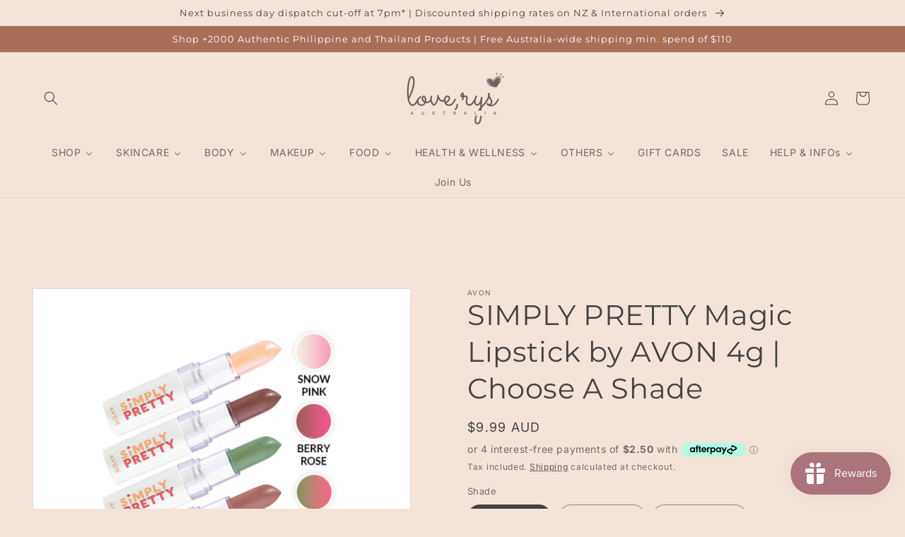

--- FILE ---
content_type: text/html; charset=utf-8
request_url: https://loverys.com.au/products/avon-simply-pretty-magic-lipstick-4g
body_size: 59463
content:
<!doctype html>
<html class="no-js" lang="en">
  <head> 

    
    <meta charset="utf-8">
    <meta http-equiv="X-UA-Compatible" content="IE=edge">
    <meta name="viewport" content="width=device-width,initial-scale=1">
    <meta name="theme-color" content="">
    <link rel="canonical" href="https://loverys.com.au/products/avon-simply-pretty-magic-lipstick-4g">
    <link rel="preconnect" href="https://cdn.shopify.com" crossorigin><link rel="icon" type="image/png" href="//loverys.com.au/cdn/shop/files/love_rys_australia_9.png?crop=center&height=32&v=1665662771&width=32"><link rel="preconnect" href="https://fonts.shopifycdn.com" crossorigin><title>
      Avon Simply Pretty Magic Lipstick 4g | Love Rys Australia
 &ndash; LOVE RYS AUSTRALIA</title>

    
      <meta name="description" content="Avon Simply Pretty Magic Lipstick 4g | Choose A Shade. Shades: - Snow Pink - Berry Rose - Green Apple Lipstick with color-changing magic! Color reacts with your personal skin chemistry to give your own special shade.">
    

    

<meta property="og:site_name" content="LOVE RYS AUSTRALIA">
<meta property="og:url" content="https://loverys.com.au/products/avon-simply-pretty-magic-lipstick-4g">
<meta property="og:title" content="Avon Simply Pretty Magic Lipstick 4g | Love Rys Australia">
<meta property="og:type" content="product">
<meta property="og:description" content="Avon Simply Pretty Magic Lipstick 4g | Choose A Shade. Shades: - Snow Pink - Berry Rose - Green Apple Lipstick with color-changing magic! Color reacts with your personal skin chemistry to give your own special shade."><meta property="og:image" content="http://loverys.com.au/cdn/shop/products/AvonSimplyPrettyMagicLipstick4gChooseAShade.jpg?v=1682340666">
  <meta property="og:image:secure_url" content="https://loverys.com.au/cdn/shop/products/AvonSimplyPrettyMagicLipstick4gChooseAShade.jpg?v=1682340666">
  <meta property="og:image:width" content="720">
  <meta property="og:image:height" content="720"><meta property="og:price:amount" content="9.99">
  <meta property="og:price:currency" content="AUD"><meta name="twitter:card" content="summary_large_image">
<meta name="twitter:title" content="Avon Simply Pretty Magic Lipstick 4g | Love Rys Australia">
<meta name="twitter:description" content="Avon Simply Pretty Magic Lipstick 4g | Choose A Shade. Shades: - Snow Pink - Berry Rose - Green Apple Lipstick with color-changing magic! Color reacts with your personal skin chemistry to give your own special shade.">


    <script src="//loverys.com.au/cdn/shop/t/9/assets/global.js?v=24850326154503943211655129193" defer="defer"></script>
    <script>window.performance && window.performance.mark && window.performance.mark('shopify.content_for_header.start');</script><meta name="facebook-domain-verification" content="wjepkf8v8ni0zf4fqa8t969effy8ig">
<meta name="google-site-verification" content="65EFDFtWH9JQxLcXyRXe_yH328SGsdv1SETtA8lfIs8">
<meta id="shopify-digital-wallet" name="shopify-digital-wallet" content="/62425661680/digital_wallets/dialog">
<link rel="alternate" type="application/json+oembed" href="https://loverys.com.au/products/avon-simply-pretty-magic-lipstick-4g.oembed">
<script async="async" src="/checkouts/internal/preloads.js?locale=en-AU"></script>
<script id="shopify-features" type="application/json">{"accessToken":"27a22cfedffb1a9f155aa5da22232c8f","betas":["rich-media-storefront-analytics"],"domain":"loverys.com.au","predictiveSearch":true,"shopId":62425661680,"locale":"en"}</script>
<script>var Shopify = Shopify || {};
Shopify.shop = "loverysau.myshopify.com";
Shopify.locale = "en";
Shopify.currency = {"active":"AUD","rate":"1.0"};
Shopify.country = "AU";
Shopify.theme = {"name":"Copy of Dawn Original 5.0","id":133338431728,"schema_name":"Dawn","schema_version":"5.0.0","theme_store_id":887,"role":"main"};
Shopify.theme.handle = "null";
Shopify.theme.style = {"id":null,"handle":null};
Shopify.cdnHost = "loverys.com.au/cdn";
Shopify.routes = Shopify.routes || {};
Shopify.routes.root = "/";</script>
<script type="module">!function(o){(o.Shopify=o.Shopify||{}).modules=!0}(window);</script>
<script>!function(o){function n(){var o=[];function n(){o.push(Array.prototype.slice.apply(arguments))}return n.q=o,n}var t=o.Shopify=o.Shopify||{};t.loadFeatures=n(),t.autoloadFeatures=n()}(window);</script>
<script id="shop-js-analytics" type="application/json">{"pageType":"product"}</script>
<script defer="defer" async type="module" src="//loverys.com.au/cdn/shopifycloud/shop-js/modules/v2/client.init-shop-cart-sync_BN7fPSNr.en.esm.js"></script>
<script defer="defer" async type="module" src="//loverys.com.au/cdn/shopifycloud/shop-js/modules/v2/chunk.common_Cbph3Kss.esm.js"></script>
<script defer="defer" async type="module" src="//loverys.com.au/cdn/shopifycloud/shop-js/modules/v2/chunk.modal_DKumMAJ1.esm.js"></script>
<script type="module">
  await import("//loverys.com.au/cdn/shopifycloud/shop-js/modules/v2/client.init-shop-cart-sync_BN7fPSNr.en.esm.js");
await import("//loverys.com.au/cdn/shopifycloud/shop-js/modules/v2/chunk.common_Cbph3Kss.esm.js");
await import("//loverys.com.au/cdn/shopifycloud/shop-js/modules/v2/chunk.modal_DKumMAJ1.esm.js");

  window.Shopify.SignInWithShop?.initShopCartSync?.({"fedCMEnabled":true,"windoidEnabled":true});

</script>
<script>(function() {
  var isLoaded = false;
  function asyncLoad() {
    if (isLoaded) return;
    isLoaded = true;
    var urls = ["https:\/\/js.smile.io\/v1\/smile-shopify.js?shop=loverysau.myshopify.com","https:\/\/countdown.conversionbear.com\/script?app=countdown\u0026shop=loverysau.myshopify.com","https:\/\/salespop.conversionbear.com\/script?app=salespop\u0026shop=loverysau.myshopify.com","https:\/\/cdn.shopify.com\/s\/files\/1\/0184\/4255\/1360\/files\/protector.v2.min.js?v=1645163498\u0026shop=loverysau.myshopify.com"];
    for (var i = 0; i < urls.length; i++) {
      var s = document.createElement('script');
      s.type = 'text/javascript';
      s.async = true;
      s.src = urls[i];
      var x = document.getElementsByTagName('script')[0];
      x.parentNode.insertBefore(s, x);
    }
  };
  if(window.attachEvent) {
    window.attachEvent('onload', asyncLoad);
  } else {
    window.addEventListener('load', asyncLoad, false);
  }
})();</script>
<script id="__st">var __st={"a":62425661680,"offset":39600,"reqid":"d791b033-ac3f-44ab-9ed7-a2cae3bfd1a3-1769822710","pageurl":"loverys.com.au\/products\/avon-simply-pretty-magic-lipstick-4g","u":"80f08446fc10","p":"product","rtyp":"product","rid":8259852108016};</script>
<script>window.ShopifyPaypalV4VisibilityTracking = true;</script>
<script id="captcha-bootstrap">!function(){'use strict';const t='contact',e='account',n='new_comment',o=[[t,t],['blogs',n],['comments',n],[t,'customer']],c=[[e,'customer_login'],[e,'guest_login'],[e,'recover_customer_password'],[e,'create_customer']],r=t=>t.map((([t,e])=>`form[action*='/${t}']:not([data-nocaptcha='true']) input[name='form_type'][value='${e}']`)).join(','),a=t=>()=>t?[...document.querySelectorAll(t)].map((t=>t.form)):[];function s(){const t=[...o],e=r(t);return a(e)}const i='password',u='form_key',d=['recaptcha-v3-token','g-recaptcha-response','h-captcha-response',i],f=()=>{try{return window.sessionStorage}catch{return}},m='__shopify_v',_=t=>t.elements[u];function p(t,e,n=!1){try{const o=window.sessionStorage,c=JSON.parse(o.getItem(e)),{data:r}=function(t){const{data:e,action:n}=t;return t[m]||n?{data:e,action:n}:{data:t,action:n}}(c);for(const[e,n]of Object.entries(r))t.elements[e]&&(t.elements[e].value=n);n&&o.removeItem(e)}catch(o){console.error('form repopulation failed',{error:o})}}const l='form_type',E='cptcha';function T(t){t.dataset[E]=!0}const w=window,h=w.document,L='Shopify',v='ce_forms',y='captcha';let A=!1;((t,e)=>{const n=(g='f06e6c50-85a8-45c8-87d0-21a2b65856fe',I='https://cdn.shopify.com/shopifycloud/storefront-forms-hcaptcha/ce_storefront_forms_captcha_hcaptcha.v1.5.2.iife.js',D={infoText:'Protected by hCaptcha',privacyText:'Privacy',termsText:'Terms'},(t,e,n)=>{const o=w[L][v],c=o.bindForm;if(c)return c(t,g,e,D).then(n);var r;o.q.push([[t,g,e,D],n]),r=I,A||(h.body.append(Object.assign(h.createElement('script'),{id:'captcha-provider',async:!0,src:r})),A=!0)});var g,I,D;w[L]=w[L]||{},w[L][v]=w[L][v]||{},w[L][v].q=[],w[L][y]=w[L][y]||{},w[L][y].protect=function(t,e){n(t,void 0,e),T(t)},Object.freeze(w[L][y]),function(t,e,n,w,h,L){const[v,y,A,g]=function(t,e,n){const i=e?o:[],u=t?c:[],d=[...i,...u],f=r(d),m=r(i),_=r(d.filter((([t,e])=>n.includes(e))));return[a(f),a(m),a(_),s()]}(w,h,L),I=t=>{const e=t.target;return e instanceof HTMLFormElement?e:e&&e.form},D=t=>v().includes(t);t.addEventListener('submit',(t=>{const e=I(t);if(!e)return;const n=D(e)&&!e.dataset.hcaptchaBound&&!e.dataset.recaptchaBound,o=_(e),c=g().includes(e)&&(!o||!o.value);(n||c)&&t.preventDefault(),c&&!n&&(function(t){try{if(!f())return;!function(t){const e=f();if(!e)return;const n=_(t);if(!n)return;const o=n.value;o&&e.removeItem(o)}(t);const e=Array.from(Array(32),(()=>Math.random().toString(36)[2])).join('');!function(t,e){_(t)||t.append(Object.assign(document.createElement('input'),{type:'hidden',name:u})),t.elements[u].value=e}(t,e),function(t,e){const n=f();if(!n)return;const o=[...t.querySelectorAll(`input[type='${i}']`)].map((({name:t})=>t)),c=[...d,...o],r={};for(const[a,s]of new FormData(t).entries())c.includes(a)||(r[a]=s);n.setItem(e,JSON.stringify({[m]:1,action:t.action,data:r}))}(t,e)}catch(e){console.error('failed to persist form',e)}}(e),e.submit())}));const S=(t,e)=>{t&&!t.dataset[E]&&(n(t,e.some((e=>e===t))),T(t))};for(const o of['focusin','change'])t.addEventListener(o,(t=>{const e=I(t);D(e)&&S(e,y())}));const B=e.get('form_key'),M=e.get(l),P=B&&M;t.addEventListener('DOMContentLoaded',(()=>{const t=y();if(P)for(const e of t)e.elements[l].value===M&&p(e,B);[...new Set([...A(),...v().filter((t=>'true'===t.dataset.shopifyCaptcha))])].forEach((e=>S(e,t)))}))}(h,new URLSearchParams(w.location.search),n,t,e,['guest_login'])})(!0,!0)}();</script>
<script integrity="sha256-4kQ18oKyAcykRKYeNunJcIwy7WH5gtpwJnB7kiuLZ1E=" data-source-attribution="shopify.loadfeatures" defer="defer" src="//loverys.com.au/cdn/shopifycloud/storefront/assets/storefront/load_feature-a0a9edcb.js" crossorigin="anonymous"></script>
<script data-source-attribution="shopify.dynamic_checkout.dynamic.init">var Shopify=Shopify||{};Shopify.PaymentButton=Shopify.PaymentButton||{isStorefrontPortableWallets:!0,init:function(){window.Shopify.PaymentButton.init=function(){};var t=document.createElement("script");t.src="https://loverys.com.au/cdn/shopifycloud/portable-wallets/latest/portable-wallets.en.js",t.type="module",document.head.appendChild(t)}};
</script>
<script data-source-attribution="shopify.dynamic_checkout.buyer_consent">
  function portableWalletsHideBuyerConsent(e){var t=document.getElementById("shopify-buyer-consent"),n=document.getElementById("shopify-subscription-policy-button");t&&n&&(t.classList.add("hidden"),t.setAttribute("aria-hidden","true"),n.removeEventListener("click",e))}function portableWalletsShowBuyerConsent(e){var t=document.getElementById("shopify-buyer-consent"),n=document.getElementById("shopify-subscription-policy-button");t&&n&&(t.classList.remove("hidden"),t.removeAttribute("aria-hidden"),n.addEventListener("click",e))}window.Shopify?.PaymentButton&&(window.Shopify.PaymentButton.hideBuyerConsent=portableWalletsHideBuyerConsent,window.Shopify.PaymentButton.showBuyerConsent=portableWalletsShowBuyerConsent);
</script>
<script data-source-attribution="shopify.dynamic_checkout.cart.bootstrap">document.addEventListener("DOMContentLoaded",(function(){function t(){return document.querySelector("shopify-accelerated-checkout-cart, shopify-accelerated-checkout")}if(t())Shopify.PaymentButton.init();else{new MutationObserver((function(e,n){t()&&(Shopify.PaymentButton.init(),n.disconnect())})).observe(document.body,{childList:!0,subtree:!0})}}));
</script>
<script id="sections-script" data-sections="product-recommendations,header,footer" defer="defer" src="//loverys.com.au/cdn/shop/t/9/compiled_assets/scripts.js?v=7156"></script>
<script>window.performance && window.performance.mark && window.performance.mark('shopify.content_for_header.end');</script>


    <style data-shopify>
      @font-face {
  font-family: Inter;
  font-weight: 400;
  font-style: normal;
  font-display: swap;
  src: url("//loverys.com.au/cdn/fonts/inter/inter_n4.b2a3f24c19b4de56e8871f609e73ca7f6d2e2bb9.woff2") format("woff2"),
       url("//loverys.com.au/cdn/fonts/inter/inter_n4.af8052d517e0c9ffac7b814872cecc27ae1fa132.woff") format("woff");
}

      @font-face {
  font-family: Inter;
  font-weight: 700;
  font-style: normal;
  font-display: swap;
  src: url("//loverys.com.au/cdn/fonts/inter/inter_n7.02711e6b374660cfc7915d1afc1c204e633421e4.woff2") format("woff2"),
       url("//loverys.com.au/cdn/fonts/inter/inter_n7.6dab87426f6b8813070abd79972ceaf2f8d3b012.woff") format("woff");
}

      @font-face {
  font-family: Inter;
  font-weight: 400;
  font-style: italic;
  font-display: swap;
  src: url("//loverys.com.au/cdn/fonts/inter/inter_i4.feae1981dda792ab80d117249d9c7e0f1017e5b3.woff2") format("woff2"),
       url("//loverys.com.au/cdn/fonts/inter/inter_i4.62773b7113d5e5f02c71486623cf828884c85c6e.woff") format("woff");
}

      @font-face {
  font-family: Inter;
  font-weight: 700;
  font-style: italic;
  font-display: swap;
  src: url("//loverys.com.au/cdn/fonts/inter/inter_i7.b377bcd4cc0f160622a22d638ae7e2cd9b86ea4c.woff2") format("woff2"),
       url("//loverys.com.au/cdn/fonts/inter/inter_i7.7c69a6a34e3bb44fcf6f975857e13b9a9b25beb4.woff") format("woff");
}

      @font-face {
  font-family: Montserrat;
  font-weight: 400;
  font-style: normal;
  font-display: swap;
  src: url("//loverys.com.au/cdn/fonts/montserrat/montserrat_n4.81949fa0ac9fd2021e16436151e8eaa539321637.woff2") format("woff2"),
       url("//loverys.com.au/cdn/fonts/montserrat/montserrat_n4.a6c632ca7b62da89c3594789ba828388aac693fe.woff") format("woff");
}


      :root {
        --font-body-family: Inter, sans-serif;
        --font-body-style: normal;
        --font-body-weight: 400;
        --font-body-weight-bold: 700;

        --font-heading-family: Montserrat, sans-serif;
        --font-heading-style: normal;
        --font-heading-weight: 400;

        --font-body-scale: 1.0;
        --font-heading-scale: 1.0;

        --color-base-text: 67, 67, 67;
        --color-shadow: 67, 67, 67;
        --color-base-background-1: 244, 227, 217;
        --color-base-background-2: 170, 110, 86;
        --color-base-solid-button-labels: 255, 255, 255;
        --color-base-outline-button-labels: 67, 67, 67;
        --color-base-accent-1: 170, 110, 86;
        --color-base-accent-2: 255, 1, 0;
        --payment-terms-background-color: #f4e3d9;

        --gradient-base-background-1: #f4e3d9;
        --gradient-base-background-2: #aa6e56;
        --gradient-base-accent-1: #aa6e56;
        --gradient-base-accent-2: #ff0100;

        --media-padding: px;
        --media-border-opacity: 0.05;
        --media-border-width: 1px;
        --media-radius: 0px;
        --media-shadow-opacity: 0.0;
        --media-shadow-horizontal-offset: 0px;
        --media-shadow-vertical-offset: 4px;
        --media-shadow-blur-radius: 5px;

        --page-width: 160rem;
        --page-width-margin: 0rem;

        --card-image-padding: 0.0rem;
        --card-corner-radius: 2.0rem;
        --card-text-alignment: left;
        --card-border-width: 0.1rem;
        --card-border-opacity: 0.1;
        --card-shadow-opacity: 0.0;
        --card-shadow-horizontal-offset: 0.0rem;
        --card-shadow-vertical-offset: 0.4rem;
        --card-shadow-blur-radius: 0.5rem;

        --badge-corner-radius: 4.0rem;

        --popup-border-width: 1px;
        --popup-border-opacity: 0.1;
        --popup-corner-radius: 0px;
        --popup-shadow-opacity: 0.0;
        --popup-shadow-horizontal-offset: 0px;
        --popup-shadow-vertical-offset: 4px;
        --popup-shadow-blur-radius: 5px;

        --drawer-border-width: 1px;
        --drawer-border-opacity: 0.1;
        --drawer-shadow-opacity: 0.0;
        --drawer-shadow-horizontal-offset: 0px;
        --drawer-shadow-vertical-offset: 4px;
        --drawer-shadow-blur-radius: 5px;

        --spacing-sections-desktop: 0px;
        --spacing-sections-mobile: 0px;

        --grid-desktop-vertical-spacing: 8px;
        --grid-desktop-horizontal-spacing: 8px;
        --grid-mobile-vertical-spacing: 4px;
        --grid-mobile-horizontal-spacing: 4px;

        --text-boxes-border-opacity: 0.1;
        --text-boxes-border-width: 0px;
        --text-boxes-radius: 0px;
        --text-boxes-shadow-opacity: 0.0;
        --text-boxes-shadow-horizontal-offset: 0px;
        --text-boxes-shadow-vertical-offset: 4px;
        --text-boxes-shadow-blur-radius: 5px;

        --buttons-radius: 0px;
        --buttons-radius-outset: 0px;
        --buttons-border-width: 1px;
        --buttons-border-opacity: 1.0;
        --buttons-shadow-opacity: 0.0;
        --buttons-shadow-horizontal-offset: 0px;
        --buttons-shadow-vertical-offset: 4px;
        --buttons-shadow-blur-radius: 5px;
        --buttons-border-offset: 0px;

        --inputs-radius: 0px;
        --inputs-border-width: 1px;
        --inputs-border-opacity: 0.55;
        --inputs-shadow-opacity: 0.0;
        --inputs-shadow-horizontal-offset: 0px;
        --inputs-margin-offset: 0px;
        --inputs-shadow-vertical-offset: 4px;
        --inputs-shadow-blur-radius: 5px;
        --inputs-radius-outset: 0px;

        --variant-pills-radius: 40px;
        --variant-pills-border-width: 1px;
        --variant-pills-border-opacity: 0.55;
        --variant-pills-shadow-opacity: 0.0;
        --variant-pills-shadow-horizontal-offset: 0px;
        --variant-pills-shadow-vertical-offset: 4px;
        --variant-pills-shadow-blur-radius: 5px;
      }

      *,
      *::before,
      *::after {
        box-sizing: inherit;
      }

      html {
        box-sizing: border-box;
        font-size: calc(var(--font-body-scale) * 62.5%);
        height: 100%;
      }

      body {
        display: grid;
        grid-template-rows: auto auto 1fr auto;
        grid-template-columns: 100%;
        min-height: 100%;
        margin: 0;
        font-size: 1.5rem;
        letter-spacing: 0.06rem;
        line-height: calc(1 + 0.8 / var(--font-body-scale));
        font-family: var(--font-body-family);
        font-style: var(--font-body-style);
        font-weight: var(--font-body-weight);
      }

      @media screen and (min-width: 750px) {
        body {
          font-size: 1.6rem;
        }
      }
    </style>

    <link href="//loverys.com.au/cdn/shop/t/9/assets/base.css?v=3112296883629589631663821627" rel="stylesheet" type="text/css" media="all" />
<link rel="preload" as="font" href="//loverys.com.au/cdn/fonts/inter/inter_n4.b2a3f24c19b4de56e8871f609e73ca7f6d2e2bb9.woff2" type="font/woff2" crossorigin><link rel="preload" as="font" href="//loverys.com.au/cdn/fonts/montserrat/montserrat_n4.81949fa0ac9fd2021e16436151e8eaa539321637.woff2" type="font/woff2" crossorigin><link rel="stylesheet" href="//loverys.com.au/cdn/shop/t/9/assets/component-predictive-search.css?v=165644661289088488651655129185" media="print" onload="this.media='all'"><script>document.documentElement.className = document.documentElement.className.replace('no-js', 'js');
    if (Shopify.designMode) {
      document.documentElement.classList.add('shopify-design-mode');
    }
    </script>
  <!-- BEGIN app block: shopify://apps/buddha-mega-menu-navigation/blocks/megamenu/dbb4ce56-bf86-4830-9b3d-16efbef51c6f -->
<script>
        var productImageAndPrice = [],
            collectionImages = [],
            articleImages = [],
            mmLivIcons = false,
            mmFlipClock = false,
            mmFixesUseJquery = false,
            mmNumMMI = 11,
            mmSchemaTranslation = {},
            mmMenuStrings =  {"menuStrings":{"default":{"SHOP":"SHOP","Shop All":"Shop All","New Arrivals":"New Arrivals","Thai Products":"Thai Products","Men's":"Men's","Kids & Babies":"Kids & Babies","Sale":"Sale","A":"A","A Bonne":"A Bonne","AR":"AR","Amira":"Amira","Avon":"Avon","B":"B","Babe Formula":"Babe Formula","Baby Bright":"Baby Bright","Beauche International":"Beauche International","Beauty Vault":"Beauty Vault","Belo Essentials":"Belo Essentials","Bench":"Bench","Betadine":"Betadine","Brilliant Skin Essentials":"Brilliant Skin Essentials","Bong Bong's Finest Delicacies":"Bong Bong's Finest Delicacies","C":"C","CalmSkin by Camille":"CalmSkin by Camille","Cathy Doll":"Cathy Doll","Catt & Co.":"Catt & Co.","Celeteque":"Celeteque","Cream Silk":"Cream Silk","Crystal Infinity":"Crystal Infinity","D":"D","Darlington Socks":"Darlington Socks","Deonat":"Deonat","Dear Face":"Dear Face","Dr. Alvin":"Dr. Alvin","Dr. Kaufmann":"Dr. Kaufmann","Dr. S. Wong":"Dr. S. Wong","E":"E","Efficascent":"Efficascent","Eirian":"Eirian","Eskinol":"Eskinol","Exped Socks":"Exped Socks","F":"F","Faber-Castell":"Faber-Castell","Fairy Skin":"Fairy Skin","Fissan":"Fissan","Fresh Skinlab":"Fresh Skinlab","Froza":"Froza","Frozen":"Frozen","G":"G","G21":"G21","GMAX Keto":"GMAX Keto","Gluta Lipo":"Gluta Lipo","Gluta-C":"Gluta-C","Goldilocks":"Goldilocks","Gorgeous Glow":"Gorgeous Glow","H":"H","Happy Skin":"Happy Skin","Hair Treats":"Hair Treats","Hello Glow":"Hello Glow","HerSkin":"HerSkin","Hey Pretty Skin":"Hey Pretty Skin","Hikari":"Hikari","Hope Glow Luna Aura":"Hope Glow Luna Aura","I":"I","iCare":"iCare","Ishin":"Ishin","Ivana Skin":"Ivana Skin","iWhite Korea":"iWhite Korea","J":"J","Jack 'n Jill":"Jack 'n Jill","JE Dream Skin":"JE Dream Skin","JRK Dream Crystal Glow":"JRK Dream Crystal Glow","Juju Glow":"Juju Glow","J Skin Beauty":"J Skin Beauty","J's Crispy":"J's Crispy","K":"K","K-Beaute":"K-Beaute","Katinko":"Katinko","Keratin Plus":"Keratin Plus","Knorr":"Knorr","Kojie San":"Kojie San","L":"L","Lactacyd":"Lactacyd","Lazel":"Lazel","Luxe Organix":"Luxe Organix","Luxe Skin":"Luxe Skin","Luxe Slim":"Luxe Slim","Luna Aura Hope Glow":"Luna Aura Hope Glow","M":"M","Master":"Master","Maxi-Peel":"Maxi-Peel","Milcu":"Milcu","MK Cosmetics by Madam Kilay":"MK Cosmetics by Madam Kilay","Moringa-O2":"Moringa-O2","Myra":"Myra","MQ Cosmetics":"MQ Cosmetics","MQ Kitchen":"MQ Kitchen","N-O":"N-O","Namiroseus K-Nami":"Namiroseus K-Nami","Nivea":"Nivea","Oxecure":"Oxecure","P":"P","pH Care":"pH Care","PSPH Beauty":"PSPH Beauty","Pond's":"Pond's","Precious Skin Thailand":"Precious Skin Thailand","Q - R":"Q - R","QuickFx":"QuickFx","R Kitchen":"R Kitchen","RDL Babyface":"RDL Babyface","Rosmar":"Rosmar","Ryx Skincerity":"Ryx Skincerity","S":"S","Sammy J":"Sammy J","Sereese Beauty":"Sereese Beauty","Silka":"Silka","SkinMate":"SkinMate","SkinWhite":"SkinWhite","SnailWhite by Namu Life":"SnailWhite by Namu Life","Stresstabs":"Stresstabs","Sunnies Face":"Sunnies Face","T":"T","Tender Care":"Tender Care","The Diet Coach":"The Diet Coach","The Daily Glow":"The Daily Glow","Tigerbalm":"Tigerbalm","U-Z":"U-Z","Vaseline":"Vaseline","You Glow Babe":"You Glow Babe","Zeevo":"Zeevo","SKINCARE":"SKINCARE","ALL SKINCARE":"ALL SKINCARE","Face Set":"Face Set","Face & Body Powder":"Face & Body Powder","CLEANSER":"CLEANSER","Bar Cleanser":"Bar Cleanser","Face & Body Wash":"Face & Body Wash","Deep Cleanser":"Deep Cleanser","TONERS":"TONERS","TREATMENT & SERUM":"TREATMENT & SERUM","Acne/Pimple Treatment":"Acne/Pimple Treatment","Face Mask":"Face Mask","Serum":"Serum","MOISTURISER":"MOISTURISER","Face Cream":"Face Cream","Face & Body Lotion":"Face & Body Lotion","SUN PROTECT":"SUN PROTECT","Sunblock/Sunscreen":"Sunblock/Sunscreen","Oral Sunblock":"Oral Sunblock","EYES & LIPS":"EYES & LIPS","Lash/Hair Growth":"Lash/Hair Growth","Lip Care":"Lip Care","Undereye Care":"Undereye Care","SCRUBS":"SCRUBS","Face & Body Scrub":"Face & Body Scrub","Lip Scrub":"Lip Scrub","BODY":"BODY","BODYCARE":"BODYCARE","Body Bar":"Body Bar","Body Wash":"Body Wash","Body Lotion":"Body Lotion","Scrubs":"Scrubs","HAIR CARE":"HAIR CARE","Men's Hair Product":"Men's Hair Product","Shampoo & Conditioner":"Shampoo & Conditioner","Hair Treatment":"Hair Treatment","Oil & Leave On Treatment":"Oil & Leave On Treatment","UNDERARM/BIKINI CARE":"UNDERARM/BIKINI CARE","Roll On/Powder/Stick":"Roll On/Powder/Stick","Cream/Spray":"Cream/Spray","Sets":"Sets","PERSONAL CARE":"PERSONAL CARE","Feminine Wash":"Feminine Wash","Other Intimate":"Other Intimate","Footcare":"Footcare","FRAGRANCE":"FRAGRANCE","Cologne":"Cologne","Pocket Perfumes":"Pocket Perfumes","KID'S & BABY BODY":"KID'S & BABY BODY","Kid's & Baby Bath":"Kid's & Baby Bath","Kid's & Baby Powder":"Kid's & Baby Powder","Baby Cologne":"Baby Cologne","SCAR":"SCAR","FOOT CARE":"FOOT CARE","MAKEUP":"MAKEUP","Face":"Face","Eyes & Brows":"Eyes & Brows","Cheeks":"Cheeks","Lips":"Lips","FOOD":"FOOD","Dried Fish/Seafood":"Dried Fish/Seafood","Pantry":"Pantry","Snacks":"Snacks","Sweets":"Sweets","HEALTH & WELLNESS":"HEALTH & WELLNESS","VITAMINS & MINERALS":"VITAMINS & MINERALS","Kids":"Kids","Adults":"Adults","BEAUTY SUPPLEMENT":"BEAUTY SUPPLEMENT","Collagen":"Collagen","Glutathione":"Glutathione","Dietary Supplement":"Dietary Supplement","PAIN RELIEF":"PAIN RELIEF","SAMMY J":"SAMMY J","OTHERS":"OTHERS","APPAREL":"APPAREL","Socks":"Socks","BKK Clothing":"BKK Clothing","STATIONERY":"STATIONERY","ACCESSORIES":"ACCESSORIES","SUGGESTIONS":"SUGGESTIONS","GIFT CARDS":"GIFT CARDS","SALE":"SALE","HELP & INFOs":"HELP & INFOs","Contact Us":"Contact Us","Important - Read Responsibly":"Important - Read Responsibly","Shipping":"Shipping","Returns and Refund":"Returns and Refund","Terms of Service":"Terms of Service","Privacy Policy":"Privacy Policy","Join Us":"Join Us"}},"additional":{"default":{}}} ,
            mmShopLocale = "en",
            mmShopLocaleCollectionsRoute = "/collections",
            mmSchemaDesignJSON = [{"action":"menu-select","value":"force-mega-menu"},{"action":"design","setting":"background_hover_color","value":"#fff1f1"},{"action":"design","setting":"background_color","value":"#fff1f1"},{"action":"design","setting":"vertical_background_color","value":"#e6d3bf"},{"action":"design","setting":"vertical_link_hover_color","value":"#ff7373"},{"action":"design","setting":"font_family","value":"Default"},{"action":"design","setting":"font_size","value":"13px"},{"action":"design","setting":"price_color","value":"#0da19a"},{"action":"design","setting":"contact_right_btn_text_color","value":"#ffffff"},{"action":"design","setting":"contact_right_btn_bg_color","value":"#3A3A3A"},{"action":"design","setting":"contact_left_bg_color","value":"#3A3A3A"},{"action":"design","setting":"contact_left_alt_color","value":"#CCCCCC"},{"action":"design","setting":"contact_left_text_color","value":"#f1f1f0"},{"action":"design","setting":"addtocart_enable","value":"true"},{"action":"design","setting":"addtocart_text_color","value":"#333333"},{"action":"design","setting":"addtocart_background_color","value":"#ffffff"},{"action":"design","setting":"addtocart_text_hover_color","value":"#ffffff"},{"action":"design","setting":"addtocart_background_hover_color","value":"#0da19a"},{"action":"design","setting":"countdown_color","value":"#ffffff"},{"action":"design","setting":"countdown_background_color","value":"#333333"},{"action":"design","setting":"vertical_font_family","value":"Default"},{"action":"design","setting":"vertical_font_size","value":"13px"},{"action":"design","setting":"vertical_price_color","value":"#ffffff"},{"action":"design","setting":"vertical_contact_right_btn_text_color","value":"#ffffff"},{"action":"design","setting":"vertical_addtocart_enable","value":"true"},{"action":"design","setting":"vertical_addtocart_text_color","value":"#ffffff"},{"action":"design","setting":"vertical_countdown_color","value":"#ffffff"},{"action":"design","setting":"vertical_countdown_background_color","value":"#333333"},{"action":"design","setting":"vertical_addtocart_background_color","value":"#333333"},{"action":"design","setting":"vertical_contact_right_btn_bg_color","value":"#333333"},{"action":"design","setting":"vertical_contact_left_alt_color","value":"#333333"},{"action":"design","setting":"vertical_text_color","value":"#404040"},{"action":"design","setting":"link_hover_color","value":"#a76464"},{"action":"design","setting":"text_color","value":"#434343"}],
            mmDomChangeSkipUl = "",
            buddhaMegaMenuShop = "loverysau.myshopify.com",
            mmWireframeCompression = "0",
            mmExtensionAssetUrl = "https://cdn.shopify.com/extensions/019abe06-4a3f-7763-88da-170e1b54169b/mega-menu-151/assets/";var bestSellersHTML = '';var newestProductsHTML = '';/* get link lists api */
        var linkLists={"main-menu" : {"title":"Main menu", "items":["/","/collections","/collections/skincare","/collections/wellness","/collections/womens-clothing","/collections/stationery","/collections/pantry","/products/sammy-j-gold-power-slim-belt-5-0-choose-a-size","/collections/sale","/pages/product-suggestion",]},"footer" : {"title":"Footer menu", "items":["/pages/disclaimer-read-prior-purchasing","/policies/terms-of-service","/policies/privacy-policy","/pages/shipping-delivery","/pages/return-and-refund",]},"sidebar-menu" : {"title":"Sidebar Menu", "items":["/collections/all","/collections",]},"main-menu-1" : {"title":"Main Mega Menu", "items":["/","/collections","/collections","/collections/body","/collections/makeup","/collections/wellness","/collections/pantry","/collections/others","/",]},"customer-account-main-menu" : {"title":"Customer account main menu", "items":["/","https://account.loverys.com.au/orders?locale=en&amp;region_country=AU",]},};/*ENDPARSE*/

        linkLists["force-mega-menu"]={};linkLists["force-mega-menu"].title="Dawn Theme - Mega Menu";linkLists["force-mega-menu"].items=[1];

        /* set product prices *//* get the collection images *//* get the article images *//* customer fixes */
        var mmThemeFixesBefore = function(){ if (selectedMenu=="force-mega-menu" && tempMenuObject.u.matches(".menu-drawer__navigation > .list-menu")) { tempMenuObject.forceMenu = true; tempMenuObject.liClasses = ""; tempMenuObject.aClasses = "menu-drawer__menu-item list-menu__item link link--text focus-inset"; tempMenuObject.liItems = tempMenuObject.u.children; } else if (selectedMenu=="force-mega-menu" && tempMenuObject.u.matches("nav > .list-menu")) { tempMenuObject.forceMenu = true; tempMenuObject.liClasses = ""; tempMenuObject.aClasses = "header__menu-item list-menu__item link link--text focus-inset"; tempMenuObject.liItems = tempMenuObject.u.children; } mmAddStyle(" .search-modal.modal__content {z-index: 1001;} .buddha-menu-item .header__menu-item:hover span{text-decoration: none !important;} ", "themeScript"); }; 
        

        var mmWireframe = {"html" : "<li role=\"none\" class=\"buddha-menu-item\" itemId=\"5BKQj\"  ><a data-href=\"/\" href=\"/\" aria-label=\"SHOP\" data-no-instant=\"\" onclick=\"mmGoToPage(this, event); return false;\" role=\"menuitem\"  ><span class=\"mm-title\">SHOP</span><i class=\"mm-arrow mm-angle-down\" aria-hidden=\"true\"></i><span class=\"toggle-menu-btn\" style=\"display:none;\" title=\"Toggle menu\" onclick=\"return toggleSubmenu(this)\"><span class=\"mm-arrow-icon\"><span class=\"bar-one\"></span><span class=\"bar-two\"></span></span></span></a><ul class=\"mm-submenu simple   mm-last-level\" role=\"menu\"><li role=\"none\" submenu-columns=\"1\" item-type=\"link-list\"  ><div class=\"mega-menu-item-container\"  ><div class=\"mm-list-name\"  ><span onclick=\"mmGoToPage(this); return false;\" data-href=\"https://loverys.com.au/collections/shop-all-products\"  ><span class=\"mm-title\">Shop All</span></span></div><ul class=\"mm-submenu link-list   mm-last-level\" role=\"menu\"><li role=\"none\"  ><a data-href=\"/collections/just-in-at-love-rys-australia\" href=\"/collections/just-in-at-love-rys-australia\" aria-label=\"New Arrivals\" data-no-instant=\"\" onclick=\"mmGoToPage(this, event); return false;\" role=\"menuitem\"  ><span class=\"mm-title\">New Arrivals</span></a></li><li role=\"none\"  ><a data-href=\"/collections/thailand-products\" href=\"/collections/thailand-products\" aria-label=\"Thai Products\" data-no-instant=\"\" onclick=\"mmGoToPage(this, event); return false;\" role=\"menuitem\"  ><span class=\"mm-title\">Thai Products</span></a></li><li role=\"none\"  ><a data-href=\"/collections/all-mens\" href=\"/collections/all-mens\" aria-label=\"Men's\" data-no-instant=\"\" onclick=\"mmGoToPage(this, event); return false;\" role=\"menuitem\"  ><span class=\"mm-title\">Men's</span></a></li><li role=\"none\"  ><a data-href=\"/collections/kids-babies-products\" href=\"/collections/kids-babies-products\" aria-label=\"Kids & Babies\" data-no-instant=\"\" onclick=\"mmGoToPage(this, event); return false;\" role=\"menuitem\"  ><span class=\"mm-title\">Kids & Babies</span></a></li><li role=\"none\"  ><a data-href=\"/collections/sale\" href=\"/collections/sale\" aria-label=\"Sale\" data-no-instant=\"\" onclick=\"mmGoToPage(this, event); return false;\" role=\"menuitem\"  ><span class=\"mm-title\">Sale</span></a></li></ul></div></li><li role=\"none\" submenu-columns=\"1\" item-type=\"link-list\"  ><div class=\"mega-menu-item-container\"  ><div class=\"mm-list-name\"  ><span  ><span class=\"mm-title\">A</span></span></div><ul class=\"mm-submenu link-list   mm-last-level\" role=\"menu\"><li role=\"none\"  ><a data-href=\"/collections/a-bonne\" href=\"/collections/a-bonne\" aria-label=\"A Bonne\" data-no-instant=\"\" onclick=\"mmGoToPage(this, event); return false;\" role=\"menuitem\"  ><span class=\"mm-title\">A Bonne</span></a></li><li role=\"none\"  ><a data-href=\"/collections/ar\" href=\"/collections/ar\" aria-label=\"AR\" data-no-instant=\"\" onclick=\"mmGoToPage(this, event); return false;\" role=\"menuitem\"  ><span class=\"mm-title\">AR</span></a></li><li role=\"none\"  ><a data-href=\"/collections/amira\" href=\"/collections/amira\" aria-label=\"Amira\" data-no-instant=\"\" onclick=\"mmGoToPage(this, event); return false;\" role=\"menuitem\"  ><span class=\"mm-title\">Amira</span></a></li><li role=\"none\"  ><a data-href=\"/collections/avon\" href=\"/collections/avon\" aria-label=\"Avon\" data-no-instant=\"\" onclick=\"mmGoToPage(this, event); return false;\" role=\"menuitem\"  ><span class=\"mm-title\">Avon</span></a></li></ul></div></li><li role=\"none\" submenu-columns=\"1\" item-type=\"link-list\"  ><div class=\"mega-menu-item-container\"  ><div class=\"mm-list-name\"  ><span  ><span class=\"mm-title\">B</span></span></div><ul class=\"mm-submenu link-list   mm-last-level\" role=\"menu\"><li role=\"none\"  ><a data-href=\"/collections/babe-formula\" href=\"/collections/babe-formula\" aria-label=\"Babe Formula\" data-no-instant=\"\" onclick=\"mmGoToPage(this, event); return false;\" role=\"menuitem\"  ><span class=\"mm-title\">Babe Formula</span></a></li><li role=\"none\"  ><a data-href=\"/collections/baby-bright\" href=\"/collections/baby-bright\" aria-label=\"Baby Bright\" data-no-instant=\"\" onclick=\"mmGoToPage(this, event); return false;\" role=\"menuitem\"  ><span class=\"mm-title\">Baby Bright</span></a></li><li role=\"none\"  ><a data-href=\"/collections/beauche-international\" href=\"/collections/beauche-international\" aria-label=\"Beauche International\" data-no-instant=\"\" onclick=\"mmGoToPage(this, event); return false;\" role=\"menuitem\"  ><span class=\"mm-title\">Beauche International</span></a></li><li role=\"none\"  ><a data-href=\"/collections/beauty-vault\" href=\"/collections/beauty-vault\" aria-label=\"Beauty Vault\" data-no-instant=\"\" onclick=\"mmGoToPage(this, event); return false;\" role=\"menuitem\"  ><span class=\"mm-title\">Beauty Vault</span></a></li><li role=\"none\"  ><a data-href=\"/collections/belo-essentials\" href=\"/collections/belo-essentials\" aria-label=\"Belo Essentials\" data-no-instant=\"\" onclick=\"mmGoToPage(this, event); return false;\" role=\"menuitem\"  ><span class=\"mm-title\">Belo Essentials</span></a></li><li role=\"none\"  ><a data-href=\"/collections/bench\" href=\"/collections/bench\" aria-label=\"Bench\" data-no-instant=\"\" onclick=\"mmGoToPage(this, event); return false;\" role=\"menuitem\"  ><span class=\"mm-title\">Bench</span></a></li><li role=\"none\"  ><a data-href=\"/collections/betadine\" href=\"/collections/betadine\" aria-label=\"Betadine\" data-no-instant=\"\" onclick=\"mmGoToPage(this, event); return false;\" role=\"menuitem\"  ><span class=\"mm-title\">Betadine</span></a></li><li role=\"none\"  ><a data-href=\"/collections/brilliant-skin-essentials\" href=\"/collections/brilliant-skin-essentials\" aria-label=\"Brilliant Skin Essentials\" data-no-instant=\"\" onclick=\"mmGoToPage(this, event); return false;\" role=\"menuitem\"  ><span class=\"mm-title\">Brilliant Skin Essentials</span></a></li><li role=\"none\"  ><a data-href=\"/collections/bongbongs-finest-delicacies\" href=\"/collections/bongbongs-finest-delicacies\" aria-label=\"Bong Bong's Finest Delicacies\" data-no-instant=\"\" onclick=\"mmGoToPage(this, event); return false;\" role=\"menuitem\"  ><span class=\"mm-title\">Bong Bong's Finest Delicacies</span></a></li></ul></div></li><li role=\"none\" submenu-columns=\"1\" item-type=\"link-list\"  ><div class=\"mega-menu-item-container\"  ><div class=\"mm-list-name\"  ><span  ><span class=\"mm-title\">C</span></span></div><ul class=\"mm-submenu link-list   mm-last-level\" role=\"menu\"><li role=\"none\"  ><a data-href=\"/collections/calm-skin\" href=\"/collections/calm-skin\" aria-label=\"CalmSkin by Camille\" data-no-instant=\"\" onclick=\"mmGoToPage(this, event); return false;\" role=\"menuitem\"  ><span class=\"mm-title\">CalmSkin by Camille</span></a></li><li role=\"none\"  ><a data-href=\"/collections/cathy-doll\" href=\"/collections/cathy-doll\" aria-label=\"Cathy Doll\" data-no-instant=\"\" onclick=\"mmGoToPage(this, event); return false;\" role=\"menuitem\"  ><span class=\"mm-title\">Cathy Doll</span></a></li><li role=\"none\"  ><a data-href=\"/collections/catt-co\" href=\"/collections/catt-co\" aria-label=\"Catt & Co.\" data-no-instant=\"\" onclick=\"mmGoToPage(this, event); return false;\" role=\"menuitem\"  ><span class=\"mm-title\">Catt & Co.</span></a></li><li role=\"none\"  ><a data-href=\"/collections/celeteque\" href=\"/collections/celeteque\" aria-label=\"Celeteque\" data-no-instant=\"\" onclick=\"mmGoToPage(this, event); return false;\" role=\"menuitem\"  ><span class=\"mm-title\">Celeteque</span></a></li><li role=\"none\"  ><a data-href=\"/collections/cream-silk\" href=\"/collections/cream-silk\" aria-label=\"Cream Silk\" data-no-instant=\"\" onclick=\"mmGoToPage(this, event); return false;\" role=\"menuitem\"  ><span class=\"mm-title\">Cream Silk</span></a></li><li role=\"none\"  ><a data-href=\"/collections/crystal-infinity\" href=\"/collections/crystal-infinity\" aria-label=\"Crystal Infinity\" data-no-instant=\"\" onclick=\"mmGoToPage(this, event); return false;\" role=\"menuitem\"  ><span class=\"mm-title\">Crystal Infinity</span></a></li></ul></div></li><li role=\"none\" submenu-columns=\"1\" item-type=\"link-list\"  ><div class=\"mega-menu-item-container\"  ><div class=\"mm-list-name\"  ><span  ><span class=\"mm-title\">D</span></span></div><ul class=\"mm-submenu link-list   mm-last-level\" role=\"menu\"><li role=\"none\"  ><a data-href=\"/collections/darlington-socks\" href=\"/collections/darlington-socks\" aria-label=\"Darlington Socks\" data-no-instant=\"\" onclick=\"mmGoToPage(this, event); return false;\" role=\"menuitem\"  ><span class=\"mm-title\">Darlington Socks</span></a></li><li role=\"none\"  ><a data-href=\"/collections/deonat\" href=\"/collections/deonat\" aria-label=\"Deonat\" data-no-instant=\"\" onclick=\"mmGoToPage(this, event); return false;\" role=\"menuitem\"  ><span class=\"mm-title\">Deonat</span></a></li><li role=\"none\"  ><a data-href=\"/collections/dear-face\" href=\"/collections/dear-face\" aria-label=\"Dear Face\" data-no-instant=\"\" onclick=\"mmGoToPage(this, event); return false;\" role=\"menuitem\"  ><span class=\"mm-title\">Dear Face</span></a></li><li role=\"none\"  ><a data-href=\"/collections/dr-alvin\" href=\"/collections/dr-alvin\" aria-label=\"Dr. Alvin\" data-no-instant=\"\" onclick=\"mmGoToPage(this, event); return false;\" role=\"menuitem\"  ><span class=\"mm-title\">Dr. Alvin</span></a></li><li role=\"none\"  ><a data-href=\"/collections/dr-kaufmann\" href=\"/collections/dr-kaufmann\" aria-label=\"Dr. Kaufmann\" data-no-instant=\"\" onclick=\"mmGoToPage(this, event); return false;\" role=\"menuitem\"  ><span class=\"mm-title\">Dr. Kaufmann</span></a></li><li role=\"none\"  ><a data-href=\"/collections/dr-wong\" href=\"/collections/dr-wong\" aria-label=\"Dr. S. Wong\" data-no-instant=\"\" onclick=\"mmGoToPage(this, event); return false;\" role=\"menuitem\"  ><span class=\"mm-title\">Dr. S. Wong</span></a></li></ul></div></li><li role=\"none\" submenu-columns=\"1\" item-type=\"link-list\"  ><div class=\"mega-menu-item-container\"  ><div class=\"mm-list-name\"  ><span  ><span class=\"mm-title\">E</span></span></div><ul class=\"mm-submenu link-list   mm-last-level\" role=\"menu\"><li role=\"none\"  ><a data-href=\"/collections/efficascent-oil\" href=\"/collections/efficascent-oil\" aria-label=\"Efficascent\" data-no-instant=\"\" onclick=\"mmGoToPage(this, event); return false;\" role=\"menuitem\"  ><span class=\"mm-title\">Efficascent</span></a></li><li role=\"none\"  ><a data-href=\"/collections/eirian\" href=\"/collections/eirian\" aria-label=\"Eirian\" data-no-instant=\"\" onclick=\"mmGoToPage(this, event); return false;\" role=\"menuitem\"  ><span class=\"mm-title\">Eirian</span></a></li><li role=\"none\"  ><a data-href=\"/collections/eskinol\" href=\"/collections/eskinol\" aria-label=\"Eskinol\" data-no-instant=\"\" onclick=\"mmGoToPage(this, event); return false;\" role=\"menuitem\"  ><span class=\"mm-title\">Eskinol</span></a></li><li role=\"none\"  ><a data-href=\"/collections/exped\" href=\"/collections/exped\" aria-label=\"Exped Socks\" data-no-instant=\"\" onclick=\"mmGoToPage(this, event); return false;\" role=\"menuitem\"  ><span class=\"mm-title\">Exped Socks</span></a></li></ul></div></li><li role=\"none\" submenu-columns=\"1\" item-type=\"link-list\"  ><div class=\"mega-menu-item-container\"  ><div class=\"mm-list-name\"  ><span  ><span class=\"mm-title\">F</span></span></div><ul class=\"mm-submenu link-list   mm-last-level\" role=\"menu\"><li role=\"none\"  ><a data-href=\"/collections/faber-castell\" href=\"/collections/faber-castell\" aria-label=\"Faber-Castell\" data-no-instant=\"\" onclick=\"mmGoToPage(this, event); return false;\" role=\"menuitem\"  ><span class=\"mm-title\">Faber-Castell</span></a></li><li role=\"none\"  ><a data-href=\"/collections/fairy-skin\" href=\"/collections/fairy-skin\" aria-label=\"Fairy Skin\" data-no-instant=\"\" onclick=\"mmGoToPage(this, event); return false;\" role=\"menuitem\"  ><span class=\"mm-title\">Fairy Skin</span></a></li><li role=\"none\"  ><a data-href=\"/collections/fissan\" href=\"/collections/fissan\" aria-label=\"Fissan\" data-no-instant=\"\" onclick=\"mmGoToPage(this, event); return false;\" role=\"menuitem\"  ><span class=\"mm-title\">Fissan</span></a></li><li role=\"none\"  ><a data-href=\"/collections/fresh-skinlab\" href=\"/collections/fresh-skinlab\" aria-label=\"Fresh Skinlab\" data-no-instant=\"\" onclick=\"mmGoToPage(this, event); return false;\" role=\"menuitem\"  ><span class=\"mm-title\">Fresh Skinlab</span></a></li><li role=\"none\"  ><a data-href=\"/collections/froza\" href=\"/collections/froza\" aria-label=\"Froza\" data-no-instant=\"\" onclick=\"mmGoToPage(this, event); return false;\" role=\"menuitem\"  ><span class=\"mm-title\">Froza</span></a></li><li role=\"none\"  ><a data-href=\"/collections/frozen\" href=\"/collections/frozen\" aria-label=\"Frozen\" data-no-instant=\"\" onclick=\"mmGoToPage(this, event); return false;\" role=\"menuitem\"  ><span class=\"mm-title\">Frozen</span></a></li></ul></div></li><li role=\"none\" submenu-columns=\"1\" item-type=\"link-list\"  ><div class=\"mega-menu-item-container\"  ><div class=\"mm-list-name\"  ><span  ><span class=\"mm-title\">G</span></span></div><ul class=\"mm-submenu link-list   mm-last-level\" role=\"menu\"><li role=\"none\"  ><a data-href=\"/collections/g21\" href=\"/collections/g21\" aria-label=\"G21\" data-no-instant=\"\" onclick=\"mmGoToPage(this, event); return false;\" role=\"menuitem\"  ><span class=\"mm-title\">G21</span></a></li><li role=\"none\"  ><a data-href=\"/collections/gmax-keto\" href=\"/collections/gmax-keto\" aria-label=\"GMAX Keto\" data-no-instant=\"\" onclick=\"mmGoToPage(this, event); return false;\" role=\"menuitem\"  ><span class=\"mm-title\">GMAX Keto</span></a></li><li role=\"none\"  ><a data-href=\"/collections/gluta-lipo\" href=\"/collections/gluta-lipo\" aria-label=\"Gluta Lipo\" data-no-instant=\"\" onclick=\"mmGoToPage(this, event); return false;\" role=\"menuitem\"  ><span class=\"mm-title\">Gluta Lipo</span></a></li><li role=\"none\"  ><a data-href=\"/collections/gluta-c\" href=\"/collections/gluta-c\" aria-label=\"Gluta-C\" data-no-instant=\"\" onclick=\"mmGoToPage(this, event); return false;\" role=\"menuitem\"  ><span class=\"mm-title\">Gluta-C</span></a></li><li role=\"none\"  ><a data-href=\"/collections/goldilocks\" href=\"/collections/goldilocks\" aria-label=\"Goldilocks\" data-no-instant=\"\" onclick=\"mmGoToPage(this, event); return false;\" role=\"menuitem\"  ><span class=\"mm-title\">Goldilocks</span></a></li><li role=\"none\"  ><a data-href=\"/collections/gorgeous-glow\" href=\"/collections/gorgeous-glow\" aria-label=\"Gorgeous Glow\" data-no-instant=\"\" onclick=\"mmGoToPage(this, event); return false;\" role=\"menuitem\"  ><span class=\"mm-title\">Gorgeous Glow</span></a></li></ul></div></li><li role=\"none\" submenu-columns=\"1\" item-type=\"link-list\"  ><div class=\"mega-menu-item-container\"  ><div class=\"mm-list-name\"  ><span  ><span class=\"mm-title\">H</span></span></div><ul class=\"mm-submenu link-list   mm-last-level\" role=\"menu\"><li role=\"none\"  ><a data-href=\"/collections/happy-skin\" href=\"/collections/happy-skin\" aria-label=\"Happy Skin\" data-no-instant=\"\" onclick=\"mmGoToPage(this, event); return false;\" role=\"menuitem\"  ><span class=\"mm-title\">Happy Skin</span></a></li><li role=\"none\"  ><a data-href=\"/collections/hair-treats\" href=\"/collections/hair-treats\" aria-label=\"Hair Treats\" data-no-instant=\"\" onclick=\"mmGoToPage(this, event); return false;\" role=\"menuitem\"  ><span class=\"mm-title\">Hair Treats</span></a></li><li role=\"none\"  ><a data-href=\"/collections/hello-glow\" href=\"/collections/hello-glow\" aria-label=\"Hello Glow\" data-no-instant=\"\" onclick=\"mmGoToPage(this, event); return false;\" role=\"menuitem\"  ><span class=\"mm-title\">Hello Glow</span></a></li><li role=\"none\"  ><a data-href=\"/collections/herskin\" href=\"/collections/herskin\" aria-label=\"HerSkin\" data-no-instant=\"\" onclick=\"mmGoToPage(this, event); return false;\" role=\"menuitem\"  ><span class=\"mm-title\">HerSkin</span></a></li><li role=\"none\"  ><a data-href=\"/collections/hey-pretty-skin\" href=\"/collections/hey-pretty-skin\" aria-label=\"Hey Pretty Skin\" data-no-instant=\"\" onclick=\"mmGoToPage(this, event); return false;\" role=\"menuitem\"  ><span class=\"mm-title\">Hey Pretty Skin</span></a></li><li role=\"none\"  ><a data-href=\"/collections/hikari\" href=\"/collections/hikari\" aria-label=\"Hikari\" data-no-instant=\"\" onclick=\"mmGoToPage(this, event); return false;\" role=\"menuitem\"  ><span class=\"mm-title\">Hikari</span></a></li><li role=\"none\"  ><a data-href=\"/collections/luna-aura-hope-glow\" href=\"/collections/luna-aura-hope-glow\" aria-label=\"Hope Glow Luna Aura\" data-no-instant=\"\" onclick=\"mmGoToPage(this, event); return false;\" role=\"menuitem\"  ><span class=\"mm-title\">Hope Glow Luna Aura</span></a></li></ul></div></li><li role=\"none\" submenu-columns=\"1\" item-type=\"link-list\"  ><div class=\"mega-menu-item-container\"  ><div class=\"mm-list-name\"  ><span  ><span class=\"mm-title\">I</span></span></div><ul class=\"mm-submenu link-list   mm-last-level\" role=\"menu\"><li role=\"none\"  ><a data-href=\"/collections/icare\" href=\"/collections/icare\" aria-label=\"iCare\" data-no-instant=\"\" onclick=\"mmGoToPage(this, event); return false;\" role=\"menuitem\"  ><span class=\"mm-title\">iCare</span></a></li><li role=\"none\"  ><a data-href=\"/collections/ishin\" href=\"/collections/ishin\" aria-label=\"Ishin\" data-no-instant=\"\" onclick=\"mmGoToPage(this, event); return false;\" role=\"menuitem\"  ><span class=\"mm-title\">Ishin</span></a></li><li role=\"none\"  ><a data-href=\"/collections/ivana-skin\" href=\"/collections/ivana-skin\" aria-label=\"Ivana Skin\" data-no-instant=\"\" onclick=\"mmGoToPage(this, event); return false;\" role=\"menuitem\"  ><span class=\"mm-title\">Ivana Skin</span></a></li><li role=\"none\"  ><a data-href=\"/collections/iwhite-korea\" href=\"/collections/iwhite-korea\" aria-label=\"iWhite Korea\" data-no-instant=\"\" onclick=\"mmGoToPage(this, event); return false;\" role=\"menuitem\"  ><span class=\"mm-title\">iWhite Korea</span></a></li></ul></div></li><li role=\"none\" submenu-columns=\"1\" item-type=\"link-list\"  ><div class=\"mega-menu-item-container\"  ><div class=\"mm-list-name\"  ><span  ><span class=\"mm-title\">J</span></span></div><ul class=\"mm-submenu link-list   mm-last-level\" role=\"menu\"><li role=\"none\"  ><a data-href=\"/collections/jack-n-jill\" href=\"/collections/jack-n-jill\" aria-label=\"Jack 'n Jill\" data-no-instant=\"\" onclick=\"mmGoToPage(this, event); return false;\" role=\"menuitem\"  ><span class=\"mm-title\">Jack 'n Jill</span></a></li><li role=\"none\"  ><a data-href=\"/collections/je-dream-skin\" href=\"/collections/je-dream-skin\" aria-label=\"JE Dream Skin\" data-no-instant=\"\" onclick=\"mmGoToPage(this, event); return false;\" role=\"menuitem\"  ><span class=\"mm-title\">JE Dream Skin</span></a></li><li role=\"none\"  ><a data-href=\"/collections/jrk-dream-crystal-glow\" href=\"/collections/jrk-dream-crystal-glow\" aria-label=\"JRK Dream Crystal Glow\" data-no-instant=\"\" onclick=\"mmGoToPage(this, event); return false;\" role=\"menuitem\"  ><span class=\"mm-title\">JRK Dream Crystal Glow</span></a></li><li role=\"none\"  ><a data-href=\"/collections/juju-glow\" href=\"/collections/juju-glow\" aria-label=\"Juju Glow\" data-no-instant=\"\" onclick=\"mmGoToPage(this, event); return false;\" role=\"menuitem\"  ><span class=\"mm-title\">Juju Glow</span></a></li><li role=\"none\"  ><a data-href=\"/collections/j-skin-beauty\" href=\"/collections/j-skin-beauty\" aria-label=\"J Skin Beauty\" data-no-instant=\"\" onclick=\"mmGoToPage(this, event); return false;\" role=\"menuitem\"  ><span class=\"mm-title\">J Skin Beauty</span></a></li><li role=\"none\"  ><a data-href=\"/collections/js-crispy-chicken-isaw\" href=\"/collections/js-crispy-chicken-isaw\" aria-label=\"J's Crispy\" data-no-instant=\"\" onclick=\"mmGoToPage(this, event); return false;\" role=\"menuitem\"  ><span class=\"mm-title\">J's Crispy</span></a></li></ul></div></li><li role=\"none\" submenu-columns=\"1\" item-type=\"link-list\"  ><div class=\"mega-menu-item-container\"  ><div class=\"mm-list-name\"  ><span  ><span class=\"mm-title\">K</span></span></div><ul class=\"mm-submenu link-list   mm-last-level\" role=\"menu\"><li role=\"none\"  ><a data-href=\"/collections/k-beaute\" href=\"/collections/k-beaute\" aria-label=\"K-Beaute\" data-no-instant=\"\" onclick=\"mmGoToPage(this, event); return false;\" role=\"menuitem\"  ><span class=\"mm-title\">K-Beaute</span></a></li><li role=\"none\"  ><a data-href=\"/collections/katinko\" href=\"/collections/katinko\" aria-label=\"Katinko\" data-no-instant=\"\" onclick=\"mmGoToPage(this, event); return false;\" role=\"menuitem\"  ><span class=\"mm-title\">Katinko</span></a></li><li role=\"none\"  ><a data-href=\"/collections/keratin-plus\" href=\"/collections/keratin-plus\" aria-label=\"Keratin Plus\" data-no-instant=\"\" onclick=\"mmGoToPage(this, event); return false;\" role=\"menuitem\"  ><span class=\"mm-title\">Keratin Plus</span></a></li><li role=\"none\"  ><a data-href=\"/collections/knorr\" href=\"/collections/knorr\" aria-label=\"Knorr\" data-no-instant=\"\" onclick=\"mmGoToPage(this, event); return false;\" role=\"menuitem\"  ><span class=\"mm-title\">Knorr</span></a></li><li role=\"none\"  ><a data-href=\"/collections/kojie-san\" href=\"/collections/kojie-san\" aria-label=\"Kojie San\" data-no-instant=\"\" onclick=\"mmGoToPage(this, event); return false;\" role=\"menuitem\"  ><span class=\"mm-title\">Kojie San</span></a></li></ul></div></li><li role=\"none\" submenu-columns=\"1\" item-type=\"link-list\"  ><div class=\"mega-menu-item-container\"  ><div class=\"mm-list-name\"  ><span  ><span class=\"mm-title\">L</span></span></div><ul class=\"mm-submenu link-list   mm-last-level\" role=\"menu\"><li role=\"none\"  ><a data-href=\"/collections/lactacyd\" href=\"/collections/lactacyd\" aria-label=\"Lactacyd\" data-no-instant=\"\" onclick=\"mmGoToPage(this, event); return false;\" role=\"menuitem\"  ><span class=\"mm-title\">Lactacyd</span></a></li><li role=\"none\"  ><a data-href=\"/collections/lazel\" href=\"/collections/lazel\" aria-label=\"Lazel\" data-no-instant=\"\" onclick=\"mmGoToPage(this, event); return false;\" role=\"menuitem\"  ><span class=\"mm-title\">Lazel</span></a></li><li role=\"none\"  ><a data-href=\"/collections/luxe-organix\" href=\"/collections/luxe-organix\" aria-label=\"Luxe Organix\" data-no-instant=\"\" onclick=\"mmGoToPage(this, event); return false;\" role=\"menuitem\"  ><span class=\"mm-title\">Luxe Organix</span></a></li><li role=\"none\"  ><a data-href=\"/collections/luxe-skin\" href=\"/collections/luxe-skin\" aria-label=\"Luxe Skin\" data-no-instant=\"\" onclick=\"mmGoToPage(this, event); return false;\" role=\"menuitem\"  ><span class=\"mm-title\">Luxe Skin</span></a></li><li role=\"none\"  ><a data-href=\"/collections/luxe-slim\" href=\"/collections/luxe-slim\" aria-label=\"Luxe Slim\" data-no-instant=\"\" onclick=\"mmGoToPage(this, event); return false;\" role=\"menuitem\"  ><span class=\"mm-title\">Luxe Slim</span></a></li><li role=\"none\"  ><a data-href=\"/collections/luna-aura-hope-glow\" href=\"/collections/luna-aura-hope-glow\" aria-label=\"Luna Aura Hope Glow\" data-no-instant=\"\" onclick=\"mmGoToPage(this, event); return false;\" role=\"menuitem\"  ><span class=\"mm-title\">Luna Aura Hope Glow</span></a></li></ul></div></li><li role=\"none\" submenu-columns=\"1\" item-type=\"link-list\"  ><div class=\"mega-menu-item-container\"  ><div class=\"mm-list-name\"  ><span  ><span class=\"mm-title\">M</span></span></div><ul class=\"mm-submenu link-list   mm-last-level\" role=\"menu\"><li role=\"none\"  ><a data-href=\"/collections/master\" href=\"/collections/master\" aria-label=\"Master\" data-no-instant=\"\" onclick=\"mmGoToPage(this, event); return false;\" role=\"menuitem\"  ><span class=\"mm-title\">Master</span></a></li><li role=\"none\"  ><a data-href=\"/collections/maxi-peel\" href=\"/collections/maxi-peel\" aria-label=\"Maxi-Peel\" data-no-instant=\"\" onclick=\"mmGoToPage(this, event); return false;\" role=\"menuitem\"  ><span class=\"mm-title\">Maxi-Peel</span></a></li><li role=\"none\"  ><a data-href=\"/collections/milcu\" href=\"/collections/milcu\" aria-label=\"Milcu\" data-no-instant=\"\" onclick=\"mmGoToPage(this, event); return false;\" role=\"menuitem\"  ><span class=\"mm-title\">Milcu</span></a></li><li role=\"none\"  ><a data-href=\"/collections/mk-cosmetics\" href=\"/collections/mk-cosmetics\" aria-label=\"MK Cosmetics by Madam Kilay\" data-no-instant=\"\" onclick=\"mmGoToPage(this, event); return false;\" role=\"menuitem\"  ><span class=\"mm-title\">MK Cosmetics by Madam Kilay</span></a></li><li role=\"none\"  ><a data-href=\"/collections/moringa-o2\" href=\"/collections/moringa-o2\" aria-label=\"Moringa-O2\" data-no-instant=\"\" onclick=\"mmGoToPage(this, event); return false;\" role=\"menuitem\"  ><span class=\"mm-title\">Moringa-O2</span></a></li><li role=\"none\"  ><a data-href=\"/collections/myra\" href=\"/collections/myra\" aria-label=\"Myra\" data-no-instant=\"\" onclick=\"mmGoToPage(this, event); return false;\" role=\"menuitem\"  ><span class=\"mm-title\">Myra</span></a></li><li role=\"none\"  ><a data-href=\"/collections/mq-cosmetics\" href=\"/collections/mq-cosmetics\" aria-label=\"MQ Cosmetics\" data-no-instant=\"\" onclick=\"mmGoToPage(this, event); return false;\" role=\"menuitem\"  ><span class=\"mm-title\">MQ Cosmetics</span></a></li><li role=\"none\"  ><a data-href=\"/collections/mq-kitchen\" href=\"/collections/mq-kitchen\" aria-label=\"MQ Kitchen\" data-no-instant=\"\" onclick=\"mmGoToPage(this, event); return false;\" role=\"menuitem\"  ><span class=\"mm-title\">MQ Kitchen</span></a></li></ul></div></li><li role=\"none\" submenu-columns=\"1\" item-type=\"link-list\"  ><div class=\"mega-menu-item-container\"  ><div class=\"mm-list-name\"  ><span  ><span class=\"mm-title\">N-O</span></span></div><ul class=\"mm-submenu link-list   mm-last-level\" role=\"menu\"><li role=\"none\"  ><a data-href=\"/collections/namiroseus-k-nami\" href=\"/collections/namiroseus-k-nami\" aria-label=\"Namiroseus K-Nami\" data-no-instant=\"\" onclick=\"mmGoToPage(this, event); return false;\" role=\"menuitem\"  ><span class=\"mm-title\">Namiroseus K-Nami</span></a></li><li role=\"none\"  ><a data-href=\"/collections/nivea\" href=\"/collections/nivea\" aria-label=\"Nivea\" data-no-instant=\"\" onclick=\"mmGoToPage(this, event); return false;\" role=\"menuitem\"  ><span class=\"mm-title\">Nivea</span></a></li><li role=\"none\"  ><a data-href=\"/collections/oxecure\" href=\"/collections/oxecure\" aria-label=\"Oxecure\" data-no-instant=\"\" onclick=\"mmGoToPage(this, event); return false;\" role=\"menuitem\"  ><span class=\"mm-title\">Oxecure</span></a></li></ul></div></li><li role=\"none\" submenu-columns=\"1\" item-type=\"link-list\"  ><div class=\"mega-menu-item-container\"  ><div class=\"mm-list-name\"  ><span  ><span class=\"mm-title\">P</span></span></div><ul class=\"mm-submenu link-list   mm-last-level\" role=\"menu\"><li role=\"none\"  ><a data-href=\"/collections/ph-care\" href=\"/collections/ph-care\" aria-label=\"pH Care\" data-no-instant=\"\" onclick=\"mmGoToPage(this, event); return false;\" role=\"menuitem\"  ><span class=\"mm-title\">pH Care</span></a></li><li role=\"none\"  ><a data-href=\"/collections/psph-beauty\" href=\"/collections/psph-beauty\" aria-label=\"PSPH Beauty\" data-no-instant=\"\" onclick=\"mmGoToPage(this, event); return false;\" role=\"menuitem\"  ><span class=\"mm-title\">PSPH Beauty</span></a></li><li role=\"none\"  ><a data-href=\"/collections/ponds\" href=\"/collections/ponds\" aria-label=\"Pond's\" data-no-instant=\"\" onclick=\"mmGoToPage(this, event); return false;\" role=\"menuitem\"  ><span class=\"mm-title\">Pond's</span></a></li><li role=\"none\"  ><a data-href=\"/collections/precious-skin-thailand\" href=\"/collections/precious-skin-thailand\" aria-label=\"Precious Skin Thailand\" data-no-instant=\"\" onclick=\"mmGoToPage(this, event); return false;\" role=\"menuitem\"  ><span class=\"mm-title\">Precious Skin Thailand</span></a></li></ul></div></li><li role=\"none\" submenu-columns=\"1\" item-type=\"link-list\"  ><div class=\"mega-menu-item-container\"  ><div class=\"mm-list-name\"  ><span  ><span class=\"mm-title\">Q - R</span></span></div><ul class=\"mm-submenu link-list   mm-last-level\" role=\"menu\"><li role=\"none\"  ><a data-href=\"/collections/quickfx\" href=\"/collections/quickfx\" aria-label=\"QuickFx\" data-no-instant=\"\" onclick=\"mmGoToPage(this, event); return false;\" role=\"menuitem\"  ><span class=\"mm-title\">QuickFx</span></a></li><li role=\"none\"  ><a data-href=\"/collections/r-kitchen\" href=\"/collections/r-kitchen\" aria-label=\"R Kitchen\" data-no-instant=\"\" onclick=\"mmGoToPage(this, event); return false;\" role=\"menuitem\"  ><span class=\"mm-title\">R Kitchen</span></a></li><li role=\"none\"  ><a data-href=\"/collections/rdl-baby-face\" href=\"/collections/rdl-baby-face\" aria-label=\"RDL Babyface\" data-no-instant=\"\" onclick=\"mmGoToPage(this, event); return false;\" role=\"menuitem\"  ><span class=\"mm-title\">RDL Babyface</span></a></li><li role=\"none\"  ><a data-href=\"/collections/rosmar\" href=\"/collections/rosmar\" aria-label=\"Rosmar\" data-no-instant=\"\" onclick=\"mmGoToPage(this, event); return false;\" role=\"menuitem\"  ><span class=\"mm-title\">Rosmar</span></a></li><li role=\"none\"  ><a data-href=\"/collections/ryx-skincerity\" href=\"/collections/ryx-skincerity\" aria-label=\"Ryx Skincerity\" data-no-instant=\"\" onclick=\"mmGoToPage(this, event); return false;\" role=\"menuitem\"  ><span class=\"mm-title\">Ryx Skincerity</span></a></li></ul></div></li><li role=\"none\" submenu-columns=\"1\" item-type=\"link-list\"  ><div class=\"mega-menu-item-container\"  ><div class=\"mm-list-name\"  ><span  ><span class=\"mm-title\">S</span></span></div><ul class=\"mm-submenu link-list   mm-last-level\" role=\"menu\"><li role=\"none\"  ><a data-href=\"/collections/sammy-j\" href=\"/collections/sammy-j\" aria-label=\"Sammy J\" data-no-instant=\"\" onclick=\"mmGoToPage(this, event); return false;\" role=\"menuitem\"  ><span class=\"mm-title\">Sammy J</span></a></li><li role=\"none\"  ><a data-href=\"/collections/sereese-beauty\" href=\"/collections/sereese-beauty\" aria-label=\"Sereese Beauty\" data-no-instant=\"\" onclick=\"mmGoToPage(this, event); return false;\" role=\"menuitem\"  ><span class=\"mm-title\">Sereese Beauty</span></a></li><li role=\"none\"  ><a data-href=\"/collections/silka\" href=\"/collections/silka\" aria-label=\"Silka\" data-no-instant=\"\" onclick=\"mmGoToPage(this, event); return false;\" role=\"menuitem\"  ><span class=\"mm-title\">Silka</span></a></li><li role=\"none\"  ><a data-href=\"/collections/skinmate\" href=\"/collections/skinmate\" aria-label=\"SkinMate\" data-no-instant=\"\" onclick=\"mmGoToPage(this, event); return false;\" role=\"menuitem\"  ><span class=\"mm-title\">SkinMate</span></a></li><li role=\"none\"  ><a data-href=\"/collections/skinwhite\" href=\"/collections/skinwhite\" aria-label=\"SkinWhite\" data-no-instant=\"\" onclick=\"mmGoToPage(this, event); return false;\" role=\"menuitem\"  ><span class=\"mm-title\">SkinWhite</span></a></li><li role=\"none\"  ><a data-href=\"/collections/snailwhite-namu-life\" href=\"/collections/snailwhite-namu-life\" aria-label=\"SnailWhite by Namu Life\" data-no-instant=\"\" onclick=\"mmGoToPage(this, event); return false;\" role=\"menuitem\"  ><span class=\"mm-title\">SnailWhite by Namu Life</span></a></li><li role=\"none\"  ><a data-href=\"https://loverys.com.au/products/stresstabs-multivitamins-iron-30-tablets\" href=\"https://loverys.com.au/products/stresstabs-multivitamins-iron-30-tablets\" aria-label=\"Stresstabs\" data-no-instant=\"\" onclick=\"mmGoToPage(this, event); return false;\" role=\"menuitem\"  ><span class=\"mm-title\">Stresstabs</span></a></li><li role=\"none\"  ><a data-href=\"/collections/sunnies-face\" href=\"/collections/sunnies-face\" aria-label=\"Sunnies Face\" data-no-instant=\"\" onclick=\"mmGoToPage(this, event); return false;\" role=\"menuitem\"  ><span class=\"mm-title\">Sunnies Face</span></a></li></ul></div></li><li role=\"none\" submenu-columns=\"1\" item-type=\"link-list\"  ><div class=\"mega-menu-item-container\"  ><div class=\"mm-list-name\"  ><span  ><span class=\"mm-title\">T</span></span></div><ul class=\"mm-submenu link-list   mm-last-level\" role=\"menu\"><li role=\"none\"  ><a data-href=\"/collections/tender-care\" href=\"/collections/tender-care\" aria-label=\"Tender Care\" data-no-instant=\"\" onclick=\"mmGoToPage(this, event); return false;\" role=\"menuitem\"  ><span class=\"mm-title\">Tender Care</span></a></li><li role=\"none\"  ><a data-href=\"/collections/the-diet-coach\" href=\"/collections/the-diet-coach\" aria-label=\"The Diet Coach\" data-no-instant=\"\" onclick=\"mmGoToPage(this, event); return false;\" role=\"menuitem\"  ><span class=\"mm-title\">The Diet Coach</span></a></li><li role=\"none\"  ><a data-href=\"/collections/the-daily-glow\" href=\"/collections/the-daily-glow\" aria-label=\"The Daily Glow\" data-no-instant=\"\" onclick=\"mmGoToPage(this, event); return false;\" role=\"menuitem\"  ><span class=\"mm-title\">The Daily Glow</span></a></li><li role=\"none\"  ><a data-href=\"/collections/tigerbalm\" href=\"/collections/tigerbalm\" aria-label=\"Tigerbalm\" data-no-instant=\"\" onclick=\"mmGoToPage(this, event); return false;\" role=\"menuitem\"  ><span class=\"mm-title\">Tigerbalm</span></a></li></ul></div></li><li role=\"none\" submenu-columns=\"1\" item-type=\"link-list\"  ><div class=\"mega-menu-item-container\"  ><div class=\"mm-list-name\"  ><span  ><span class=\"mm-title\">U-Z</span></span></div><ul class=\"mm-submenu link-list   mm-last-level\" role=\"menu\"><li role=\"none\"  ><a data-href=\"https://loverys.com.au/collections/vaseline\" href=\"https://loverys.com.au/collections/vaseline\" aria-label=\"Vaseline\" data-no-instant=\"\" onclick=\"mmGoToPage(this, event); return false;\" role=\"menuitem\"  ><span class=\"mm-title\">Vaseline</span></a></li><li role=\"none\"  ><a data-href=\"/collections/you-glow-babe\" href=\"/collections/you-glow-babe\" aria-label=\"You Glow Babe\" data-no-instant=\"\" onclick=\"mmGoToPage(this, event); return false;\" role=\"menuitem\"  ><span class=\"mm-title\">You Glow Babe</span></a></li><li role=\"none\"  ><a data-href=\"/collections/zeevo\" href=\"/collections/zeevo\" aria-label=\"Zeevo\" data-no-instant=\"\" onclick=\"mmGoToPage(this, event); return false;\" role=\"menuitem\"  ><span class=\"mm-title\">Zeevo</span></a></li></ul></div></li></ul></li><li role=\"none\" class=\"buddha-menu-item\" itemId=\"y7FbE\"  ><a data-href=\"/collections/skincare\" href=\"/collections/skincare\" aria-label=\"SKINCARE\" data-no-instant=\"\" onclick=\"mmGoToPage(this, event); return false;\" role=\"menuitem\"  ><span class=\"mm-title\">SKINCARE</span><i class=\"mm-arrow mm-angle-down\" aria-hidden=\"true\"></i><span class=\"toggle-menu-btn\" style=\"display:none;\" title=\"Toggle menu\" onclick=\"return toggleSubmenu(this)\"><span class=\"mm-arrow-icon\"><span class=\"bar-one\"></span><span class=\"bar-two\"></span></span></span></a><ul class=\"mm-submenu simple   mm-last-level\" role=\"menu\"><li role=\"none\" submenu-columns=\"1\" item-type=\"link-list\"  ><div class=\"mega-menu-item-container\"  ><div class=\"mm-list-name\"  ><span onclick=\"mmGoToPage(this); return false;\" data-href=\"https://loverys.com.au/collections/skincare\"  ><span class=\"mm-title\">ALL SKINCARE</span></span></div><ul class=\"mm-submenu link-list   mm-last-level\" role=\"menu\"><li role=\"none\"  ><a data-href=\"/collections/men\" href=\"/collections/men\" aria-label=\"Men's\" data-no-instant=\"\" onclick=\"mmGoToPage(this, event); return false;\" role=\"menuitem\"  ><span class=\"mm-title\">Men's</span></a></li><li role=\"none\"  ><a data-href=\"/collections/face-sets\" href=\"/collections/face-sets\" aria-label=\"Face Set\" data-no-instant=\"\" onclick=\"mmGoToPage(this, event); return false;\" role=\"menuitem\"  ><span class=\"mm-title\">Face Set</span></a></li><li role=\"none\"  ><a data-href=\"/collections/loose-powder\" href=\"/collections/loose-powder\" aria-label=\"Face & Body Powder\" data-no-instant=\"\" onclick=\"mmGoToPage(this, event); return false;\" role=\"menuitem\"  ><span class=\"mm-title\">Face & Body Powder</span></a></li></ul></div></li><li role=\"none\" submenu-columns=\"1\" item-type=\"link-list\"  ><div class=\"mega-menu-item-container\"  ><div class=\"mm-list-name\"  ><span onclick=\"mmGoToPage(this); return false;\" data-href=\"https://loverys.com.au/collections/cleansers\"  ><span class=\"mm-title\">CLEANSER</span></span></div><ul class=\"mm-submenu link-list   mm-last-level\" role=\"menu\"><li role=\"none\"  ><a data-href=\"/collections/face-body-bar-soaps\" href=\"/collections/face-body-bar-soaps\" aria-label=\"Bar Cleanser\" data-no-instant=\"\" onclick=\"mmGoToPage(this, event); return false;\" role=\"menuitem\"  ><span class=\"mm-title\">Bar Cleanser</span></a></li><li role=\"none\"  ><a data-href=\"/collections/liquid-foam-cleansers\" href=\"/collections/liquid-foam-cleansers\" aria-label=\"Face & Body Wash\" data-no-instant=\"\" onclick=\"mmGoToPage(this, event); return false;\" role=\"menuitem\"  ><span class=\"mm-title\">Face & Body Wash</span></a></li><li role=\"none\"  ><a data-href=\"/collections/deep-cleanser\" href=\"/collections/deep-cleanser\" aria-label=\"Deep Cleanser\" data-no-instant=\"\" onclick=\"mmGoToPage(this, event); return false;\" role=\"menuitem\"  ><span class=\"mm-title\">Deep Cleanser</span></a></li></ul></div></li><li role=\"none\" submenu-columns=\"1\" item-type=\"link-list\"  ><div class=\"mega-menu-item-container\"  ><div class=\"mm-list-name\"  ><span onclick=\"mmGoToPage(this); return false;\" data-href=\"https://loverys.com.au/collections/toners\"  ><span class=\"mm-title\">TONERS</span></span></div></div></li><li role=\"none\" submenu-columns=\"1\" item-type=\"link-list\"  ><div class=\"mega-menu-item-container\"  ><div class=\"mm-list-name\"  ><span onclick=\"mmGoToPage(this); return false;\" data-href=\"https://loverys.com.au/collections/treatment-serums\"  ><span class=\"mm-title\">TREATMENT & SERUM</span></span></div><ul class=\"mm-submenu link-list   mm-last-level\" role=\"menu\"><li role=\"none\"  ><a data-href=\"/collections/spot-treatment\" href=\"/collections/spot-treatment\" aria-label=\"Acne/Pimple Treatment\" data-no-instant=\"\" onclick=\"mmGoToPage(this, event); return false;\" role=\"menuitem\"  ><span class=\"mm-title\">Acne/Pimple Treatment</span></a></li><li role=\"none\"  ><a data-href=\"/collections/face-mask\" href=\"/collections/face-mask\" aria-label=\"Face Mask\" data-no-instant=\"\" onclick=\"mmGoToPage(this, event); return false;\" role=\"menuitem\"  ><span class=\"mm-title\">Face Mask</span></a></li><li role=\"none\"  ><a data-href=\"/collections/serum\" href=\"/collections/serum\" aria-label=\"Serum\" data-no-instant=\"\" onclick=\"mmGoToPage(this, event); return false;\" role=\"menuitem\"  ><span class=\"mm-title\">Serum</span></a></li></ul></div></li><li role=\"none\" submenu-columns=\"1\" item-type=\"link-list\"  ><div class=\"mega-menu-item-container\"  ><div class=\"mm-list-name\"  ><span onclick=\"mmGoToPage(this); return false;\" data-href=\"https://loverys.com.au/collections/moisturisers\"  ><span class=\"mm-title\">MOISTURISER</span></span></div><ul class=\"mm-submenu link-list   mm-last-level\" role=\"menu\"><li role=\"none\"  ><a data-href=\"/collections/face-creams\" href=\"/collections/face-creams\" aria-label=\"Face Cream\" data-no-instant=\"\" onclick=\"mmGoToPage(this, event); return false;\" role=\"menuitem\"  ><span class=\"mm-title\">Face Cream</span></a></li><li role=\"none\"  ><a data-href=\"/collections/face-body-moisturisers\" href=\"/collections/face-body-moisturisers\" aria-label=\"Face & Body Lotion\" data-no-instant=\"\" onclick=\"mmGoToPage(this, event); return false;\" role=\"menuitem\"  ><span class=\"mm-title\">Face & Body Lotion</span></a></li></ul></div></li><li role=\"none\" submenu-columns=\"1\" item-type=\"link-list\"  ><div class=\"mega-menu-item-container\"  ><div class=\"mm-list-name\"  ><span onclick=\"mmGoToPage(this); return false;\" data-href=\"https://loverys.com.au/collections/sun-protection\"  ><span class=\"mm-title\">SUN PROTECT</span></span></div><ul class=\"mm-submenu link-list   mm-last-level\" role=\"menu\"><li role=\"none\"  ><a data-href=\"/collections/sunblocks-sunscreens\" href=\"/collections/sunblocks-sunscreens\" aria-label=\"Sunblock/Sunscreen\" data-no-instant=\"\" onclick=\"mmGoToPage(this, event); return false;\" role=\"menuitem\"  ><span class=\"mm-title\">Sunblock/Sunscreen</span></a></li><li role=\"none\"  ><a data-href=\"/collections/oral-sunblock\" href=\"/collections/oral-sunblock\" aria-label=\"Oral Sunblock\" data-no-instant=\"\" onclick=\"mmGoToPage(this, event); return false;\" role=\"menuitem\"  ><span class=\"mm-title\">Oral Sunblock</span></a></li></ul></div></li><li role=\"none\" submenu-columns=\"1\" item-type=\"link-list\"  ><div class=\"mega-menu-item-container\"  ><div class=\"mm-list-name\"  ><span onclick=\"mmGoToPage(this); return false;\" data-href=\"https://loverys.com.au/collections/eyes-lips-care\"  ><span class=\"mm-title\">EYES & LIPS</span></span></div><ul class=\"mm-submenu link-list   mm-last-level\" role=\"menu\"><li role=\"none\"  ><a data-href=\"/collections/lash-hair-growth-serum\" href=\"/collections/lash-hair-growth-serum\" aria-label=\"Lash/Hair Growth\" data-no-instant=\"\" onclick=\"mmGoToPage(this, event); return false;\" role=\"menuitem\"  ><span class=\"mm-title\">Lash/Hair Growth</span></a></li><li role=\"none\"  ><a data-href=\"/collections/lip-balm\" href=\"/collections/lip-balm\" aria-label=\"Lip Care\" data-no-instant=\"\" onclick=\"mmGoToPage(this, event); return false;\" role=\"menuitem\"  ><span class=\"mm-title\">Lip Care</span></a></li><li role=\"none\"  ><a data-href=\"/collections/eye-creams\" href=\"/collections/eye-creams\" aria-label=\"Undereye Care\" data-no-instant=\"\" onclick=\"mmGoToPage(this, event); return false;\" role=\"menuitem\"  ><span class=\"mm-title\">Undereye Care</span></a></li></ul></div></li><li role=\"none\" submenu-columns=\"1\" item-type=\"link-list\"  ><div class=\"mega-menu-item-container\"  ><div class=\"mm-list-name\"  ><span onclick=\"mmGoToPage(this); return false;\" data-href=\"https://loverys.com.au/collections/scrubs\"  ><span class=\"mm-title\">SCRUBS</span></span></div><ul class=\"mm-submenu link-list   mm-last-level\" role=\"menu\"><li role=\"none\"  ><a data-href=\"/collections/scrubs\" href=\"/collections/scrubs\" aria-label=\"Face & Body Scrub\" data-no-instant=\"\" onclick=\"mmGoToPage(this, event); return false;\" role=\"menuitem\"  ><span class=\"mm-title\">Face & Body Scrub</span></a></li><li role=\"none\"  ><a data-href=\"/collections/lip-scrub\" href=\"/collections/lip-scrub\" aria-label=\"Lip Scrub\" data-no-instant=\"\" onclick=\"mmGoToPage(this, event); return false;\" role=\"menuitem\"  ><span class=\"mm-title\">Lip Scrub</span></a></li></ul></div></li></ul></li><li role=\"none\" class=\"buddha-menu-item\" itemId=\"67iqS\"  ><a data-href=\"/collections/body\" href=\"/collections/body\" aria-label=\"BODY\" data-no-instant=\"\" onclick=\"mmGoToPage(this, event); return false;\" role=\"menuitem\"  ><span class=\"mm-title\">BODY</span><i class=\"mm-arrow mm-angle-down\" aria-hidden=\"true\"></i><span class=\"toggle-menu-btn\" style=\"display:none;\" title=\"Toggle menu\" onclick=\"return toggleSubmenu(this)\"><span class=\"mm-arrow-icon\"><span class=\"bar-one\"></span><span class=\"bar-two\"></span></span></span></a><ul class=\"mm-submenu simple   mm-last-level\" role=\"menu\"><li role=\"none\" submenu-columns=\"1\" item-type=\"link-list\"  ><div class=\"mega-menu-item-container\"  ><div class=\"mm-list-name\"  ><span onclick=\"mmGoToPage(this); return false;\" data-href=\"https://loverys.com.au/collections/body\"  ><span class=\"mm-title\">BODYCARE</span></span></div><ul class=\"mm-submenu link-list   mm-last-level\" role=\"menu\"><li role=\"none\"  ><a data-href=\"/collections/face-body-bar-soaps\" href=\"/collections/face-body-bar-soaps\" aria-label=\"Body Bar\" data-no-instant=\"\" onclick=\"mmGoToPage(this, event); return false;\" role=\"menuitem\"  ><span class=\"mm-title\">Body Bar</span></a></li><li role=\"none\"  ><a data-href=\"/collections/body-wash\" href=\"/collections/body-wash\" aria-label=\"Body Wash\" data-no-instant=\"\" onclick=\"mmGoToPage(this, event); return false;\" role=\"menuitem\"  ><span class=\"mm-title\">Body Wash</span></a></li><li role=\"none\"  ><a data-href=\"/collections/body-lotions\" href=\"/collections/body-lotions\" aria-label=\"Body Lotion\" data-no-instant=\"\" onclick=\"mmGoToPage(this, event); return false;\" role=\"menuitem\"  ><span class=\"mm-title\">Body Lotion</span></a></li><li role=\"none\"  ><a data-href=\"/collections/scrubs\" href=\"/collections/scrubs\" aria-label=\"Scrubs\" data-no-instant=\"\" onclick=\"mmGoToPage(this, event); return false;\" role=\"menuitem\"  ><span class=\"mm-title\">Scrubs</span></a></li></ul></div></li><li role=\"none\" submenu-columns=\"1\" item-type=\"link-list\"  ><div class=\"mega-menu-item-container\"  ><div class=\"mm-list-name\"  ><span onclick=\"mmGoToPage(this); return false;\" data-href=\"https://loverys.com.au/collections/hair\"  ><span class=\"mm-title\">HAIR CARE</span></span></div><ul class=\"mm-submenu link-list   mm-last-level\" role=\"menu\"><li role=\"none\"  ><a data-href=\"/collections/mens-hair-product\" href=\"/collections/mens-hair-product\" aria-label=\"Men's Hair Product\" data-no-instant=\"\" onclick=\"mmGoToPage(this, event); return false;\" role=\"menuitem\"  ><span class=\"mm-title\">Men's Hair Product</span></a></li><li role=\"none\"  ><a data-href=\"/collections/shampoos-conditioners\" href=\"/collections/shampoos-conditioners\" aria-label=\"Shampoo & Conditioner\" data-no-instant=\"\" onclick=\"mmGoToPage(this, event); return false;\" role=\"menuitem\"  ><span class=\"mm-title\">Shampoo & Conditioner</span></a></li><li role=\"none\"  ><a data-href=\"/collections/hair-treatment\" href=\"/collections/hair-treatment\" aria-label=\"Hair Treatment\" data-no-instant=\"\" onclick=\"mmGoToPage(this, event); return false;\" role=\"menuitem\"  ><span class=\"mm-title\">Hair Treatment</span></a></li><li role=\"none\"  ><a data-href=\"/collections/oils-leave-on-treatment\" href=\"/collections/oils-leave-on-treatment\" aria-label=\"Oil & Leave On Treatment\" data-no-instant=\"\" onclick=\"mmGoToPage(this, event); return false;\" role=\"menuitem\"  ><span class=\"mm-title\">Oil & Leave On Treatment</span></a></li></ul></div></li><li role=\"none\" submenu-columns=\"1\" item-type=\"link-list\"  ><div class=\"mega-menu-item-container\"  ><div class=\"mm-list-name\"  ><span onclick=\"mmGoToPage(this); return false;\" data-href=\"https://loverys.com.au/collections/underarm-care\"  ><span class=\"mm-title\">UNDERARM/BIKINI CARE</span></span></div><ul class=\"mm-submenu link-list   mm-last-level\" role=\"menu\"><li role=\"none\"  ><a data-href=\"/collections/underarm-roll-on-powder-stick\" href=\"/collections/underarm-roll-on-powder-stick\" aria-label=\"Roll On/Powder/Stick\" data-no-instant=\"\" onclick=\"mmGoToPage(this, event); return false;\" role=\"menuitem\"  ><span class=\"mm-title\">Roll On/Powder/Stick</span></a></li><li role=\"none\"  ><a data-href=\"/collections/underarm-whitening-cream-spray\" href=\"/collections/underarm-whitening-cream-spray\" aria-label=\"Cream/Spray\" data-no-instant=\"\" onclick=\"mmGoToPage(this, event); return false;\" role=\"menuitem\"  ><span class=\"mm-title\">Cream/Spray</span></a></li><li role=\"none\"  ><a data-href=\"/collections/underarm-whitening-sets\" href=\"/collections/underarm-whitening-sets\" aria-label=\"Sets\" data-no-instant=\"\" onclick=\"mmGoToPage(this, event); return false;\" role=\"menuitem\"  ><span class=\"mm-title\">Sets</span></a></li></ul></div></li><li role=\"none\" submenu-columns=\"1\" item-type=\"link-list\"  ><div class=\"mega-menu-item-container\"  ><div class=\"mm-list-name\"  ><span onclick=\"mmGoToPage(this); return false;\" data-href=\"https://loverys.com.au/collections/personal-care\"  ><span class=\"mm-title\">PERSONAL CARE</span></span></div><ul class=\"mm-submenu link-list   mm-last-level\" role=\"menu\"><li role=\"none\"  ><a data-href=\"/collections/feminine-wash\" href=\"/collections/feminine-wash\" aria-label=\"Feminine Wash\" data-no-instant=\"\" onclick=\"mmGoToPage(this, event); return false;\" role=\"menuitem\"  ><span class=\"mm-title\">Feminine Wash</span></a></li><li role=\"none\"  ><a data-href=\"/collections/other-intimates\" href=\"/collections/other-intimates\" aria-label=\"Other Intimate\" data-no-instant=\"\" onclick=\"mmGoToPage(this, event); return false;\" role=\"menuitem\"  ><span class=\"mm-title\">Other Intimate</span></a></li><li role=\"none\"  ><a data-href=\"/collections/foot-care\" href=\"/collections/foot-care\" aria-label=\"Footcare\" data-no-instant=\"\" onclick=\"mmGoToPage(this, event); return false;\" role=\"menuitem\"  ><span class=\"mm-title\">Footcare</span></a></li></ul></div></li><li role=\"none\" submenu-columns=\"1\" item-type=\"link-list\"  ><div class=\"mega-menu-item-container\"  ><div class=\"mm-list-name\"  ><span onclick=\"mmGoToPage(this); return false;\" data-href=\"https://loverys.com.au/collections/fragrance\"  ><span class=\"mm-title\">FRAGRANCE</span></span></div><ul class=\"mm-submenu link-list   mm-last-level\" role=\"menu\"><li role=\"none\"  ><a data-href=\"/collections/cologne\" href=\"/collections/cologne\" aria-label=\"Cologne\" data-no-instant=\"\" onclick=\"mmGoToPage(this, event); return false;\" role=\"menuitem\"  ><span class=\"mm-title\">Cologne</span></a></li><li role=\"none\"  ><a data-href=\"/collections/pocket-perfumes\" href=\"/collections/pocket-perfumes\" aria-label=\"Pocket Perfumes\" data-no-instant=\"\" onclick=\"mmGoToPage(this, event); return false;\" role=\"menuitem\"  ><span class=\"mm-title\">Pocket Perfumes</span></a></li></ul></div></li><li role=\"none\" submenu-columns=\"1\" item-type=\"link-list\"  ><div class=\"mega-menu-item-container\"  ><div class=\"mm-list-name\"  ><span onclick=\"mmGoToPage(this); return false;\" data-href=\"https://loverys.com.au/collections/kids-baby-body\"  ><span class=\"mm-title\">KID'S & BABY BODY</span></span></div><ul class=\"mm-submenu link-list   mm-last-level\" role=\"menu\"><li role=\"none\"  ><a data-href=\"/collections/kids-baby-bath\" href=\"/collections/kids-baby-bath\" aria-label=\"Kid's & Baby Bath\" data-no-instant=\"\" onclick=\"mmGoToPage(this, event); return false;\" role=\"menuitem\"  ><span class=\"mm-title\">Kid's & Baby Bath</span></a></li><li role=\"none\"  ><a data-href=\"/collections/kids-baby-powder\" href=\"/collections/kids-baby-powder\" aria-label=\"Kid's & Baby Powder\" data-no-instant=\"\" onclick=\"mmGoToPage(this, event); return false;\" role=\"menuitem\"  ><span class=\"mm-title\">Kid's & Baby Powder</span></a></li><li role=\"none\"  ><a data-href=\"/collections/baby-cologne\" href=\"/collections/baby-cologne\" aria-label=\"Baby Cologne\" data-no-instant=\"\" onclick=\"mmGoToPage(this, event); return false;\" role=\"menuitem\"  ><span class=\"mm-title\">Baby Cologne</span></a></li></ul></div></li><li role=\"none\" submenu-columns=\"1\" item-type=\"link-list\"  ><div class=\"mega-menu-item-container\"  ><div class=\"mm-list-name\"  ><span onclick=\"mmGoToPage(this); return false;\" data-href=\"https://loverys.com.au/collections/scar\"  ><span class=\"mm-title\">SCAR</span></span></div></div></li><li role=\"none\" submenu-columns=\"1\" item-type=\"link-list\"  ><div class=\"mega-menu-item-container\"  ><div class=\"mm-list-name\"  ><span onclick=\"mmGoToPage(this); return false;\" data-href=\"https://loverys.com.au/collections/foot-care\"  ><span class=\"mm-title\">FOOT CARE</span></span></div></div></li></ul></li><li role=\"none\" class=\"buddha-menu-item\" itemId=\"xANzE\"  ><a data-href=\"/collections/makeup\" href=\"/collections/makeup\" aria-label=\"MAKEUP\" data-no-instant=\"\" onclick=\"mmGoToPage(this, event); return false;\" role=\"menuitem\"  ><span class=\"mm-title\">MAKEUP</span><i class=\"mm-arrow mm-angle-down\" aria-hidden=\"true\"></i><span class=\"toggle-menu-btn\" style=\"display:none;\" title=\"Toggle menu\" onclick=\"return toggleSubmenu(this)\"><span class=\"mm-arrow-icon\"><span class=\"bar-one\"></span><span class=\"bar-two\"></span></span></span></a><ul class=\"mm-submenu tree  small mm-last-level\" role=\"menu\"><li data-href=\"/collections/face-makeup\" href=\"/collections/face-makeup\" aria-label=\"Face\" data-no-instant=\"\" onclick=\"mmGoToPage(this, event); return false;\" role=\"menuitem\"  ><a data-href=\"/collections/face-makeup\" href=\"/collections/face-makeup\" aria-label=\"Face\" data-no-instant=\"\" onclick=\"mmGoToPage(this, event); return false;\" role=\"menuitem\"  ><span class=\"mm-title\">Face</span></a></li><li data-href=\"/collections/eyes-brows-makeup\" href=\"/collections/eyes-brows-makeup\" aria-label=\"Eyes & Brows\" data-no-instant=\"\" onclick=\"mmGoToPage(this, event); return false;\" role=\"menuitem\"  ><a data-href=\"/collections/eyes-brows-makeup\" href=\"/collections/eyes-brows-makeup\" aria-label=\"Eyes & Brows\" data-no-instant=\"\" onclick=\"mmGoToPage(this, event); return false;\" role=\"menuitem\"  ><span class=\"mm-title\">Eyes & Brows</span></a></li><li data-href=\"/collections/cheeks-makeup\" href=\"/collections/cheeks-makeup\" aria-label=\"Cheeks\" data-no-instant=\"\" onclick=\"mmGoToPage(this, event); return false;\" role=\"menuitem\"  ><a data-href=\"/collections/cheeks-makeup\" href=\"/collections/cheeks-makeup\" aria-label=\"Cheeks\" data-no-instant=\"\" onclick=\"mmGoToPage(this, event); return false;\" role=\"menuitem\"  ><span class=\"mm-title\">Cheeks</span></a></li><li data-href=\"/collections/lips-makeup\" href=\"/collections/lips-makeup\" aria-label=\"Lips\" data-no-instant=\"\" onclick=\"mmGoToPage(this, event); return false;\" role=\"menuitem\"  ><a data-href=\"/collections/lips-makeup\" href=\"/collections/lips-makeup\" aria-label=\"Lips\" data-no-instant=\"\" onclick=\"mmGoToPage(this, event); return false;\" role=\"menuitem\"  ><span class=\"mm-title\">Lips</span></a></li></ul></li><li role=\"none\" class=\"buddha-menu-item\" itemId=\"zlIDE\"  ><a data-href=\"/collections/pantry\" href=\"/collections/pantry\" aria-label=\"FOOD\" data-no-instant=\"\" onclick=\"mmGoToPage(this, event); return false;\" role=\"menuitem\"  ><span class=\"mm-title\">FOOD</span><i class=\"mm-arrow mm-angle-down\" aria-hidden=\"true\"></i><span class=\"toggle-menu-btn\" style=\"display:none;\" title=\"Toggle menu\" onclick=\"return toggleSubmenu(this)\"><span class=\"mm-arrow-icon\"><span class=\"bar-one\"></span><span class=\"bar-two\"></span></span></span></a><ul class=\"mm-submenu tree  small mm-last-level\" role=\"menu\"><li data-href=\"/collections/dried-fish-seafood\" href=\"/collections/dried-fish-seafood\" aria-label=\"Dried Fish/Seafood\" data-no-instant=\"\" onclick=\"mmGoToPage(this, event); return false;\" role=\"menuitem\"  ><a data-href=\"/collections/dried-fish-seafood\" href=\"/collections/dried-fish-seafood\" aria-label=\"Dried Fish/Seafood\" data-no-instant=\"\" onclick=\"mmGoToPage(this, event); return false;\" role=\"menuitem\"  ><span class=\"mm-title\">Dried Fish/Seafood</span></a></li><li data-href=\"/collections/condiments-seasonings\" href=\"/collections/condiments-seasonings\" aria-label=\"Pantry\" data-no-instant=\"\" onclick=\"mmGoToPage(this, event); return false;\" role=\"menuitem\"  ><a data-href=\"/collections/condiments-seasonings\" href=\"/collections/condiments-seasonings\" aria-label=\"Pantry\" data-no-instant=\"\" onclick=\"mmGoToPage(this, event); return false;\" role=\"menuitem\"  ><span class=\"mm-title\">Pantry</span></a></li><li data-href=\"/collections/snacks\" href=\"/collections/snacks\" aria-label=\"Snacks\" data-no-instant=\"\" onclick=\"mmGoToPage(this, event); return false;\" role=\"menuitem\"  ><a data-href=\"/collections/snacks\" href=\"/collections/snacks\" aria-label=\"Snacks\" data-no-instant=\"\" onclick=\"mmGoToPage(this, event); return false;\" role=\"menuitem\"  ><span class=\"mm-title\">Snacks</span></a></li><li data-href=\"/collections/sweets\" href=\"/collections/sweets\" aria-label=\"Sweets\" data-no-instant=\"\" onclick=\"mmGoToPage(this, event); return false;\" role=\"menuitem\"  ><a data-href=\"/collections/sweets\" href=\"/collections/sweets\" aria-label=\"Sweets\" data-no-instant=\"\" onclick=\"mmGoToPage(this, event); return false;\" role=\"menuitem\"  ><span class=\"mm-title\">Sweets</span></a></li></ul></li><li role=\"none\" class=\"buddha-menu-item\" itemId=\"nHrc9\"  ><a data-href=\"/collections/wellness\" href=\"/collections/wellness\" aria-label=\"HEALTH & WELLNESS\" data-no-instant=\"\" onclick=\"mmGoToPage(this, event); return false;\" role=\"menuitem\"  ><span class=\"mm-title\">HEALTH & WELLNESS</span><i class=\"mm-arrow mm-angle-down\" aria-hidden=\"true\"></i><span class=\"toggle-menu-btn\" style=\"display:none;\" title=\"Toggle menu\" onclick=\"return toggleSubmenu(this)\"><span class=\"mm-arrow-icon\"><span class=\"bar-one\"></span><span class=\"bar-two\"></span></span></span></a><ul class=\"mm-submenu simple   mm-last-level\" role=\"menu\"><li role=\"none\" submenu-columns=\"1\" item-type=\"link-list\"  ><div class=\"mega-menu-item-container\"  ><div class=\"mm-list-name\"  ><span onclick=\"mmGoToPage(this); return false;\" data-href=\"https://loverys.com.au/collections/vitamins-minerals\"  ><span class=\"mm-title\">VITAMINS & MINERALS</span></span></div><ul class=\"mm-submenu link-list   mm-last-level\" role=\"menu\"><li role=\"none\"  ><a data-href=\"/collections/kids-vitamins-1\" href=\"/collections/kids-vitamins-1\" aria-label=\"Kids\" data-no-instant=\"\" onclick=\"mmGoToPage(this, event); return false;\" role=\"menuitem\"  ><span class=\"mm-title\">Kids</span></a></li><li role=\"none\"  ><a data-href=\"/collections/adults-multi-vitamins\" href=\"/collections/adults-multi-vitamins\" aria-label=\"Adults\" data-no-instant=\"\" onclick=\"mmGoToPage(this, event); return false;\" role=\"menuitem\"  ><span class=\"mm-title\">Adults</span></a></li></ul></div></li><li role=\"none\" submenu-columns=\"1\" item-type=\"link-list\"  ><div class=\"mega-menu-item-container\"  ><div class=\"mm-list-name\"  ><span onclick=\"mmGoToPage(this); return false;\" data-href=\"https://loverys.com.au/collections/beauty-drinks-supplements\"  ><span class=\"mm-title\">BEAUTY SUPPLEMENT</span></span></div><ul class=\"mm-submenu link-list   mm-last-level\" role=\"menu\"><li role=\"none\"  ><a data-href=\"/collections/collagen-drinks-supplements\" href=\"/collections/collagen-drinks-supplements\" aria-label=\"Collagen\" data-no-instant=\"\" onclick=\"mmGoToPage(this, event); return false;\" role=\"menuitem\"  ><span class=\"mm-title\">Collagen</span></a></li><li role=\"none\"  ><a data-href=\"/collections/glutathione-drinks-supplements\" href=\"/collections/glutathione-drinks-supplements\" aria-label=\"Glutathione\" data-no-instant=\"\" onclick=\"mmGoToPage(this, event); return false;\" role=\"menuitem\"  ><span class=\"mm-title\">Glutathione</span></a></li><li role=\"none\"  ><a data-href=\"https://loverys.com.au/collections/detox-dietary-support\" href=\"https://loverys.com.au/collections/detox-dietary-support\" aria-label=\"Dietary Supplement\" data-no-instant=\"\" onclick=\"mmGoToPage(this, event); return false;\" role=\"menuitem\"  ><span class=\"mm-title\">Dietary Supplement</span></a></li></ul></div></li><li role=\"none\" submenu-columns=\"1\" item-type=\"link-list\"  ><div class=\"mega-menu-item-container\"  ><div class=\"mm-list-name\"  ><span onclick=\"mmGoToPage(this); return false;\" data-href=\"https://loverys.com.au/collections/pain-fever\"  ><span class=\"mm-title\">PAIN RELIEF</span></span></div></div></li><li role=\"none\" submenu-columns=\"1\" item-type=\"link-list\"  ><div class=\"mega-menu-item-container\"  ><div class=\"mm-list-name\"  ><span onclick=\"mmGoToPage(this); return false;\" data-href=\"https://loverys.com.au/collections/sammy-j\"  ><span class=\"mm-title\">SAMMY J</span></span></div></div></li></ul></li><li role=\"none\" class=\"buddha-menu-item\" itemId=\"9EooD\"  ><a data-href=\"/collections/others\" href=\"/collections/others\" aria-label=\"OTHERS\" data-no-instant=\"\" onclick=\"mmGoToPage(this, event); return false;\" role=\"menuitem\"  ><span class=\"mm-title\">OTHERS</span><i class=\"mm-arrow mm-angle-down\" aria-hidden=\"true\"></i><span class=\"toggle-menu-btn\" style=\"display:none;\" title=\"Toggle menu\" onclick=\"return toggleSubmenu(this)\"><span class=\"mm-arrow-icon\"><span class=\"bar-one\"></span><span class=\"bar-two\"></span></span></span></a><ul class=\"mm-submenu simple   mm-last-level\" role=\"menu\"><li role=\"none\" submenu-columns=\"1\" item-type=\"link-list\"  ><div class=\"mega-menu-item-container\"  ><div class=\"mm-list-name\"  ><span  ><span class=\"mm-title\">APPAREL</span></span></div><ul class=\"mm-submenu link-list   mm-last-level\" role=\"menu\"><li role=\"none\"  ><a data-href=\"/collections/socks\" href=\"/collections/socks\" aria-label=\"Socks\" data-no-instant=\"\" onclick=\"mmGoToPage(this, event); return false;\" role=\"menuitem\"  ><span class=\"mm-title\">Socks</span></a></li><li role=\"none\"  ><a data-href=\"/collections/bkk-clothing-bangkok-clothing\" href=\"/collections/bkk-clothing-bangkok-clothing\" aria-label=\"BKK Clothing\" data-no-instant=\"\" onclick=\"mmGoToPage(this, event); return false;\" role=\"menuitem\"  ><span class=\"mm-title\">BKK Clothing</span></a></li></ul></div></li><li role=\"none\" submenu-columns=\"1\" item-type=\"link-list\"  ><div class=\"mega-menu-item-container\"  ><div class=\"mm-list-name\"  ><span onclick=\"mmGoToPage(this); return false;\" data-href=\"https://loverys.com.au/collections/stationery\"  ><span class=\"mm-title\">STATIONERY</span></span></div></div></li><li role=\"none\" submenu-columns=\"1\" item-type=\"link-list\"  ><div class=\"mega-menu-item-container\"  ><div class=\"mm-list-name\"  ><span onclick=\"mmGoToPage(this); return false;\" data-href=\"https://loverys.com.au/collections/sammy-j\"  ><span class=\"mm-title\">SAMMY J</span></span></div></div></li><li role=\"none\" submenu-columns=\"1\" item-type=\"link-list\"  ><div class=\"mega-menu-item-container\"  ><div class=\"mm-list-name\"  ><span onclick=\"mmGoToPage(this); return false;\" data-href=\"https://loverys.com.au/collections/accessories\"  ><span class=\"mm-title\">ACCESSORIES</span></span></div></div></li><li role=\"none\" submenu-columns=\"1\" item-type=\"link-list\"  ><div class=\"mega-menu-item-container\"  ><div class=\"mm-list-name\"  ><span onclick=\"mmGoToPage(this); return false;\" data-href=\"https://loverys.com.au/pages/product-suggestion\"  ><span class=\"mm-title\">SUGGESTIONS</span></span></div></div></li></ul></li><li role=\"none\" class=\"buddha-menu-item\" itemId=\"laFEP\"  ><a data-href=\"/collections/gift-cards\" href=\"/collections/gift-cards\" aria-label=\"GIFT CARDS\" data-no-instant=\"\" onclick=\"mmGoToPage(this, event); return false;\" role=\"menuitem\"  ><span class=\"mm-title\">GIFT CARDS</span></a></li><li role=\"none\" class=\"buddha-menu-item\" itemId=\"5oKHw\"  ><a data-href=\"/collections/sale\" href=\"/collections/sale\" aria-label=\"SALE\" data-no-instant=\"\" onclick=\"mmGoToPage(this, event); return false;\" role=\"menuitem\"  ><span class=\"mm-title\">SALE</span></a></li><li role=\"none\" class=\"buddha-menu-item\" itemId=\"lcXjl\"  ><a data-href=\"no-link\" href=\"#\" rel=\"nofollow\" aria-label=\"HELP & INFOs\" data-no-instant=\"\" onclick=\"return toggleSubmenu(this);\" role=\"menuitem\"  ><span class=\"mm-title\">HELP & INFOs</span><i class=\"mm-arrow mm-angle-down\" aria-hidden=\"true\"></i><span class=\"toggle-menu-btn\" style=\"display:none;\" title=\"Toggle menu\" onclick=\"return toggleSubmenu(this)\"><span class=\"mm-arrow-icon\"><span class=\"bar-one\"></span><span class=\"bar-two\"></span></span></span></a><ul class=\"mm-submenu tree  small mm-last-level\" role=\"menu\"><li data-href=\"/pages/help-contact-us\" href=\"/pages/help-contact-us\" aria-label=\"Contact Us\" data-no-instant=\"\" onclick=\"mmGoToPage(this, event); return false;\" role=\"menuitem\"  ><a data-href=\"/pages/help-contact-us\" href=\"/pages/help-contact-us\" aria-label=\"Contact Us\" data-no-instant=\"\" onclick=\"mmGoToPage(this, event); return false;\" role=\"menuitem\"  ><span class=\"mm-title\">Contact Us</span></a></li><li data-href=\"https://loverys.com.au/pages/disclaimer-read-prior-purchasing\" href=\"https://loverys.com.au/pages/disclaimer-read-prior-purchasing\" aria-label=\"Important - Read Responsibly\" data-no-instant=\"\" onclick=\"mmGoToPage(this, event); return false;\" role=\"menuitem\"  ><a data-href=\"https://loverys.com.au/pages/disclaimer-read-prior-purchasing\" href=\"https://loverys.com.au/pages/disclaimer-read-prior-purchasing\" aria-label=\"Important - Read Responsibly\" data-no-instant=\"\" onclick=\"mmGoToPage(this, event); return false;\" role=\"menuitem\"  ><span class=\"mm-title\">Important - Read Responsibly</span></a></li><li data-href=\"https://loverys.com.au/pages/shipping-policy\" href=\"https://loverys.com.au/pages/shipping-policy\" aria-label=\"Shipping\" data-no-instant=\"\" onclick=\"mmGoToPage(this, event); return false;\" role=\"menuitem\"  ><a data-href=\"https://loverys.com.au/pages/shipping-policy\" href=\"https://loverys.com.au/pages/shipping-policy\" aria-label=\"Shipping\" data-no-instant=\"\" onclick=\"mmGoToPage(this, event); return false;\" role=\"menuitem\"  ><span class=\"mm-title\">Shipping</span></a></li><li data-href=\"https://loverys.com.au/pages/return-and-refund\" href=\"https://loverys.com.au/pages/return-and-refund\" aria-label=\"Returns and Refund\" data-no-instant=\"\" onclick=\"mmGoToPage(this, event); return false;\" role=\"menuitem\"  ><a data-href=\"https://loverys.com.au/pages/return-and-refund\" href=\"https://loverys.com.au/pages/return-and-refund\" aria-label=\"Returns and Refund\" data-no-instant=\"\" onclick=\"mmGoToPage(this, event); return false;\" role=\"menuitem\"  ><span class=\"mm-title\">Returns and Refund</span></a></li><li data-href=\"https://loverys.com.au/policies/terms-of-service\" href=\"https://loverys.com.au/policies/terms-of-service\" aria-label=\"Terms of Service\" data-no-instant=\"\" onclick=\"mmGoToPage(this, event); return false;\" role=\"menuitem\"  ><a data-href=\"https://loverys.com.au/policies/terms-of-service\" href=\"https://loverys.com.au/policies/terms-of-service\" aria-label=\"Terms of Service\" data-no-instant=\"\" onclick=\"mmGoToPage(this, event); return false;\" role=\"menuitem\"  ><span class=\"mm-title\">Terms of Service</span></a></li><li data-href=\"https://loverys.com.au/policies/privacy-policy\" href=\"https://loverys.com.au/policies/privacy-policy\" aria-label=\"Privacy Policy\" data-no-instant=\"\" onclick=\"mmGoToPage(this, event); return false;\" role=\"menuitem\"  ><a data-href=\"https://loverys.com.au/policies/privacy-policy\" href=\"https://loverys.com.au/policies/privacy-policy\" aria-label=\"Privacy Policy\" data-no-instant=\"\" onclick=\"mmGoToPage(this, event); return false;\" role=\"menuitem\"  ><span class=\"mm-title\">Privacy Policy</span></a></li></ul></li><li role=\"none\" class=\"buddha-menu-item\" itemId=\"IEoQc\"  ><a data-href=\"https://loverys.com.au/pages/be-part-of-our-team\" href=\"https://loverys.com.au/pages/be-part-of-our-team\" aria-label=\"Join Us\" data-no-instant=\"\" onclick=\"mmGoToPage(this, event); return false;\" role=\"menuitem\"  ><span class=\"mm-title\">Join Us</span></a></li>" };

        function mmLoadJS(file, async = true) {
            let script = document.createElement("script");
            script.setAttribute("src", file);
            script.setAttribute("data-no-instant", "");
            script.setAttribute("type", "text/javascript");
            script.setAttribute("async", async);
            document.head.appendChild(script);
        }
        function mmLoadCSS(file) {  
            var style = document.createElement('link');
            style.href = file;
            style.type = 'text/css';
            style.rel = 'stylesheet';
            document.head.append(style); 
        }
              
        var mmDisableWhenResIsLowerThan = '';
        var mmLoadResources = (mmDisableWhenResIsLowerThan == '' || mmDisableWhenResIsLowerThan == 0 || (mmDisableWhenResIsLowerThan > 0 && window.innerWidth>=mmDisableWhenResIsLowerThan));
        if (mmLoadResources) {
            /* load resources via js injection */
            mmLoadJS("https://cdn.shopify.com/extensions/019abe06-4a3f-7763-88da-170e1b54169b/mega-menu-151/assets/buddha-megamenu.js");
            
            mmLoadCSS("https://cdn.shopify.com/extensions/019abe06-4a3f-7763-88da-170e1b54169b/mega-menu-151/assets/buddha-megamenu2.css");}
    </script><!-- HIDE ORIGINAL MENU --><style id="mmHideOriginalMenuStyle"> nav > .list-menu {visibility: hidden !important;} </style>
        <script>
            setTimeout(function(){
                var mmHideStyle  = document.querySelector("#mmHideOriginalMenuStyle");
                if (mmHideStyle) mmHideStyle.parentNode.removeChild(mmHideStyle);
            },10000);
        </script>
<!-- END app block --><!-- BEGIN app block: shopify://apps/judge-me-reviews/blocks/judgeme_core/61ccd3b1-a9f2-4160-9fe9-4fec8413e5d8 --><!-- Start of Judge.me Core -->






<link rel="dns-prefetch" href="https://cdnwidget.judge.me">
<link rel="dns-prefetch" href="https://cdn.judge.me">
<link rel="dns-prefetch" href="https://cdn1.judge.me">
<link rel="dns-prefetch" href="https://api.judge.me">

<script data-cfasync='false' class='jdgm-settings-script'>window.jdgmSettings={"pagination":5,"disable_web_reviews":false,"badge_no_review_text":"No reviews","badge_n_reviews_text":"{{ n }} review/reviews","badge_star_color":"#ffd300","hide_badge_preview_if_no_reviews":true,"badge_hide_text":false,"enforce_center_preview_badge":false,"widget_title":"Customer Reviews","widget_open_form_text":"Write a review","widget_close_form_text":"Cancel review","widget_refresh_page_text":"Refresh page","widget_summary_text":"Based on {{ number_of_reviews }} review/reviews","widget_no_review_text":"Be the first to write a review","widget_name_field_text":"Display name","widget_verified_name_field_text":"Verified Name (public)","widget_name_placeholder_text":"Display name","widget_required_field_error_text":"This field is required.","widget_email_field_text":"Email address","widget_verified_email_field_text":"Verified Email (private, can not be edited)","widget_email_placeholder_text":"Your email address","widget_email_field_error_text":"Please enter a valid email address.","widget_rating_field_text":"Rating","widget_review_title_field_text":"Review Title","widget_review_title_placeholder_text":"Give your review a title","widget_review_body_field_text":"Review content","widget_review_body_placeholder_text":"Start writing here...","widget_pictures_field_text":"Picture/Video (optional)","widget_submit_review_text":"Submit Review","widget_submit_verified_review_text":"Submit Verified Review","widget_submit_success_msg_with_auto_publish":"Thank you! Please refresh the page in a few moments to see your review. You can remove or edit your review by logging into \u003ca href='https://judge.me/login' target='_blank' rel='nofollow noopener'\u003eJudge.me\u003c/a\u003e","widget_submit_success_msg_no_auto_publish":"Thank you! Your review will be published as soon as it is approved by the shop admin. You can remove or edit your review by logging into \u003ca href='https://judge.me/login' target='_blank' rel='nofollow noopener'\u003eJudge.me\u003c/a\u003e","widget_show_default_reviews_out_of_total_text":"Showing {{ n_reviews_shown }} out of {{ n_reviews }} reviews.","widget_show_all_link_text":"Show all","widget_show_less_link_text":"Show less","widget_author_said_text":"{{ reviewer_name }} said:","widget_days_text":"{{ n }} days ago","widget_weeks_text":"{{ n }} week/weeks ago","widget_months_text":"{{ n }} month/months ago","widget_years_text":"{{ n }} year/years ago","widget_yesterday_text":"Yesterday","widget_today_text":"Today","widget_replied_text":"\u003e\u003e {{ shop_name }} replied:","widget_read_more_text":"Read more","widget_reviewer_name_as_initial":"","widget_rating_filter_color":"#fbcd0a","widget_rating_filter_see_all_text":"See all reviews","widget_sorting_most_recent_text":"Most Recent","widget_sorting_highest_rating_text":"Highest Rating","widget_sorting_lowest_rating_text":"Lowest Rating","widget_sorting_with_pictures_text":"Only Pictures","widget_sorting_most_helpful_text":"Most Helpful","widget_open_question_form_text":"Ask a question","widget_reviews_subtab_text":"Reviews","widget_questions_subtab_text":"Questions","widget_question_label_text":"Question","widget_answer_label_text":"Answer","widget_question_placeholder_text":"Write your question here","widget_submit_question_text":"Submit Question","widget_question_submit_success_text":"Thank you for your question! We will notify you once it gets answered.","widget_star_color":"#ffd300","verified_badge_text":"Verified","verified_badge_bg_color":"","verified_badge_text_color":"","verified_badge_placement":"left-of-reviewer-name","widget_review_max_height":"","widget_hide_border":false,"widget_social_share":false,"widget_thumb":false,"widget_review_location_show":false,"widget_location_format":"","all_reviews_include_out_of_store_products":true,"all_reviews_out_of_store_text":"(out of store)","all_reviews_pagination":100,"all_reviews_product_name_prefix_text":"about","enable_review_pictures":true,"enable_question_anwser":false,"widget_theme":"default","review_date_format":"dd/mm/yyyy","default_sort_method":"most-recent","widget_product_reviews_subtab_text":"Product Reviews","widget_shop_reviews_subtab_text":"Shop Reviews","widget_other_products_reviews_text":"Reviews for other products","widget_store_reviews_subtab_text":"Store reviews","widget_no_store_reviews_text":"This store hasn't received any reviews yet","widget_web_restriction_product_reviews_text":"This product hasn't received any reviews yet","widget_no_items_text":"No items found","widget_show_more_text":"Show more","widget_write_a_store_review_text":"Write a Store Review","widget_other_languages_heading":"Reviews in Other Languages","widget_translate_review_text":"Translate review to {{ language }}","widget_translating_review_text":"Translating...","widget_show_original_translation_text":"Show original ({{ language }})","widget_translate_review_failed_text":"Review couldn't be translated.","widget_translate_review_retry_text":"Retry","widget_translate_review_try_again_later_text":"Try again later","show_product_url_for_grouped_product":false,"widget_sorting_pictures_first_text":"Pictures First","show_pictures_on_all_rev_page_mobile":false,"show_pictures_on_all_rev_page_desktop":false,"floating_tab_hide_mobile_install_preference":false,"floating_tab_button_name":"★ Reviews","floating_tab_title":"Let customers speak for us","floating_tab_button_color":"","floating_tab_button_background_color":"","floating_tab_url":"","floating_tab_url_enabled":false,"floating_tab_tab_style":"text","all_reviews_text_badge_text":"Customers rate us {{ shop.metafields.judgeme.all_reviews_rating | round: 1 }}/5 based on {{ shop.metafields.judgeme.all_reviews_count }} reviews.","all_reviews_text_badge_text_branded_style":"{{ shop.metafields.judgeme.all_reviews_rating | round: 1 }} out of 5 stars based on {{ shop.metafields.judgeme.all_reviews_count }} reviews","is_all_reviews_text_badge_a_link":false,"show_stars_for_all_reviews_text_badge":true,"all_reviews_text_badge_url":"","all_reviews_text_style":"text","all_reviews_text_color_style":"judgeme_brand_color","all_reviews_text_color":"#108474","all_reviews_text_show_jm_brand":true,"featured_carousel_show_header":true,"featured_carousel_title":"Let our lovely customers speak for us","testimonials_carousel_title":"Customers are saying","videos_carousel_title":"Real customer stories","cards_carousel_title":"Customers are saying","featured_carousel_count_text":"from {{ n }} reviews","featured_carousel_add_link_to_all_reviews_page":false,"featured_carousel_url":"https://loverys.com.au/pages/reviews","featured_carousel_show_images":true,"featured_carousel_autoslide_interval":5,"featured_carousel_arrows_on_the_sides":true,"featured_carousel_height":250,"featured_carousel_width":80,"featured_carousel_image_size":0,"featured_carousel_image_height":250,"featured_carousel_arrow_color":"#434242","verified_count_badge_style":"branded","verified_count_badge_orientation":"horizontal","verified_count_badge_color_style":"monochromatic_version","verified_count_badge_color":"#aa6e56","is_verified_count_badge_a_link":false,"verified_count_badge_url":"","verified_count_badge_show_jm_brand":true,"widget_rating_preset_default":5,"widget_first_sub_tab":"product-reviews","widget_show_histogram":true,"widget_histogram_use_custom_color":false,"widget_pagination_use_custom_color":false,"widget_star_use_custom_color":false,"widget_verified_badge_use_custom_color":false,"widget_write_review_use_custom_color":false,"picture_reminder_submit_button":"Upload Pictures","enable_review_videos":true,"mute_video_by_default":false,"widget_sorting_videos_first_text":"Videos First","widget_review_pending_text":"Pending","featured_carousel_items_for_large_screen":3,"social_share_options_order":"Facebook,Twitter","remove_microdata_snippet":true,"disable_json_ld":false,"enable_json_ld_products":false,"preview_badge_show_question_text":false,"preview_badge_no_question_text":"No questions","preview_badge_n_question_text":"{{ number_of_questions }} question/questions","qa_badge_show_icon":false,"qa_badge_position":"same-row","remove_judgeme_branding":false,"widget_add_search_bar":false,"widget_search_bar_placeholder":"Search","widget_sorting_verified_only_text":"Verified only","featured_carousel_theme":"aligned","featured_carousel_show_rating":true,"featured_carousel_show_title":true,"featured_carousel_show_body":true,"featured_carousel_show_date":true,"featured_carousel_show_reviewer":true,"featured_carousel_show_product":true,"featured_carousel_header_background_color":"#108474","featured_carousel_header_text_color":"#ffffff","featured_carousel_name_product_separator":"reviewed","featured_carousel_full_star_background":"#108474","featured_carousel_empty_star_background":"#dadada","featured_carousel_vertical_theme_background":"#f9fafb","featured_carousel_verified_badge_enable":false,"featured_carousel_verified_badge_color":"#108474","featured_carousel_border_style":"round","featured_carousel_review_line_length_limit":3,"featured_carousel_more_reviews_button_text":"Read more reviews","featured_carousel_view_product_button_text":"View product","all_reviews_page_load_reviews_on":"scroll","all_reviews_page_load_more_text":"Load More Reviews","disable_fb_tab_reviews":false,"enable_ajax_cdn_cache":false,"widget_public_name_text":"displayed publicly like","default_reviewer_name":"John Smith","default_reviewer_name_has_non_latin":true,"widget_reviewer_anonymous":"Anonymous","medals_widget_title":"Judge.me Review Medals","medals_widget_background_color":"#f9fafb","medals_widget_position":"footer_all_pages","medals_widget_border_color":"#f9fafb","medals_widget_verified_text_position":"left","medals_widget_use_monochromatic_version":false,"medals_widget_elements_color":"#108474","show_reviewer_avatar":true,"widget_invalid_yt_video_url_error_text":"Not a YouTube video URL","widget_max_length_field_error_text":"Please enter no more than {0} characters.","widget_show_country_flag":false,"widget_show_collected_via_shop_app":true,"widget_verified_by_shop_badge_style":"light","widget_verified_by_shop_text":"Verified by Shop","widget_show_photo_gallery":false,"widget_load_with_code_splitting":true,"widget_ugc_install_preference":false,"widget_ugc_title":"Made by us, Shared by you","widget_ugc_subtitle":"Tag us to see your picture featured in our page","widget_ugc_arrows_color":"#ffffff","widget_ugc_primary_button_text":"Buy Now","widget_ugc_primary_button_background_color":"#108474","widget_ugc_primary_button_text_color":"#ffffff","widget_ugc_primary_button_border_width":"0","widget_ugc_primary_button_border_style":"none","widget_ugc_primary_button_border_color":"#108474","widget_ugc_primary_button_border_radius":"25","widget_ugc_secondary_button_text":"Load More","widget_ugc_secondary_button_background_color":"#ffffff","widget_ugc_secondary_button_text_color":"#108474","widget_ugc_secondary_button_border_width":"2","widget_ugc_secondary_button_border_style":"solid","widget_ugc_secondary_button_border_color":"#108474","widget_ugc_secondary_button_border_radius":"25","widget_ugc_reviews_button_text":"View Reviews","widget_ugc_reviews_button_background_color":"#ffffff","widget_ugc_reviews_button_text_color":"#108474","widget_ugc_reviews_button_border_width":"2","widget_ugc_reviews_button_border_style":"solid","widget_ugc_reviews_button_border_color":"#108474","widget_ugc_reviews_button_border_radius":"25","widget_ugc_reviews_button_link_to":"judgeme-reviews-page","widget_ugc_show_post_date":true,"widget_ugc_max_width":"800","widget_rating_metafield_value_type":true,"widget_primary_color":"#108474","widget_enable_secondary_color":false,"widget_secondary_color":"#edf5f5","widget_summary_average_rating_text":"{{ average_rating }} out of 5","widget_media_grid_title":"Customer photos \u0026 videos","widget_media_grid_see_more_text":"See more","widget_round_style":false,"widget_show_product_medals":true,"widget_verified_by_judgeme_text":"Verified by Judge.me","widget_show_store_medals":true,"widget_verified_by_judgeme_text_in_store_medals":"Verified by Judge.me","widget_media_field_exceed_quantity_message":"Sorry, we can only accept {{ max_media }} for one review.","widget_media_field_exceed_limit_message":"{{ file_name }} is too large, please select a {{ media_type }} less than {{ size_limit }}MB.","widget_review_submitted_text":"Review Submitted!","widget_question_submitted_text":"Question Submitted!","widget_close_form_text_question":"Cancel","widget_write_your_answer_here_text":"Write your answer here","widget_enabled_branded_link":true,"widget_show_collected_by_judgeme":false,"widget_reviewer_name_color":"","widget_write_review_text_color":"","widget_write_review_bg_color":"","widget_collected_by_judgeme_text":"collected by Judge.me","widget_pagination_type":"standard","widget_load_more_text":"Load More","widget_load_more_color":"#108474","widget_full_review_text":"Full Review","widget_read_more_reviews_text":"Read More Reviews","widget_read_questions_text":"Read Questions","widget_questions_and_answers_text":"Questions \u0026 Answers","widget_verified_by_text":"Verified by","widget_verified_text":"Verified","widget_number_of_reviews_text":"{{ number_of_reviews }} reviews","widget_back_button_text":"Back","widget_next_button_text":"Next","widget_custom_forms_filter_button":"Filters","custom_forms_style":"vertical","widget_show_review_information":false,"how_reviews_are_collected":"How reviews are collected?","widget_show_review_keywords":false,"widget_gdpr_statement":"How we use your data: We'll only contact you about the review you left, and only if necessary. By submitting your review, you agree to Judge.me's \u003ca href='https://judge.me/terms' target='_blank' rel='nofollow noopener'\u003eterms\u003c/a\u003e, \u003ca href='https://judge.me/privacy' target='_blank' rel='nofollow noopener'\u003eprivacy\u003c/a\u003e and \u003ca href='https://judge.me/content-policy' target='_blank' rel='nofollow noopener'\u003econtent\u003c/a\u003e policies.","widget_multilingual_sorting_enabled":false,"widget_translate_review_content_enabled":false,"widget_translate_review_content_method":"manual","popup_widget_review_selection":"automatically_with_pictures","popup_widget_round_border_style":true,"popup_widget_show_title":true,"popup_widget_show_body":true,"popup_widget_show_reviewer":false,"popup_widget_show_product":true,"popup_widget_show_pictures":true,"popup_widget_use_review_picture":true,"popup_widget_show_on_home_page":true,"popup_widget_show_on_product_page":true,"popup_widget_show_on_collection_page":true,"popup_widget_show_on_cart_page":true,"popup_widget_position":"bottom_left","popup_widget_first_review_delay":5,"popup_widget_duration":5,"popup_widget_interval":5,"popup_widget_review_count":5,"popup_widget_hide_on_mobile":true,"review_snippet_widget_round_border_style":true,"review_snippet_widget_card_color":"#FFFFFF","review_snippet_widget_slider_arrows_background_color":"#FFFFFF","review_snippet_widget_slider_arrows_color":"#000000","review_snippet_widget_star_color":"#108474","show_product_variant":false,"all_reviews_product_variant_label_text":"Variant: ","widget_show_verified_branding":false,"widget_ai_summary_title":"Customers say","widget_ai_summary_disclaimer":"AI-powered review summary based on recent customer reviews","widget_show_ai_summary":false,"widget_show_ai_summary_bg":false,"widget_show_review_title_input":true,"redirect_reviewers_invited_via_email":"review_widget","request_store_review_after_product_review":false,"request_review_other_products_in_order":false,"review_form_color_scheme":"default","review_form_corner_style":"square","review_form_star_color":{},"review_form_text_color":"#333333","review_form_background_color":"#ffffff","review_form_field_background_color":"#fafafa","review_form_button_color":{},"review_form_button_text_color":"#ffffff","review_form_modal_overlay_color":"#000000","review_content_screen_title_text":"How would you rate this product?","review_content_introduction_text":"We would love it if you would share a bit about your experience.","store_review_form_title_text":"How would you rate this store?","store_review_form_introduction_text":"We would love it if you would share a bit about your experience.","show_review_guidance_text":true,"one_star_review_guidance_text":"Poor","five_star_review_guidance_text":"Great","customer_information_screen_title_text":"About you","customer_information_introduction_text":"Please tell us more about you.","custom_questions_screen_title_text":"Your experience in more detail","custom_questions_introduction_text":"Here are a few questions to help us understand more about your experience.","review_submitted_screen_title_text":"Thanks for your review!","review_submitted_screen_thank_you_text":"We are processing it and it will appear on the store soon.","review_submitted_screen_email_verification_text":"Please confirm your email by clicking the link we just sent you. This helps us keep reviews authentic.","review_submitted_request_store_review_text":"Would you like to share your experience of shopping with us?","review_submitted_review_other_products_text":"Would you like to review these products?","store_review_screen_title_text":"Would you like to share your experience of shopping with us?","store_review_introduction_text":"We value your feedback and use it to improve. Please share any thoughts or suggestions you have.","reviewer_media_screen_title_picture_text":"Share a picture","reviewer_media_introduction_picture_text":"Upload a photo to support your review.","reviewer_media_screen_title_video_text":"Share a video","reviewer_media_introduction_video_text":"Upload a video to support your review.","reviewer_media_screen_title_picture_or_video_text":"Share a picture or video","reviewer_media_introduction_picture_or_video_text":"Upload a photo or video to support your review.","reviewer_media_youtube_url_text":"Paste your Youtube URL here","advanced_settings_next_step_button_text":"Next","advanced_settings_close_review_button_text":"Close","modal_write_review_flow":false,"write_review_flow_required_text":"Required","write_review_flow_privacy_message_text":"We respect your privacy.","write_review_flow_anonymous_text":"Post review as anonymous","write_review_flow_visibility_text":"This won't be visible to other customers.","write_review_flow_multiple_selection_help_text":"Select as many as you like","write_review_flow_single_selection_help_text":"Select one option","write_review_flow_required_field_error_text":"This field is required","write_review_flow_invalid_email_error_text":"Please enter a valid email address","write_review_flow_max_length_error_text":"Max. {{ max_length }} characters.","write_review_flow_media_upload_text":"\u003cb\u003eClick to upload\u003c/b\u003e or drag and drop","write_review_flow_gdpr_statement":"We'll only contact you about your review if necessary. By submitting your review, you agree to our \u003ca href='https://judge.me/terms' target='_blank' rel='nofollow noopener'\u003eterms and conditions\u003c/a\u003e and \u003ca href='https://judge.me/privacy' target='_blank' rel='nofollow noopener'\u003eprivacy policy\u003c/a\u003e.","rating_only_reviews_enabled":false,"show_negative_reviews_help_screen":false,"new_review_flow_help_screen_rating_threshold":3,"negative_review_resolution_screen_title_text":"Tell us more","negative_review_resolution_text":"Your experience matters to us. If there were issues with your purchase, we're here to help. Feel free to reach out to us, we'd love the opportunity to make things right.","negative_review_resolution_button_text":"Contact us","negative_review_resolution_proceed_with_review_text":"Leave a review","negative_review_resolution_subject":"Issue with purchase from {{ shop_name }}.{{ order_name }}","preview_badge_collection_page_install_status":false,"widget_review_custom_css":"","preview_badge_custom_css":"","preview_badge_stars_count":"5-stars","featured_carousel_custom_css":"","floating_tab_custom_css":"","all_reviews_widget_custom_css":"","medals_widget_custom_css":"","verified_badge_custom_css":"","all_reviews_text_custom_css":"","transparency_badges_collected_via_store_invite":false,"transparency_badges_from_another_provider":false,"transparency_badges_collected_from_store_visitor":false,"transparency_badges_collected_by_verified_review_provider":false,"transparency_badges_earned_reward":false,"transparency_badges_collected_via_store_invite_text":"Review collected via store invitation","transparency_badges_from_another_provider_text":"Review collected from another provider","transparency_badges_collected_from_store_visitor_text":"Review collected from a store visitor","transparency_badges_written_in_google_text":"Review written in Google","transparency_badges_written_in_etsy_text":"Review written in Etsy","transparency_badges_written_in_shop_app_text":"Review written in Shop App","transparency_badges_earned_reward_text":"Review earned a reward for future purchase","product_review_widget_per_page":10,"widget_store_review_label_text":"Review about the store","checkout_comment_extension_title_on_product_page":"Customer Comments","checkout_comment_extension_num_latest_comment_show":5,"checkout_comment_extension_format":"name_and_timestamp","checkout_comment_customer_name":"last_initial","checkout_comment_comment_notification":true,"preview_badge_collection_page_install_preference":true,"preview_badge_home_page_install_preference":false,"preview_badge_product_page_install_preference":true,"review_widget_install_preference":"","review_carousel_install_preference":false,"floating_reviews_tab_install_preference":"none","verified_reviews_count_badge_install_preference":false,"all_reviews_text_install_preference":false,"review_widget_best_location":true,"judgeme_medals_install_preference":false,"review_widget_revamp_enabled":false,"review_widget_qna_enabled":false,"review_widget_header_theme":"minimal","review_widget_widget_title_enabled":true,"review_widget_header_text_size":"medium","review_widget_header_text_weight":"regular","review_widget_average_rating_style":"compact","review_widget_bar_chart_enabled":true,"review_widget_bar_chart_type":"numbers","review_widget_bar_chart_style":"standard","review_widget_expanded_media_gallery_enabled":false,"review_widget_reviews_section_theme":"standard","review_widget_image_style":"thumbnails","review_widget_review_image_ratio":"square","review_widget_stars_size":"medium","review_widget_verified_badge":"standard_text","review_widget_review_title_text_size":"medium","review_widget_review_text_size":"medium","review_widget_review_text_length":"medium","review_widget_number_of_columns_desktop":3,"review_widget_carousel_transition_speed":5,"review_widget_custom_questions_answers_display":"always","review_widget_button_text_color":"#FFFFFF","review_widget_text_color":"#000000","review_widget_lighter_text_color":"#7B7B7B","review_widget_corner_styling":"soft","review_widget_review_word_singular":"review","review_widget_review_word_plural":"reviews","review_widget_voting_label":"Helpful?","review_widget_shop_reply_label":"Reply from {{ shop_name }}:","review_widget_filters_title":"Filters","qna_widget_question_word_singular":"Question","qna_widget_question_word_plural":"Questions","qna_widget_answer_reply_label":"Answer from {{ answerer_name }}:","qna_content_screen_title_text":"Ask a question about this product","qna_widget_question_required_field_error_text":"Please enter your question.","qna_widget_flow_gdpr_statement":"We'll only contact you about your question if necessary. By submitting your question, you agree to our \u003ca href='https://judge.me/terms' target='_blank' rel='nofollow noopener'\u003eterms and conditions\u003c/a\u003e and \u003ca href='https://judge.me/privacy' target='_blank' rel='nofollow noopener'\u003eprivacy policy\u003c/a\u003e.","qna_widget_question_submitted_text":"Thanks for your question!","qna_widget_close_form_text_question":"Close","qna_widget_question_submit_success_text":"We’ll notify you by email when your question is answered.","all_reviews_widget_v2025_enabled":false,"all_reviews_widget_v2025_header_theme":"default","all_reviews_widget_v2025_widget_title_enabled":true,"all_reviews_widget_v2025_header_text_size":"medium","all_reviews_widget_v2025_header_text_weight":"regular","all_reviews_widget_v2025_average_rating_style":"compact","all_reviews_widget_v2025_bar_chart_enabled":true,"all_reviews_widget_v2025_bar_chart_type":"numbers","all_reviews_widget_v2025_bar_chart_style":"standard","all_reviews_widget_v2025_expanded_media_gallery_enabled":false,"all_reviews_widget_v2025_show_store_medals":true,"all_reviews_widget_v2025_show_photo_gallery":true,"all_reviews_widget_v2025_show_review_keywords":false,"all_reviews_widget_v2025_show_ai_summary":false,"all_reviews_widget_v2025_show_ai_summary_bg":false,"all_reviews_widget_v2025_add_search_bar":false,"all_reviews_widget_v2025_default_sort_method":"most-recent","all_reviews_widget_v2025_reviews_per_page":10,"all_reviews_widget_v2025_reviews_section_theme":"default","all_reviews_widget_v2025_image_style":"thumbnails","all_reviews_widget_v2025_review_image_ratio":"square","all_reviews_widget_v2025_stars_size":"medium","all_reviews_widget_v2025_verified_badge":"bold_badge","all_reviews_widget_v2025_review_title_text_size":"medium","all_reviews_widget_v2025_review_text_size":"medium","all_reviews_widget_v2025_review_text_length":"medium","all_reviews_widget_v2025_number_of_columns_desktop":3,"all_reviews_widget_v2025_carousel_transition_speed":5,"all_reviews_widget_v2025_custom_questions_answers_display":"always","all_reviews_widget_v2025_show_product_variant":false,"all_reviews_widget_v2025_show_reviewer_avatar":true,"all_reviews_widget_v2025_reviewer_name_as_initial":"","all_reviews_widget_v2025_review_location_show":false,"all_reviews_widget_v2025_location_format":"","all_reviews_widget_v2025_show_country_flag":false,"all_reviews_widget_v2025_verified_by_shop_badge_style":"light","all_reviews_widget_v2025_social_share":false,"all_reviews_widget_v2025_social_share_options_order":"Facebook,Twitter,LinkedIn,Pinterest","all_reviews_widget_v2025_pagination_type":"standard","all_reviews_widget_v2025_button_text_color":"#FFFFFF","all_reviews_widget_v2025_text_color":"#000000","all_reviews_widget_v2025_lighter_text_color":"#7B7B7B","all_reviews_widget_v2025_corner_styling":"soft","all_reviews_widget_v2025_title":"Customer reviews","all_reviews_widget_v2025_ai_summary_title":"Customers say about this store","all_reviews_widget_v2025_no_review_text":"Be the first to write a review","platform":"shopify","branding_url":"https://app.judge.me/reviews","branding_text":"Powered by Judge.me","locale":"en","reply_name":"LOVE RYS AUSTRALIA","widget_version":"2.1","footer":true,"autopublish":true,"review_dates":true,"enable_custom_form":false,"shop_use_review_site":false,"shop_locale":"en","enable_multi_locales_translations":false,"show_review_title_input":true,"review_verification_email_status":"always","can_be_branded":true,"reply_name_text":"LOVE RYS AUSTRALIA"};</script> <style class='jdgm-settings-style'>.jdgm-xx{left:0}:not(.jdgm-prev-badge__stars)>.jdgm-star{color:#ffd300}.jdgm-histogram .jdgm-star.jdgm-star{color:#ffd300}.jdgm-preview-badge .jdgm-star.jdgm-star{color:#ffd300}.jdgm-histogram .jdgm-histogram__bar-content{background:#fbcd0a}.jdgm-histogram .jdgm-histogram__bar:after{background:#fbcd0a}.jdgm-prev-badge[data-average-rating='0.00']{display:none !important}.jdgm-author-all-initials{display:none !important}.jdgm-author-last-initial{display:none !important}.jdgm-rev-widg__title{visibility:hidden}.jdgm-rev-widg__summary-text{visibility:hidden}.jdgm-prev-badge__text{visibility:hidden}.jdgm-rev__replier:before{content:'LOVE RYS AUSTRALIA'}.jdgm-rev__prod-link-prefix:before{content:'about'}.jdgm-rev__variant-label:before{content:'Variant: '}.jdgm-rev__out-of-store-text:before{content:'(out of store)'}@media only screen and (min-width: 768px){.jdgm-rev__pics .jdgm-rev_all-rev-page-picture-separator,.jdgm-rev__pics .jdgm-rev__product-picture{display:none}}@media only screen and (max-width: 768px){.jdgm-rev__pics .jdgm-rev_all-rev-page-picture-separator,.jdgm-rev__pics .jdgm-rev__product-picture{display:none}}.jdgm-preview-badge[data-template="index"]{display:none !important}.jdgm-verified-count-badget[data-from-snippet="true"]{display:none !important}.jdgm-carousel-wrapper[data-from-snippet="true"]{display:none !important}.jdgm-all-reviews-text[data-from-snippet="true"]{display:none !important}.jdgm-medals-section[data-from-snippet="true"]{display:none !important}.jdgm-ugc-media-wrapper[data-from-snippet="true"]{display:none !important}.jdgm-rev__transparency-badge[data-badge-type="review_collected_via_store_invitation"]{display:none !important}.jdgm-rev__transparency-badge[data-badge-type="review_collected_from_another_provider"]{display:none !important}.jdgm-rev__transparency-badge[data-badge-type="review_collected_from_store_visitor"]{display:none !important}.jdgm-rev__transparency-badge[data-badge-type="review_written_in_etsy"]{display:none !important}.jdgm-rev__transparency-badge[data-badge-type="review_written_in_google_business"]{display:none !important}.jdgm-rev__transparency-badge[data-badge-type="review_written_in_shop_app"]{display:none !important}.jdgm-rev__transparency-badge[data-badge-type="review_earned_for_future_purchase"]{display:none !important}
</style> <style class='jdgm-settings-style'></style>

  
  
  
  <style class='jdgm-miracle-styles'>
  @-webkit-keyframes jdgm-spin{0%{-webkit-transform:rotate(0deg);-ms-transform:rotate(0deg);transform:rotate(0deg)}100%{-webkit-transform:rotate(359deg);-ms-transform:rotate(359deg);transform:rotate(359deg)}}@keyframes jdgm-spin{0%{-webkit-transform:rotate(0deg);-ms-transform:rotate(0deg);transform:rotate(0deg)}100%{-webkit-transform:rotate(359deg);-ms-transform:rotate(359deg);transform:rotate(359deg)}}@font-face{font-family:'JudgemeStar';src:url("[data-uri]") format("woff");font-weight:normal;font-style:normal}.jdgm-star{font-family:'JudgemeStar';display:inline !important;text-decoration:none !important;padding:0 4px 0 0 !important;margin:0 !important;font-weight:bold;opacity:1;-webkit-font-smoothing:antialiased;-moz-osx-font-smoothing:grayscale}.jdgm-star:hover{opacity:1}.jdgm-star:last-of-type{padding:0 !important}.jdgm-star.jdgm--on:before{content:"\e000"}.jdgm-star.jdgm--off:before{content:"\e001"}.jdgm-star.jdgm--half:before{content:"\e002"}.jdgm-widget *{margin:0;line-height:1.4;-webkit-box-sizing:border-box;-moz-box-sizing:border-box;box-sizing:border-box;-webkit-overflow-scrolling:touch}.jdgm-hidden{display:none !important;visibility:hidden !important}.jdgm-temp-hidden{display:none}.jdgm-spinner{width:40px;height:40px;margin:auto;border-radius:50%;border-top:2px solid #eee;border-right:2px solid #eee;border-bottom:2px solid #eee;border-left:2px solid #ccc;-webkit-animation:jdgm-spin 0.8s infinite linear;animation:jdgm-spin 0.8s infinite linear}.jdgm-prev-badge{display:block !important}

</style>


  
  
   


<script data-cfasync='false' class='jdgm-script'>
!function(e){window.jdgm=window.jdgm||{},jdgm.CDN_HOST="https://cdnwidget.judge.me/",jdgm.CDN_HOST_ALT="https://cdn2.judge.me/cdn/widget_frontend/",jdgm.API_HOST="https://api.judge.me/",jdgm.CDN_BASE_URL="https://cdn.shopify.com/extensions/019c1033-b3a9-7ad3-b9bf-61b1f669de2a/judgeme-extensions-330/assets/",
jdgm.docReady=function(d){(e.attachEvent?"complete"===e.readyState:"loading"!==e.readyState)?
setTimeout(d,0):e.addEventListener("DOMContentLoaded",d)},jdgm.loadCSS=function(d,t,o,a){
!o&&jdgm.loadCSS.requestedUrls.indexOf(d)>=0||(jdgm.loadCSS.requestedUrls.push(d),
(a=e.createElement("link")).rel="stylesheet",a.class="jdgm-stylesheet",a.media="nope!",
a.href=d,a.onload=function(){this.media="all",t&&setTimeout(t)},e.body.appendChild(a))},
jdgm.loadCSS.requestedUrls=[],jdgm.loadJS=function(e,d){var t=new XMLHttpRequest;
t.onreadystatechange=function(){4===t.readyState&&(Function(t.response)(),d&&d(t.response))},
t.open("GET",e),t.onerror=function(){if(e.indexOf(jdgm.CDN_HOST)===0&&jdgm.CDN_HOST_ALT!==jdgm.CDN_HOST){var f=e.replace(jdgm.CDN_HOST,jdgm.CDN_HOST_ALT);jdgm.loadJS(f,d)}},t.send()},jdgm.docReady((function(){(window.jdgmLoadCSS||e.querySelectorAll(
".jdgm-widget, .jdgm-all-reviews-page").length>0)&&(jdgmSettings.widget_load_with_code_splitting?
parseFloat(jdgmSettings.widget_version)>=3?jdgm.loadCSS(jdgm.CDN_HOST+"widget_v3/base.css"):
jdgm.loadCSS(jdgm.CDN_HOST+"widget/base.css"):jdgm.loadCSS(jdgm.CDN_HOST+"shopify_v2.css"),
jdgm.loadJS(jdgm.CDN_HOST+"loa"+"der.js"))}))}(document);
</script>
<noscript><link rel="stylesheet" type="text/css" media="all" href="https://cdnwidget.judge.me/shopify_v2.css"></noscript>

<!-- BEGIN app snippet: theme_fix_tags --><script>
  (function() {
    var jdgmThemeFixes = null;
    if (!jdgmThemeFixes) return;
    var thisThemeFix = jdgmThemeFixes[Shopify.theme.id];
    if (!thisThemeFix) return;

    if (thisThemeFix.html) {
      document.addEventListener("DOMContentLoaded", function() {
        var htmlDiv = document.createElement('div');
        htmlDiv.classList.add('jdgm-theme-fix-html');
        htmlDiv.innerHTML = thisThemeFix.html;
        document.body.append(htmlDiv);
      });
    };

    if (thisThemeFix.css) {
      var styleTag = document.createElement('style');
      styleTag.classList.add('jdgm-theme-fix-style');
      styleTag.innerHTML = thisThemeFix.css;
      document.head.append(styleTag);
    };

    if (thisThemeFix.js) {
      var scriptTag = document.createElement('script');
      scriptTag.classList.add('jdgm-theme-fix-script');
      scriptTag.innerHTML = thisThemeFix.js;
      document.head.append(scriptTag);
    };
  })();
</script>
<!-- END app snippet -->
<!-- End of Judge.me Core -->



<!-- END app block --><script src="https://cdn.shopify.com/extensions/019c0eee-edaa-7efe-8d4d-9c5a39d5d323/smile-io-283/assets/smile-loader.js" type="text/javascript" defer="defer"></script>
<script src="https://cdn.shopify.com/extensions/019bffd3-189b-7cff-9ba9-a401055f726f/ultimate-trust-badge-22/assets/trust-badges.js" type="text/javascript" defer="defer"></script>
<script src="https://cdn.shopify.com/extensions/019c1033-b3a9-7ad3-b9bf-61b1f669de2a/judgeme-extensions-330/assets/loader.js" type="text/javascript" defer="defer"></script>
<link href="https://monorail-edge.shopifysvc.com" rel="dns-prefetch">
<script>(function(){if ("sendBeacon" in navigator && "performance" in window) {try {var session_token_from_headers = performance.getEntriesByType('navigation')[0].serverTiming.find(x => x.name == '_s').description;} catch {var session_token_from_headers = undefined;}var session_cookie_matches = document.cookie.match(/_shopify_s=([^;]*)/);var session_token_from_cookie = session_cookie_matches && session_cookie_matches.length === 2 ? session_cookie_matches[1] : "";var session_token = session_token_from_headers || session_token_from_cookie || "";function handle_abandonment_event(e) {var entries = performance.getEntries().filter(function(entry) {return /monorail-edge.shopifysvc.com/.test(entry.name);});if (!window.abandonment_tracked && entries.length === 0) {window.abandonment_tracked = true;var currentMs = Date.now();var navigation_start = performance.timing.navigationStart;var payload = {shop_id: 62425661680,url: window.location.href,navigation_start,duration: currentMs - navigation_start,session_token,page_type: "product"};window.navigator.sendBeacon("https://monorail-edge.shopifysvc.com/v1/produce", JSON.stringify({schema_id: "online_store_buyer_site_abandonment/1.1",payload: payload,metadata: {event_created_at_ms: currentMs,event_sent_at_ms: currentMs}}));}}window.addEventListener('pagehide', handle_abandonment_event);}}());</script>
<script id="web-pixels-manager-setup">(function e(e,d,r,n,o){if(void 0===o&&(o={}),!Boolean(null===(a=null===(i=window.Shopify)||void 0===i?void 0:i.analytics)||void 0===a?void 0:a.replayQueue)){var i,a;window.Shopify=window.Shopify||{};var t=window.Shopify;t.analytics=t.analytics||{};var s=t.analytics;s.replayQueue=[],s.publish=function(e,d,r){return s.replayQueue.push([e,d,r]),!0};try{self.performance.mark("wpm:start")}catch(e){}var l=function(){var e={modern:/Edge?\/(1{2}[4-9]|1[2-9]\d|[2-9]\d{2}|\d{4,})\.\d+(\.\d+|)|Firefox\/(1{2}[4-9]|1[2-9]\d|[2-9]\d{2}|\d{4,})\.\d+(\.\d+|)|Chrom(ium|e)\/(9{2}|\d{3,})\.\d+(\.\d+|)|(Maci|X1{2}).+ Version\/(15\.\d+|(1[6-9]|[2-9]\d|\d{3,})\.\d+)([,.]\d+|)( \(\w+\)|)( Mobile\/\w+|) Safari\/|Chrome.+OPR\/(9{2}|\d{3,})\.\d+\.\d+|(CPU[ +]OS|iPhone[ +]OS|CPU[ +]iPhone|CPU IPhone OS|CPU iPad OS)[ +]+(15[._]\d+|(1[6-9]|[2-9]\d|\d{3,})[._]\d+)([._]\d+|)|Android:?[ /-](13[3-9]|1[4-9]\d|[2-9]\d{2}|\d{4,})(\.\d+|)(\.\d+|)|Android.+Firefox\/(13[5-9]|1[4-9]\d|[2-9]\d{2}|\d{4,})\.\d+(\.\d+|)|Android.+Chrom(ium|e)\/(13[3-9]|1[4-9]\d|[2-9]\d{2}|\d{4,})\.\d+(\.\d+|)|SamsungBrowser\/([2-9]\d|\d{3,})\.\d+/,legacy:/Edge?\/(1[6-9]|[2-9]\d|\d{3,})\.\d+(\.\d+|)|Firefox\/(5[4-9]|[6-9]\d|\d{3,})\.\d+(\.\d+|)|Chrom(ium|e)\/(5[1-9]|[6-9]\d|\d{3,})\.\d+(\.\d+|)([\d.]+$|.*Safari\/(?![\d.]+ Edge\/[\d.]+$))|(Maci|X1{2}).+ Version\/(10\.\d+|(1[1-9]|[2-9]\d|\d{3,})\.\d+)([,.]\d+|)( \(\w+\)|)( Mobile\/\w+|) Safari\/|Chrome.+OPR\/(3[89]|[4-9]\d|\d{3,})\.\d+\.\d+|(CPU[ +]OS|iPhone[ +]OS|CPU[ +]iPhone|CPU IPhone OS|CPU iPad OS)[ +]+(10[._]\d+|(1[1-9]|[2-9]\d|\d{3,})[._]\d+)([._]\d+|)|Android:?[ /-](13[3-9]|1[4-9]\d|[2-9]\d{2}|\d{4,})(\.\d+|)(\.\d+|)|Mobile Safari.+OPR\/([89]\d|\d{3,})\.\d+\.\d+|Android.+Firefox\/(13[5-9]|1[4-9]\d|[2-9]\d{2}|\d{4,})\.\d+(\.\d+|)|Android.+Chrom(ium|e)\/(13[3-9]|1[4-9]\d|[2-9]\d{2}|\d{4,})\.\d+(\.\d+|)|Android.+(UC? ?Browser|UCWEB|U3)[ /]?(15\.([5-9]|\d{2,})|(1[6-9]|[2-9]\d|\d{3,})\.\d+)\.\d+|SamsungBrowser\/(5\.\d+|([6-9]|\d{2,})\.\d+)|Android.+MQ{2}Browser\/(14(\.(9|\d{2,})|)|(1[5-9]|[2-9]\d|\d{3,})(\.\d+|))(\.\d+|)|K[Aa][Ii]OS\/(3\.\d+|([4-9]|\d{2,})\.\d+)(\.\d+|)/},d=e.modern,r=e.legacy,n=navigator.userAgent;return n.match(d)?"modern":n.match(r)?"legacy":"unknown"}(),u="modern"===l?"modern":"legacy",c=(null!=n?n:{modern:"",legacy:""})[u],f=function(e){return[e.baseUrl,"/wpm","/b",e.hashVersion,"modern"===e.buildTarget?"m":"l",".js"].join("")}({baseUrl:d,hashVersion:r,buildTarget:u}),m=function(e){var d=e.version,r=e.bundleTarget,n=e.surface,o=e.pageUrl,i=e.monorailEndpoint;return{emit:function(e){var a=e.status,t=e.errorMsg,s=(new Date).getTime(),l=JSON.stringify({metadata:{event_sent_at_ms:s},events:[{schema_id:"web_pixels_manager_load/3.1",payload:{version:d,bundle_target:r,page_url:o,status:a,surface:n,error_msg:t},metadata:{event_created_at_ms:s}}]});if(!i)return console&&console.warn&&console.warn("[Web Pixels Manager] No Monorail endpoint provided, skipping logging."),!1;try{return self.navigator.sendBeacon.bind(self.navigator)(i,l)}catch(e){}var u=new XMLHttpRequest;try{return u.open("POST",i,!0),u.setRequestHeader("Content-Type","text/plain"),u.send(l),!0}catch(e){return console&&console.warn&&console.warn("[Web Pixels Manager] Got an unhandled error while logging to Monorail."),!1}}}}({version:r,bundleTarget:l,surface:e.surface,pageUrl:self.location.href,monorailEndpoint:e.monorailEndpoint});try{o.browserTarget=l,function(e){var d=e.src,r=e.async,n=void 0===r||r,o=e.onload,i=e.onerror,a=e.sri,t=e.scriptDataAttributes,s=void 0===t?{}:t,l=document.createElement("script"),u=document.querySelector("head"),c=document.querySelector("body");if(l.async=n,l.src=d,a&&(l.integrity=a,l.crossOrigin="anonymous"),s)for(var f in s)if(Object.prototype.hasOwnProperty.call(s,f))try{l.dataset[f]=s[f]}catch(e){}if(o&&l.addEventListener("load",o),i&&l.addEventListener("error",i),u)u.appendChild(l);else{if(!c)throw new Error("Did not find a head or body element to append the script");c.appendChild(l)}}({src:f,async:!0,onload:function(){if(!function(){var e,d;return Boolean(null===(d=null===(e=window.Shopify)||void 0===e?void 0:e.analytics)||void 0===d?void 0:d.initialized)}()){var d=window.webPixelsManager.init(e)||void 0;if(d){var r=window.Shopify.analytics;r.replayQueue.forEach((function(e){var r=e[0],n=e[1],o=e[2];d.publishCustomEvent(r,n,o)})),r.replayQueue=[],r.publish=d.publishCustomEvent,r.visitor=d.visitor,r.initialized=!0}}},onerror:function(){return m.emit({status:"failed",errorMsg:"".concat(f," has failed to load")})},sri:function(e){var d=/^sha384-[A-Za-z0-9+/=]+$/;return"string"==typeof e&&d.test(e)}(c)?c:"",scriptDataAttributes:o}),m.emit({status:"loading"})}catch(e){m.emit({status:"failed",errorMsg:(null==e?void 0:e.message)||"Unknown error"})}}})({shopId: 62425661680,storefrontBaseUrl: "https://loverys.com.au",extensionsBaseUrl: "https://extensions.shopifycdn.com/cdn/shopifycloud/web-pixels-manager",monorailEndpoint: "https://monorail-edge.shopifysvc.com/unstable/produce_batch",surface: "storefront-renderer",enabledBetaFlags: ["2dca8a86"],webPixelsConfigList: [{"id":"1067090160","configuration":"{\"webPixelName\":\"Judge.me\"}","eventPayloadVersion":"v1","runtimeContext":"STRICT","scriptVersion":"34ad157958823915625854214640f0bf","type":"APP","apiClientId":683015,"privacyPurposes":["ANALYTICS"],"dataSharingAdjustments":{"protectedCustomerApprovalScopes":["read_customer_email","read_customer_name","read_customer_personal_data","read_customer_phone"]}},{"id":"580059376","configuration":"{\"config\":\"{\\\"pixel_id\\\":\\\"GT-P3M3WS8\\\",\\\"target_country\\\":\\\"AU\\\",\\\"gtag_events\\\":[{\\\"type\\\":\\\"purchase\\\",\\\"action_label\\\":\\\"MC-98Q3PE1JN8\\\"},{\\\"type\\\":\\\"page_view\\\",\\\"action_label\\\":\\\"MC-98Q3PE1JN8\\\"},{\\\"type\\\":\\\"view_item\\\",\\\"action_label\\\":\\\"MC-98Q3PE1JN8\\\"}],\\\"enable_monitoring_mode\\\":false}\"}","eventPayloadVersion":"v1","runtimeContext":"OPEN","scriptVersion":"b2a88bafab3e21179ed38636efcd8a93","type":"APP","apiClientId":1780363,"privacyPurposes":[],"dataSharingAdjustments":{"protectedCustomerApprovalScopes":["read_customer_address","read_customer_email","read_customer_name","read_customer_personal_data","read_customer_phone"]}},{"id":"182452464","configuration":"{\"pixel_id\":\"726907048482877\",\"pixel_type\":\"facebook_pixel\",\"metaapp_system_user_token\":\"-\"}","eventPayloadVersion":"v1","runtimeContext":"OPEN","scriptVersion":"ca16bc87fe92b6042fbaa3acc2fbdaa6","type":"APP","apiClientId":2329312,"privacyPurposes":["ANALYTICS","MARKETING","SALE_OF_DATA"],"dataSharingAdjustments":{"protectedCustomerApprovalScopes":["read_customer_address","read_customer_email","read_customer_name","read_customer_personal_data","read_customer_phone"]}},{"id":"shopify-app-pixel","configuration":"{}","eventPayloadVersion":"v1","runtimeContext":"STRICT","scriptVersion":"0450","apiClientId":"shopify-pixel","type":"APP","privacyPurposes":["ANALYTICS","MARKETING"]},{"id":"shopify-custom-pixel","eventPayloadVersion":"v1","runtimeContext":"LAX","scriptVersion":"0450","apiClientId":"shopify-pixel","type":"CUSTOM","privacyPurposes":["ANALYTICS","MARKETING"]}],isMerchantRequest: false,initData: {"shop":{"name":"LOVE RYS AUSTRALIA","paymentSettings":{"currencyCode":"AUD"},"myshopifyDomain":"loverysau.myshopify.com","countryCode":"AU","storefrontUrl":"https:\/\/loverys.com.au"},"customer":null,"cart":null,"checkout":null,"productVariants":[{"price":{"amount":9.99,"currencyCode":"AUD"},"product":{"title":"SIMPLY PRETTY Magic Lipstick by AVON 4g | Choose A Shade","vendor":"AVON","id":"8259852108016","untranslatedTitle":"SIMPLY PRETTY Magic Lipstick by AVON 4g | Choose A Shade","url":"\/products\/avon-simply-pretty-magic-lipstick-4g","type":"Lipstick"},"id":"44052194918640","image":{"src":"\/\/loverys.com.au\/cdn\/shop\/products\/AvonSimplyPrettyMagicLipstick4gChooseAShade.jpg?v=1682340666"},"sku":"G4-B2","title":"Snow Pink","untranslatedTitle":"Snow Pink"},{"price":{"amount":9.99,"currencyCode":"AUD"},"product":{"title":"SIMPLY PRETTY Magic Lipstick by AVON 4g | Choose A Shade","vendor":"AVON","id":"8259852108016","untranslatedTitle":"SIMPLY PRETTY Magic Lipstick by AVON 4g | Choose A Shade","url":"\/products\/avon-simply-pretty-magic-lipstick-4g","type":"Lipstick"},"id":"44052194951408","image":{"src":"\/\/loverys.com.au\/cdn\/shop\/products\/AvonSimplyPrettyMagicLipstick4gChooseAShade.jpg?v=1682340666"},"sku":"G4-B2","title":"Berry Rose","untranslatedTitle":"Berry Rose"},{"price":{"amount":9.99,"currencyCode":"AUD"},"product":{"title":"SIMPLY PRETTY Magic Lipstick by AVON 4g | Choose A Shade","vendor":"AVON","id":"8259852108016","untranslatedTitle":"SIMPLY PRETTY Magic Lipstick by AVON 4g | Choose A Shade","url":"\/products\/avon-simply-pretty-magic-lipstick-4g","type":"Lipstick"},"id":"44052194984176","image":{"src":"\/\/loverys.com.au\/cdn\/shop\/products\/AvonSimplyPrettyMagicLipstick4gChooseAShade.jpg?v=1682340666"},"sku":"G4-B2","title":"Green Apple","untranslatedTitle":"Green Apple"},{"price":{"amount":9.99,"currencyCode":"AUD"},"product":{"title":"SIMPLY PRETTY Magic Lipstick by AVON 4g | Choose A Shade","vendor":"AVON","id":"8259852108016","untranslatedTitle":"SIMPLY PRETTY Magic Lipstick by AVON 4g | Choose A Shade","url":"\/products\/avon-simply-pretty-magic-lipstick-4g","type":"Lipstick"},"id":"44245710733552","image":{"src":"\/\/loverys.com.au\/cdn\/shop\/products\/AvonSimplyPrettyMagicLipstick4gChooseAShade.jpg?v=1682340666"},"sku":"G4-B2","title":"Chameleon Cherry","untranslatedTitle":"Chameleon Cherry"}],"purchasingCompany":null},},"https://loverys.com.au/cdn","1d2a099fw23dfb22ep557258f5m7a2edbae",{"modern":"","legacy":""},{"shopId":"62425661680","storefrontBaseUrl":"https:\/\/loverys.com.au","extensionBaseUrl":"https:\/\/extensions.shopifycdn.com\/cdn\/shopifycloud\/web-pixels-manager","surface":"storefront-renderer","enabledBetaFlags":"[\"2dca8a86\"]","isMerchantRequest":"false","hashVersion":"1d2a099fw23dfb22ep557258f5m7a2edbae","publish":"custom","events":"[[\"page_viewed\",{}],[\"product_viewed\",{\"productVariant\":{\"price\":{\"amount\":9.99,\"currencyCode\":\"AUD\"},\"product\":{\"title\":\"SIMPLY PRETTY Magic Lipstick by AVON 4g | Choose A Shade\",\"vendor\":\"AVON\",\"id\":\"8259852108016\",\"untranslatedTitle\":\"SIMPLY PRETTY Magic Lipstick by AVON 4g | Choose A Shade\",\"url\":\"\/products\/avon-simply-pretty-magic-lipstick-4g\",\"type\":\"Lipstick\"},\"id\":\"44052194918640\",\"image\":{\"src\":\"\/\/loverys.com.au\/cdn\/shop\/products\/AvonSimplyPrettyMagicLipstick4gChooseAShade.jpg?v=1682340666\"},\"sku\":\"G4-B2\",\"title\":\"Snow Pink\",\"untranslatedTitle\":\"Snow Pink\"}}]]"});</script><script>
  window.ShopifyAnalytics = window.ShopifyAnalytics || {};
  window.ShopifyAnalytics.meta = window.ShopifyAnalytics.meta || {};
  window.ShopifyAnalytics.meta.currency = 'AUD';
  var meta = {"product":{"id":8259852108016,"gid":"gid:\/\/shopify\/Product\/8259852108016","vendor":"AVON","type":"Lipstick","handle":"avon-simply-pretty-magic-lipstick-4g","variants":[{"id":44052194918640,"price":999,"name":"SIMPLY PRETTY Magic Lipstick by AVON 4g | Choose A Shade - Snow Pink","public_title":"Snow Pink","sku":"G4-B2"},{"id":44052194951408,"price":999,"name":"SIMPLY PRETTY Magic Lipstick by AVON 4g | Choose A Shade - Berry Rose","public_title":"Berry Rose","sku":"G4-B2"},{"id":44052194984176,"price":999,"name":"SIMPLY PRETTY Magic Lipstick by AVON 4g | Choose A Shade - Green Apple","public_title":"Green Apple","sku":"G4-B2"},{"id":44245710733552,"price":999,"name":"SIMPLY PRETTY Magic Lipstick by AVON 4g | Choose A Shade - Chameleon Cherry","public_title":"Chameleon Cherry","sku":"G4-B2"}],"remote":false},"page":{"pageType":"product","resourceType":"product","resourceId":8259852108016,"requestId":"d791b033-ac3f-44ab-9ed7-a2cae3bfd1a3-1769822710"}};
  for (var attr in meta) {
    window.ShopifyAnalytics.meta[attr] = meta[attr];
  }
</script>
<script class="analytics">
  (function () {
    var customDocumentWrite = function(content) {
      var jquery = null;

      if (window.jQuery) {
        jquery = window.jQuery;
      } else if (window.Checkout && window.Checkout.$) {
        jquery = window.Checkout.$;
      }

      if (jquery) {
        jquery('body').append(content);
      }
    };

    var hasLoggedConversion = function(token) {
      if (token) {
        return document.cookie.indexOf('loggedConversion=' + token) !== -1;
      }
      return false;
    }

    var setCookieIfConversion = function(token) {
      if (token) {
        var twoMonthsFromNow = new Date(Date.now());
        twoMonthsFromNow.setMonth(twoMonthsFromNow.getMonth() + 2);

        document.cookie = 'loggedConversion=' + token + '; expires=' + twoMonthsFromNow;
      }
    }

    var trekkie = window.ShopifyAnalytics.lib = window.trekkie = window.trekkie || [];
    if (trekkie.integrations) {
      return;
    }
    trekkie.methods = [
      'identify',
      'page',
      'ready',
      'track',
      'trackForm',
      'trackLink'
    ];
    trekkie.factory = function(method) {
      return function() {
        var args = Array.prototype.slice.call(arguments);
        args.unshift(method);
        trekkie.push(args);
        return trekkie;
      };
    };
    for (var i = 0; i < trekkie.methods.length; i++) {
      var key = trekkie.methods[i];
      trekkie[key] = trekkie.factory(key);
    }
    trekkie.load = function(config) {
      trekkie.config = config || {};
      trekkie.config.initialDocumentCookie = document.cookie;
      var first = document.getElementsByTagName('script')[0];
      var script = document.createElement('script');
      script.type = 'text/javascript';
      script.onerror = function(e) {
        var scriptFallback = document.createElement('script');
        scriptFallback.type = 'text/javascript';
        scriptFallback.onerror = function(error) {
                var Monorail = {
      produce: function produce(monorailDomain, schemaId, payload) {
        var currentMs = new Date().getTime();
        var event = {
          schema_id: schemaId,
          payload: payload,
          metadata: {
            event_created_at_ms: currentMs,
            event_sent_at_ms: currentMs
          }
        };
        return Monorail.sendRequest("https://" + monorailDomain + "/v1/produce", JSON.stringify(event));
      },
      sendRequest: function sendRequest(endpointUrl, payload) {
        // Try the sendBeacon API
        if (window && window.navigator && typeof window.navigator.sendBeacon === 'function' && typeof window.Blob === 'function' && !Monorail.isIos12()) {
          var blobData = new window.Blob([payload], {
            type: 'text/plain'
          });

          if (window.navigator.sendBeacon(endpointUrl, blobData)) {
            return true;
          } // sendBeacon was not successful

        } // XHR beacon

        var xhr = new XMLHttpRequest();

        try {
          xhr.open('POST', endpointUrl);
          xhr.setRequestHeader('Content-Type', 'text/plain');
          xhr.send(payload);
        } catch (e) {
          console.log(e);
        }

        return false;
      },
      isIos12: function isIos12() {
        return window.navigator.userAgent.lastIndexOf('iPhone; CPU iPhone OS 12_') !== -1 || window.navigator.userAgent.lastIndexOf('iPad; CPU OS 12_') !== -1;
      }
    };
    Monorail.produce('monorail-edge.shopifysvc.com',
      'trekkie_storefront_load_errors/1.1',
      {shop_id: 62425661680,
      theme_id: 133338431728,
      app_name: "storefront",
      context_url: window.location.href,
      source_url: "//loverys.com.au/cdn/s/trekkie.storefront.c59ea00e0474b293ae6629561379568a2d7c4bba.min.js"});

        };
        scriptFallback.async = true;
        scriptFallback.src = '//loverys.com.au/cdn/s/trekkie.storefront.c59ea00e0474b293ae6629561379568a2d7c4bba.min.js';
        first.parentNode.insertBefore(scriptFallback, first);
      };
      script.async = true;
      script.src = '//loverys.com.au/cdn/s/trekkie.storefront.c59ea00e0474b293ae6629561379568a2d7c4bba.min.js';
      first.parentNode.insertBefore(script, first);
    };
    trekkie.load(
      {"Trekkie":{"appName":"storefront","development":false,"defaultAttributes":{"shopId":62425661680,"isMerchantRequest":null,"themeId":133338431728,"themeCityHash":"730699556466895238","contentLanguage":"en","currency":"AUD","eventMetadataId":"eaa91269-2986-42ff-ad89-38e6bdf61318"},"isServerSideCookieWritingEnabled":true,"monorailRegion":"shop_domain","enabledBetaFlags":["65f19447","b5387b81"]},"Session Attribution":{},"S2S":{"facebookCapiEnabled":true,"source":"trekkie-storefront-renderer","apiClientId":580111}}
    );

    var loaded = false;
    trekkie.ready(function() {
      if (loaded) return;
      loaded = true;

      window.ShopifyAnalytics.lib = window.trekkie;

      var originalDocumentWrite = document.write;
      document.write = customDocumentWrite;
      try { window.ShopifyAnalytics.merchantGoogleAnalytics.call(this); } catch(error) {};
      document.write = originalDocumentWrite;

      window.ShopifyAnalytics.lib.page(null,{"pageType":"product","resourceType":"product","resourceId":8259852108016,"requestId":"d791b033-ac3f-44ab-9ed7-a2cae3bfd1a3-1769822710","shopifyEmitted":true});

      var match = window.location.pathname.match(/checkouts\/(.+)\/(thank_you|post_purchase)/)
      var token = match? match[1]: undefined;
      if (!hasLoggedConversion(token)) {
        setCookieIfConversion(token);
        window.ShopifyAnalytics.lib.track("Viewed Product",{"currency":"AUD","variantId":44052194918640,"productId":8259852108016,"productGid":"gid:\/\/shopify\/Product\/8259852108016","name":"SIMPLY PRETTY Magic Lipstick by AVON 4g | Choose A Shade - Snow Pink","price":"9.99","sku":"G4-B2","brand":"AVON","variant":"Snow Pink","category":"Lipstick","nonInteraction":true,"remote":false},undefined,undefined,{"shopifyEmitted":true});
      window.ShopifyAnalytics.lib.track("monorail:\/\/trekkie_storefront_viewed_product\/1.1",{"currency":"AUD","variantId":44052194918640,"productId":8259852108016,"productGid":"gid:\/\/shopify\/Product\/8259852108016","name":"SIMPLY PRETTY Magic Lipstick by AVON 4g | Choose A Shade - Snow Pink","price":"9.99","sku":"G4-B2","brand":"AVON","variant":"Snow Pink","category":"Lipstick","nonInteraction":true,"remote":false,"referer":"https:\/\/loverys.com.au\/products\/avon-simply-pretty-magic-lipstick-4g"});
      }
    });


        var eventsListenerScript = document.createElement('script');
        eventsListenerScript.async = true;
        eventsListenerScript.src = "//loverys.com.au/cdn/shopifycloud/storefront/assets/shop_events_listener-3da45d37.js";
        document.getElementsByTagName('head')[0].appendChild(eventsListenerScript);

})();</script>
<script
  defer
  src="https://loverys.com.au/cdn/shopifycloud/perf-kit/shopify-perf-kit-3.1.0.min.js"
  data-application="storefront-renderer"
  data-shop-id="62425661680"
  data-render-region="gcp-us-central1"
  data-page-type="product"
  data-theme-instance-id="133338431728"
  data-theme-name="Dawn"
  data-theme-version="5.0.0"
  data-monorail-region="shop_domain"
  data-resource-timing-sampling-rate="10"
  data-shs="true"
  data-shs-beacon="true"
  data-shs-export-with-fetch="true"
  data-shs-logs-sample-rate="1"
  data-shs-beacon-endpoint="https://loverys.com.au/api/collect"
></script>
</head>

  <body class="gradient">
    <a class="skip-to-content-link button visually-hidden" href="#MainContent">
      Skip to content
    </a>

    <div id="shopify-section-announcement-bar" class="shopify-section"><div class="announcement-bar color-background-1 gradient" role="region" aria-label="Announcement" ><a href="/pages/shipping-delivery" class="announcement-bar__link link link--text focus-inset animate-arrow"><p class="announcement-bar__message h5">
                Next business day dispatch cut-off at 7pm* | Discounted shipping rates on NZ &amp; International orders
<svg viewBox="0 0 14 10" fill="none" aria-hidden="true" focusable="false" role="presentation" class="icon icon-arrow" xmlns="http://www.w3.org/2000/svg">
  <path fill-rule="evenodd" clip-rule="evenodd" d="M8.537.808a.5.5 0 01.817-.162l4 4a.5.5 0 010 .708l-4 4a.5.5 0 11-.708-.708L11.793 5.5H1a.5.5 0 010-1h10.793L8.646 1.354a.5.5 0 01-.109-.546z" fill="currentColor">
</svg>

</p></a></div><div class="announcement-bar color-accent-1 gradient" role="region" aria-label="Announcement" ><p class="announcement-bar__message h5">
                Shop +2000 Authentic Philippine and Thailand Products | Free Australia-wide shipping min. spend of $110
</p></div>
</div>
    <div id="shopify-section-header" class="shopify-section section-header"><link rel="stylesheet" href="//loverys.com.au/cdn/shop/t/9/assets/component-list-menu.css?v=151968516119678728991655129180" media="print" onload="this.media='all'">
<link rel="stylesheet" href="//loverys.com.au/cdn/shop/t/9/assets/component-search.css?v=96455689198851321781655129188" media="print" onload="this.media='all'">
<link rel="stylesheet" href="//loverys.com.au/cdn/shop/t/9/assets/component-menu-drawer.css?v=182311192829367774911655129182" media="print" onload="this.media='all'">
<link rel="stylesheet" href="//loverys.com.au/cdn/shop/t/9/assets/component-cart-notification.css?v=119852831333870967341655129176" media="print" onload="this.media='all'">
<link rel="stylesheet" href="//loverys.com.au/cdn/shop/t/9/assets/component-cart-items.css?v=23917223812499722491655129176" media="print" onload="this.media='all'"><link rel="stylesheet" href="//loverys.com.au/cdn/shop/t/9/assets/component-price.css?v=112673864592427438181655129186" media="print" onload="this.media='all'">
  <link rel="stylesheet" href="//loverys.com.au/cdn/shop/t/9/assets/component-loading-overlay.css?v=167310470843593579841655129181" media="print" onload="this.media='all'"><link rel="stylesheet" href="//loverys.com.au/cdn/shop/t/9/assets/component-mega-menu.css?v=177496590996265276461655129182" media="print" onload="this.media='all'">
  <noscript><link href="//loverys.com.au/cdn/shop/t/9/assets/component-mega-menu.css?v=177496590996265276461655129182" rel="stylesheet" type="text/css" media="all" /></noscript><noscript><link href="//loverys.com.au/cdn/shop/t/9/assets/component-list-menu.css?v=151968516119678728991655129180" rel="stylesheet" type="text/css" media="all" /></noscript>
<noscript><link href="//loverys.com.au/cdn/shop/t/9/assets/component-search.css?v=96455689198851321781655129188" rel="stylesheet" type="text/css" media="all" /></noscript>
<noscript><link href="//loverys.com.au/cdn/shop/t/9/assets/component-menu-drawer.css?v=182311192829367774911655129182" rel="stylesheet" type="text/css" media="all" /></noscript>
<noscript><link href="//loverys.com.au/cdn/shop/t/9/assets/component-cart-notification.css?v=119852831333870967341655129176" rel="stylesheet" type="text/css" media="all" /></noscript>
<noscript><link href="//loverys.com.au/cdn/shop/t/9/assets/component-cart-items.css?v=23917223812499722491655129176" rel="stylesheet" type="text/css" media="all" /></noscript>

<style>
  header-drawer {
    justify-self: start;
    margin-left: -1.2rem;
  }

  @media screen and (min-width: 990px) {
    header-drawer {
      display: none;
    }
  }

  .menu-drawer-container {
    display: flex;
  }

  .list-menu {
    list-style: none;
    padding: 0;
    margin: 0;
  }

  .list-menu--inline {
    display: inline-flex;
    flex-wrap: wrap;
  }

  summary.list-menu__item {
    padding-right: 2.7rem;
  }

  .list-menu__item {
    display: flex;
    align-items: center;
    line-height: calc(1 + 0.3 / var(--font-body-scale));
  }

  .list-menu__item--link {
    text-decoration: none;
    padding-bottom: 1rem;
    padding-top: 1rem;
    line-height: calc(1 + 0.8 / var(--font-body-scale));
  }

  @media screen and (min-width: 750px) {
    .list-menu__item--link {
      padding-bottom: 0.5rem;
      padding-top: 0.5rem;
    }
  }
</style><style data-shopify>.section-header {
    margin-bottom: 0px;
  }

  @media screen and (min-width: 750px) {
    .section-header {
      margin-bottom: 0px;
    }
  }</style><script src="//loverys.com.au/cdn/shop/t/9/assets/details-disclosure.js?v=153497636716254413831655129191" defer="defer"></script>
<script src="//loverys.com.au/cdn/shop/t/9/assets/details-modal.js?v=4511761896672669691655129192" defer="defer"></script>
<script src="//loverys.com.au/cdn/shop/t/9/assets/cart-notification.js?v=146771965050272264641655129172" defer="defer"></script>

<svg xmlns="http://www.w3.org/2000/svg" class="hidden">
  <symbol id="icon-search" viewbox="0 0 18 19" fill="none">
    <path fill-rule="evenodd" clip-rule="evenodd" d="M11.03 11.68A5.784 5.784 0 112.85 3.5a5.784 5.784 0 018.18 8.18zm.26 1.12a6.78 6.78 0 11.72-.7l5.4 5.4a.5.5 0 11-.71.7l-5.41-5.4z" fill="currentColor"/>
  </symbol>

  <symbol id="icon-close" class="icon icon-close" fill="none" viewBox="0 0 18 17">
    <path d="M.865 15.978a.5.5 0 00.707.707l7.433-7.431 7.579 7.282a.501.501 0 00.846-.37.5.5 0 00-.153-.351L9.712 8.546l7.417-7.416a.5.5 0 10-.707-.708L8.991 7.853 1.413.573a.5.5 0 10-.693.72l7.563 7.268-7.418 7.417z" fill="currentColor">
  </symbol>
</svg>
<sticky-header class="header-wrapper color-background-1 gradient header-wrapper--border-bottom">
  <header class="header header--top-center page-width header--has-menu"><header-drawer data-breakpoint="tablet">
        <details id="Details-menu-drawer-container" class="menu-drawer-container">
          <summary class="header__icon header__icon--menu header__icon--summary link focus-inset" aria-label="Menu">
            <span>
              <svg xmlns="http://www.w3.org/2000/svg" aria-hidden="true" focusable="false" role="presentation" class="icon icon-hamburger" fill="none" viewBox="0 0 18 16">
  <path d="M1 .5a.5.5 0 100 1h15.71a.5.5 0 000-1H1zM.5 8a.5.5 0 01.5-.5h15.71a.5.5 0 010 1H1A.5.5 0 01.5 8zm0 7a.5.5 0 01.5-.5h15.71a.5.5 0 010 1H1a.5.5 0 01-.5-.5z" fill="currentColor">
</svg>

              <svg xmlns="http://www.w3.org/2000/svg" aria-hidden="true" focusable="false" role="presentation" class="icon icon-close" fill="none" viewBox="0 0 18 17">
  <path d="M.865 15.978a.5.5 0 00.707.707l7.433-7.431 7.579 7.282a.501.501 0 00.846-.37.5.5 0 00-.153-.351L9.712 8.546l7.417-7.416a.5.5 0 10-.707-.708L8.991 7.853 1.413.573a.5.5 0 10-.693.72l7.563 7.268-7.418 7.417z" fill="currentColor">
</svg>

            </span>
          </summary>
          <div id="menu-drawer" class="gradient menu-drawer motion-reduce" tabindex="-1">
            <div class="menu-drawer__inner-container">
              <div class="menu-drawer__navigation-container">
                <nav class="menu-drawer__navigation">
                  <ul class="menu-drawer__menu has-submenu list-menu" role="list"><li><a href="/" class="menu-drawer__menu-item list-menu__item link link--text focus-inset">
                            HOME
                          </a></li><li><details id="Details-menu-drawer-menu-item-2">
                            <summary class="menu-drawer__menu-item list-menu__item link link--text focus-inset">
                              SHOP
                              <svg viewBox="0 0 14 10" fill="none" aria-hidden="true" focusable="false" role="presentation" class="icon icon-arrow" xmlns="http://www.w3.org/2000/svg">
  <path fill-rule="evenodd" clip-rule="evenodd" d="M8.537.808a.5.5 0 01.817-.162l4 4a.5.5 0 010 .708l-4 4a.5.5 0 11-.708-.708L11.793 5.5H1a.5.5 0 010-1h10.793L8.646 1.354a.5.5 0 01-.109-.546z" fill="currentColor">
</svg>

                              <svg aria-hidden="true" focusable="false" role="presentation" class="icon icon-caret" viewBox="0 0 10 6">
  <path fill-rule="evenodd" clip-rule="evenodd" d="M9.354.646a.5.5 0 00-.708 0L5 4.293 1.354.646a.5.5 0 00-.708.708l4 4a.5.5 0 00.708 0l4-4a.5.5 0 000-.708z" fill="currentColor">
</svg>

                            </summary>
                            <div id="link-SHOP" class="menu-drawer__submenu has-submenu gradient motion-reduce" tabindex="-1">
                              <div class="menu-drawer__inner-submenu">
                                <button class="menu-drawer__close-button link link--text focus-inset" aria-expanded="true">
                                  <svg viewBox="0 0 14 10" fill="none" aria-hidden="true" focusable="false" role="presentation" class="icon icon-arrow" xmlns="http://www.w3.org/2000/svg">
  <path fill-rule="evenodd" clip-rule="evenodd" d="M8.537.808a.5.5 0 01.817-.162l4 4a.5.5 0 010 .708l-4 4a.5.5 0 11-.708-.708L11.793 5.5H1a.5.5 0 010-1h10.793L8.646 1.354a.5.5 0 01-.109-.546z" fill="currentColor">
</svg>

                                  SHOP
                                </button>
                                <ul class="menu-drawer__menu list-menu" role="list" tabindex="-1"><li><details id="Details-menu-drawer-submenu-1">
                                          <summary class="menu-drawer__menu-item link link--text list-menu__item focus-inset">
                                            Shop All
                                            <svg viewBox="0 0 14 10" fill="none" aria-hidden="true" focusable="false" role="presentation" class="icon icon-arrow" xmlns="http://www.w3.org/2000/svg">
  <path fill-rule="evenodd" clip-rule="evenodd" d="M8.537.808a.5.5 0 01.817-.162l4 4a.5.5 0 010 .708l-4 4a.5.5 0 11-.708-.708L11.793 5.5H1a.5.5 0 010-1h10.793L8.646 1.354a.5.5 0 01-.109-.546z" fill="currentColor">
</svg>

                                            <svg aria-hidden="true" focusable="false" role="presentation" class="icon icon-caret" viewBox="0 0 10 6">
  <path fill-rule="evenodd" clip-rule="evenodd" d="M9.354.646a.5.5 0 00-.708 0L5 4.293 1.354.646a.5.5 0 00-.708.708l4 4a.5.5 0 00.708 0l4-4a.5.5 0 000-.708z" fill="currentColor">
</svg>

                                          </summary>
                                          <div id="childlink-Shop All" class="menu-drawer__submenu has-submenu gradient motion-reduce">
                                            <button class="menu-drawer__close-button link link--text focus-inset" aria-expanded="true">
                                              <svg viewBox="0 0 14 10" fill="none" aria-hidden="true" focusable="false" role="presentation" class="icon icon-arrow" xmlns="http://www.w3.org/2000/svg">
  <path fill-rule="evenodd" clip-rule="evenodd" d="M8.537.808a.5.5 0 01.817-.162l4 4a.5.5 0 010 .708l-4 4a.5.5 0 11-.708-.708L11.793 5.5H1a.5.5 0 010-1h10.793L8.646 1.354a.5.5 0 01-.109-.546z" fill="currentColor">
</svg>

                                              Shop All
                                            </button>
                                            <ul class="menu-drawer__menu list-menu" role="list" tabindex="-1"><li>
                                                  <a href="/collections/just-in-at-love-rys-australia" class="menu-drawer__menu-item link link--text list-menu__item focus-inset">
                                                    New Arrivals
                                                  </a>
                                                </li><li>
                                                  <a href="/collections/men" class="menu-drawer__menu-item link link--text list-menu__item focus-inset">
                                                    For Men
                                                  </a>
                                                </li><li>
                                                  <a href="/collections/kids-babies-products" class="menu-drawer__menu-item link link--text list-menu__item focus-inset">
                                                    For Kids &amp; Babies
                                                  </a>
                                                </li><li>
                                                  <a href="/collections/thailand-brands" class="menu-drawer__menu-item link link--text list-menu__item focus-inset">
                                                    Thailand Products
                                                  </a>
                                                </li></ul>
                                          </div>
                                        </details></li><li><details id="Details-menu-drawer-submenu-2">
                                          <summary class="menu-drawer__menu-item link link--text list-menu__item focus-inset">
                                            A - D Brands
                                            <svg viewBox="0 0 14 10" fill="none" aria-hidden="true" focusable="false" role="presentation" class="icon icon-arrow" xmlns="http://www.w3.org/2000/svg">
  <path fill-rule="evenodd" clip-rule="evenodd" d="M8.537.808a.5.5 0 01.817-.162l4 4a.5.5 0 010 .708l-4 4a.5.5 0 11-.708-.708L11.793 5.5H1a.5.5 0 010-1h10.793L8.646 1.354a.5.5 0 01-.109-.546z" fill="currentColor">
</svg>

                                            <svg aria-hidden="true" focusable="false" role="presentation" class="icon icon-caret" viewBox="0 0 10 6">
  <path fill-rule="evenodd" clip-rule="evenodd" d="M9.354.646a.5.5 0 00-.708 0L5 4.293 1.354.646a.5.5 0 00-.708.708l4 4a.5.5 0 00.708 0l4-4a.5.5 0 000-.708z" fill="currentColor">
</svg>

                                          </summary>
                                          <div id="childlink-A - D Brands" class="menu-drawer__submenu has-submenu gradient motion-reduce">
                                            <button class="menu-drawer__close-button link link--text focus-inset" aria-expanded="true">
                                              <svg viewBox="0 0 14 10" fill="none" aria-hidden="true" focusable="false" role="presentation" class="icon icon-arrow" xmlns="http://www.w3.org/2000/svg">
  <path fill-rule="evenodd" clip-rule="evenodd" d="M8.537.808a.5.5 0 01.817-.162l4 4a.5.5 0 010 .708l-4 4a.5.5 0 11-.708-.708L11.793 5.5H1a.5.5 0 010-1h10.793L8.646 1.354a.5.5 0 01-.109-.546z" fill="currentColor">
</svg>

                                              A - D Brands
                                            </button>
                                            <ul class="menu-drawer__menu list-menu" role="list" tabindex="-1"><li>
                                                  <a href="/collections/a-bonne" class="menu-drawer__menu-item link link--text list-menu__item focus-inset">
                                                    A Bonne
                                                  </a>
                                                </li><li>
                                                  <a href="/collections/amira" class="menu-drawer__menu-item link link--text list-menu__item focus-inset">
                                                    Amira
                                                  </a>
                                                </li><li>
                                                  <a href="/collections/avon" class="menu-drawer__menu-item link link--text list-menu__item focus-inset">
                                                    Avon
                                                  </a>
                                                </li><li>
                                                  <a href="/collections/beauche-international" class="menu-drawer__menu-item link link--text list-menu__item focus-inset">
                                                    Beauche International
                                                  </a>
                                                </li><li>
                                                  <a href="/collections/belo-essentials" class="menu-drawer__menu-item link link--text list-menu__item focus-inset">
                                                    Belo Essentials
                                                  </a>
                                                </li><li>
                                                  <a href="/collections/bench" class="menu-drawer__menu-item link link--text list-menu__item focus-inset">
                                                    Bench
                                                  </a>
                                                </li><li>
                                                  <a href="/collections/brilliant-skin-essentials" class="menu-drawer__menu-item link link--text list-menu__item focus-inset">
                                                    Brilliant Skin
                                                  </a>
                                                </li><li>
                                                  <a href="/collections/calm-skin" class="menu-drawer__menu-item link link--text list-menu__item focus-inset">
                                                    Calm Skin
                                                  </a>
                                                </li><li>
                                                  <a href="/collections/celeteque" class="menu-drawer__menu-item link link--text list-menu__item focus-inset">
                                                    Celeteque
                                                  </a>
                                                </li><li>
                                                  <a href="/collections/cream-silk" class="menu-drawer__menu-item link link--text list-menu__item focus-inset">
                                                    Cream Silk
                                                  </a>
                                                </li><li>
                                                  <a href="/collections/dear-face" class="menu-drawer__menu-item link link--text list-menu__item focus-inset">
                                                    Dear Face
                                                  </a>
                                                </li><li>
                                                  <a href="/collections/deonat" class="menu-drawer__menu-item link link--text list-menu__item focus-inset">
                                                    Deonat
                                                  </a>
                                                </li><li>
                                                  <a href="/collections/dr-alvin" class="menu-drawer__menu-item link link--text list-menu__item focus-inset">
                                                    Dr. Alvin
                                                  </a>
                                                </li><li>
                                                  <a href="/collections/dr-kaufmann" class="menu-drawer__menu-item link link--text list-menu__item focus-inset">
                                                    Dr. Kaufmann
                                                  </a>
                                                </li><li>
                                                  <a href="/collections/dr-wong" class="menu-drawer__menu-item link link--text list-menu__item focus-inset">
                                                    Dr. Wong
                                                  </a>
                                                </li></ul>
                                          </div>
                                        </details></li><li><details id="Details-menu-drawer-submenu-3">
                                          <summary class="menu-drawer__menu-item link link--text list-menu__item focus-inset">
                                            E - H Brands
                                            <svg viewBox="0 0 14 10" fill="none" aria-hidden="true" focusable="false" role="presentation" class="icon icon-arrow" xmlns="http://www.w3.org/2000/svg">
  <path fill-rule="evenodd" clip-rule="evenodd" d="M8.537.808a.5.5 0 01.817-.162l4 4a.5.5 0 010 .708l-4 4a.5.5 0 11-.708-.708L11.793 5.5H1a.5.5 0 010-1h10.793L8.646 1.354a.5.5 0 01-.109-.546z" fill="currentColor">
</svg>

                                            <svg aria-hidden="true" focusable="false" role="presentation" class="icon icon-caret" viewBox="0 0 10 6">
  <path fill-rule="evenodd" clip-rule="evenodd" d="M9.354.646a.5.5 0 00-.708 0L5 4.293 1.354.646a.5.5 0 00-.708.708l4 4a.5.5 0 00.708 0l4-4a.5.5 0 000-.708z" fill="currentColor">
</svg>

                                          </summary>
                                          <div id="childlink-E - H Brands" class="menu-drawer__submenu has-submenu gradient motion-reduce">
                                            <button class="menu-drawer__close-button link link--text focus-inset" aria-expanded="true">
                                              <svg viewBox="0 0 14 10" fill="none" aria-hidden="true" focusable="false" role="presentation" class="icon icon-arrow" xmlns="http://www.w3.org/2000/svg">
  <path fill-rule="evenodd" clip-rule="evenodd" d="M8.537.808a.5.5 0 01.817-.162l4 4a.5.5 0 010 .708l-4 4a.5.5 0 11-.708-.708L11.793 5.5H1a.5.5 0 010-1h10.793L8.646 1.354a.5.5 0 01-.109-.546z" fill="currentColor">
</svg>

                                              E - H Brands
                                            </button>
                                            <ul class="menu-drawer__menu list-menu" role="list" tabindex="-1"><li>
                                                  <a href="/collections/eirian" class="menu-drawer__menu-item link link--text list-menu__item focus-inset">
                                                    Eirian
                                                  </a>
                                                </li><li>
                                                  <a href="/collections/efficascent-oil" class="menu-drawer__menu-item link link--text list-menu__item focus-inset">
                                                    Efficascent
                                                  </a>
                                                </li><li>
                                                  <a href="/collections/eskinol" class="menu-drawer__menu-item link link--text list-menu__item focus-inset">
                                                    Eskinol
                                                  </a>
                                                </li><li>
                                                  <a href="/collections/fairy-skin" class="menu-drawer__menu-item link link--text list-menu__item focus-inset">
                                                    Fairy Skin
                                                  </a>
                                                </li><li>
                                                  <a href="/collections/fissan" class="menu-drawer__menu-item link link--text list-menu__item focus-inset">
                                                    Fissan
                                                  </a>
                                                </li><li>
                                                  <a href="/collections/g21" class="menu-drawer__menu-item link link--text list-menu__item focus-inset">
                                                    G21
                                                  </a>
                                                </li><li>
                                                  <a href="/collections/gluta-c" class="menu-drawer__menu-item link link--text list-menu__item focus-inset">
                                                    Gluta-C
                                                  </a>
                                                </li><li>
                                                  <a href="/collections/gluta-lipo" class="menu-drawer__menu-item link link--text list-menu__item focus-inset">
                                                    Gluta Lipo
                                                  </a>
                                                </li><li>
                                                  <a href="/collections/gorgeous-glow" class="menu-drawer__menu-item link link--text list-menu__item focus-inset">
                                                    Gorgeous Glow
                                                  </a>
                                                </li><li>
                                                  <a href="/collections/hikari" class="menu-drawer__menu-item link link--text list-menu__item focus-inset">
                                                    Hikari
                                                  </a>
                                                </li><li>
                                                  <a href="/collections/hair-treats" class="menu-drawer__menu-item link link--text list-menu__item focus-inset">
                                                    Hair Treats
                                                  </a>
                                                </li><li>
                                                  <a href="/collections/hello-glow" class="menu-drawer__menu-item link link--text list-menu__item focus-inset">
                                                    Hello Glow
                                                  </a>
                                                </li><li>
                                                  <a href="/collections/herskin" class="menu-drawer__menu-item link link--text list-menu__item focus-inset">
                                                    HerSkin
                                                  </a>
                                                </li><li>
                                                  <a href="/collections/hey-pretty-skin" class="menu-drawer__menu-item link link--text list-menu__item focus-inset">
                                                    Hey Pretty Skin
                                                  </a>
                                                </li></ul>
                                          </div>
                                        </details></li><li><details id="Details-menu-drawer-submenu-4">
                                          <summary class="menu-drawer__menu-item link link--text list-menu__item focus-inset">
                                            I - L Brands
                                            <svg viewBox="0 0 14 10" fill="none" aria-hidden="true" focusable="false" role="presentation" class="icon icon-arrow" xmlns="http://www.w3.org/2000/svg">
  <path fill-rule="evenodd" clip-rule="evenodd" d="M8.537.808a.5.5 0 01.817-.162l4 4a.5.5 0 010 .708l-4 4a.5.5 0 11-.708-.708L11.793 5.5H1a.5.5 0 010-1h10.793L8.646 1.354a.5.5 0 01-.109-.546z" fill="currentColor">
</svg>

                                            <svg aria-hidden="true" focusable="false" role="presentation" class="icon icon-caret" viewBox="0 0 10 6">
  <path fill-rule="evenodd" clip-rule="evenodd" d="M9.354.646a.5.5 0 00-.708 0L5 4.293 1.354.646a.5.5 0 00-.708.708l4 4a.5.5 0 00.708 0l4-4a.5.5 0 000-.708z" fill="currentColor">
</svg>

                                          </summary>
                                          <div id="childlink-I - L Brands" class="menu-drawer__submenu has-submenu gradient motion-reduce">
                                            <button class="menu-drawer__close-button link link--text focus-inset" aria-expanded="true">
                                              <svg viewBox="0 0 14 10" fill="none" aria-hidden="true" focusable="false" role="presentation" class="icon icon-arrow" xmlns="http://www.w3.org/2000/svg">
  <path fill-rule="evenodd" clip-rule="evenodd" d="M8.537.808a.5.5 0 01.817-.162l4 4a.5.5 0 010 .708l-4 4a.5.5 0 11-.708-.708L11.793 5.5H1a.5.5 0 010-1h10.793L8.646 1.354a.5.5 0 01-.109-.546z" fill="currentColor">
</svg>

                                              I - L Brands
                                            </button>
                                            <ul class="menu-drawer__menu list-menu" role="list" tabindex="-1"><li>
                                                  <a href="/collections/icare" class="menu-drawer__menu-item link link--text list-menu__item focus-inset">
                                                    iCare
                                                  </a>
                                                </li><li>
                                                  <a href="/collections/ivana-skin" class="menu-drawer__menu-item link link--text list-menu__item focus-inset">
                                                    Ivana Skin
                                                  </a>
                                                </li><li>
                                                  <a href="/collections/ishin" class="menu-drawer__menu-item link link--text list-menu__item focus-inset">
                                                    Ishin
                                                  </a>
                                                </li><li>
                                                  <a href="/collections/jrk-dream-crystal-glow" class="menu-drawer__menu-item link link--text list-menu__item focus-inset">
                                                    JRK Dream Crystal Glow
                                                  </a>
                                                </li><li>
                                                  <a href="/collections/je-dream-skin" class="menu-drawer__menu-item link link--text list-menu__item focus-inset">
                                                    JE Dream Skin
                                                  </a>
                                                </li><li>
                                                  <a href="/collections/katinko" class="menu-drawer__menu-item link link--text list-menu__item focus-inset">
                                                    Katinko
                                                  </a>
                                                </li><li>
                                                  <a href="/collections/k-beaute" class="menu-drawer__menu-item link link--text list-menu__item focus-inset">
                                                    K-Beaute
                                                  </a>
                                                </li><li>
                                                  <a href="/collections/keratin-plus" class="menu-drawer__menu-item link link--text list-menu__item focus-inset">
                                                    Keratin Plus
                                                  </a>
                                                </li><li>
                                                  <a href="/collections/kojie-san" class="menu-drawer__menu-item link link--text list-menu__item focus-inset">
                                                    Kojie San
                                                  </a>
                                                </li><li>
                                                  <a href="/collections/lactacyd" class="menu-drawer__menu-item link link--text list-menu__item focus-inset">
                                                    Lactacyd
                                                  </a>
                                                </li><li>
                                                  <a href="/products/likas-papaya-skin-whitening-herbal-bath-soap-135g" class="menu-drawer__menu-item link link--text list-menu__item focus-inset">
                                                    Likas
                                                  </a>
                                                </li><li>
                                                  <a href="/collections/luxe-organix" class="menu-drawer__menu-item link link--text list-menu__item focus-inset">
                                                    Luxe Organix
                                                  </a>
                                                </li><li>
                                                  <a href="/collections/luxe-slim" class="menu-drawer__menu-item link link--text list-menu__item focus-inset">
                                                    Luxe Slim
                                                  </a>
                                                </li></ul>
                                          </div>
                                        </details></li><li><details id="Details-menu-drawer-submenu-5">
                                          <summary class="menu-drawer__menu-item link link--text list-menu__item focus-inset">
                                            M - P Brands
                                            <svg viewBox="0 0 14 10" fill="none" aria-hidden="true" focusable="false" role="presentation" class="icon icon-arrow" xmlns="http://www.w3.org/2000/svg">
  <path fill-rule="evenodd" clip-rule="evenodd" d="M8.537.808a.5.5 0 01.817-.162l4 4a.5.5 0 010 .708l-4 4a.5.5 0 11-.708-.708L11.793 5.5H1a.5.5 0 010-1h10.793L8.646 1.354a.5.5 0 01-.109-.546z" fill="currentColor">
</svg>

                                            <svg aria-hidden="true" focusable="false" role="presentation" class="icon icon-caret" viewBox="0 0 10 6">
  <path fill-rule="evenodd" clip-rule="evenodd" d="M9.354.646a.5.5 0 00-.708 0L5 4.293 1.354.646a.5.5 0 00-.708.708l4 4a.5.5 0 00.708 0l4-4a.5.5 0 000-.708z" fill="currentColor">
</svg>

                                          </summary>
                                          <div id="childlink-M - P Brands" class="menu-drawer__submenu has-submenu gradient motion-reduce">
                                            <button class="menu-drawer__close-button link link--text focus-inset" aria-expanded="true">
                                              <svg viewBox="0 0 14 10" fill="none" aria-hidden="true" focusable="false" role="presentation" class="icon icon-arrow" xmlns="http://www.w3.org/2000/svg">
  <path fill-rule="evenodd" clip-rule="evenodd" d="M8.537.808a.5.5 0 01.817-.162l4 4a.5.5 0 010 .708l-4 4a.5.5 0 11-.708-.708L11.793 5.5H1a.5.5 0 010-1h10.793L8.646 1.354a.5.5 0 01-.109-.546z" fill="currentColor">
</svg>

                                              M - P Brands
                                            </button>
                                            <ul class="menu-drawer__menu list-menu" role="list" tabindex="-1"><li>
                                                  <a href="/collections/master" class="menu-drawer__menu-item link link--text list-menu__item focus-inset">
                                                    Master
                                                  </a>
                                                </li><li>
                                                  <a href="/collections/maxi-peel" class="menu-drawer__menu-item link link--text list-menu__item focus-inset">
                                                    Maxi-Peel
                                                  </a>
                                                </li><li>
                                                  <a href="/products/mena-facial-cream-3g" class="menu-drawer__menu-item link link--text list-menu__item focus-inset">
                                                    Mena
                                                  </a>
                                                </li><li>
                                                  <a href="/collections/milcu" class="menu-drawer__menu-item link link--text list-menu__item focus-inset">
                                                    Milcu
                                                  </a>
                                                </li><li>
                                                  <a href="/collections/mk-cosmetics" class="menu-drawer__menu-item link link--text list-menu__item focus-inset">
                                                    MK Cosmetics
                                                  </a>
                                                </li><li>
                                                  <a href="/collections/moringa-o2" class="menu-drawer__menu-item link link--text list-menu__item focus-inset">
                                                    Moringa-O2
                                                  </a>
                                                </li><li>
                                                  <a href="/collections/mq-cosmetics" class="menu-drawer__menu-item link link--text list-menu__item focus-inset">
                                                    MQ Cosmetics
                                                  </a>
                                                </li><li>
                                                  <a href="/collections/myra" class="menu-drawer__menu-item link link--text list-menu__item focus-inset">
                                                    Myra E
                                                  </a>
                                                </li><li>
                                                  <a href="/collections/namiroseus-k-nami" class="menu-drawer__menu-item link link--text list-menu__item focus-inset">
                                                    Namiroseus K-Nami
                                                  </a>
                                                </li><li>
                                                  <a href="/products/negra-ultima-gluta-papaya-soap-6x70g-pack" class="menu-drawer__menu-item link link--text list-menu__item focus-inset">
                                                    Negra Ultima
                                                  </a>
                                                </li><li>
                                                  <a href="/collections/nivea" class="menu-drawer__menu-item link link--text list-menu__item focus-inset">
                                                    Nivea
                                                  </a>
                                                </li><li>
                                                  <a href="/collections/oxecure" class="menu-drawer__menu-item link link--text list-menu__item focus-inset">
                                                    Oxecure
                                                  </a>
                                                </li><li>
                                                  <a href="/collections/ph-care" class="menu-drawer__menu-item link link--text list-menu__item focus-inset">
                                                    pH Care
                                                  </a>
                                                </li><li>
                                                  <a href="/collections/ponds" class="menu-drawer__menu-item link link--text list-menu__item focus-inset">
                                                    Ponds
                                                  </a>
                                                </li><li>
                                                  <a href="/collections/psph-beauty" class="menu-drawer__menu-item link link--text list-menu__item focus-inset">
                                                    PSPH Beauty
                                                  </a>
                                                </li></ul>
                                          </div>
                                        </details></li><li><details id="Details-menu-drawer-submenu-6">
                                          <summary class="menu-drawer__menu-item link link--text list-menu__item focus-inset">
                                            Q - Z Brands
                                            <svg viewBox="0 0 14 10" fill="none" aria-hidden="true" focusable="false" role="presentation" class="icon icon-arrow" xmlns="http://www.w3.org/2000/svg">
  <path fill-rule="evenodd" clip-rule="evenodd" d="M8.537.808a.5.5 0 01.817-.162l4 4a.5.5 0 010 .708l-4 4a.5.5 0 11-.708-.708L11.793 5.5H1a.5.5 0 010-1h10.793L8.646 1.354a.5.5 0 01-.109-.546z" fill="currentColor">
</svg>

                                            <svg aria-hidden="true" focusable="false" role="presentation" class="icon icon-caret" viewBox="0 0 10 6">
  <path fill-rule="evenodd" clip-rule="evenodd" d="M9.354.646a.5.5 0 00-.708 0L5 4.293 1.354.646a.5.5 0 00-.708.708l4 4a.5.5 0 00.708 0l4-4a.5.5 0 000-.708z" fill="currentColor">
</svg>

                                          </summary>
                                          <div id="childlink-Q - Z Brands" class="menu-drawer__submenu has-submenu gradient motion-reduce">
                                            <button class="menu-drawer__close-button link link--text focus-inset" aria-expanded="true">
                                              <svg viewBox="0 0 14 10" fill="none" aria-hidden="true" focusable="false" role="presentation" class="icon icon-arrow" xmlns="http://www.w3.org/2000/svg">
  <path fill-rule="evenodd" clip-rule="evenodd" d="M8.537.808a.5.5 0 01.817-.162l4 4a.5.5 0 010 .708l-4 4a.5.5 0 11-.708-.708L11.793 5.5H1a.5.5 0 010-1h10.793L8.646 1.354a.5.5 0 01-.109-.546z" fill="currentColor">
</svg>

                                              Q - Z Brands
                                            </button>
                                            <ul class="menu-drawer__menu list-menu" role="list" tabindex="-1"><li>
                                                  <a href="/collections/quickfx" class="menu-drawer__menu-item link link--text list-menu__item focus-inset">
                                                    QUICKFX
                                                  </a>
                                                </li><li>
                                                  <a href="/collections/rdl-baby-face" class="menu-drawer__menu-item link link--text list-menu__item focus-inset">
                                                    RDL Babyface
                                                  </a>
                                                </li><li>
                                                  <a href="/collections/ryx-skincerity" class="menu-drawer__menu-item link link--text list-menu__item focus-inset">
                                                    Ryx Skincerity
                                                  </a>
                                                </li><li>
                                                  <a href="/collections/silka" class="menu-drawer__menu-item link link--text list-menu__item focus-inset">
                                                    Silka
                                                  </a>
                                                </li><li>
                                                  <a href="/collections/skin-magical" class="menu-drawer__menu-item link link--text list-menu__item focus-inset">
                                                    Skin Magical
                                                  </a>
                                                </li><li>
                                                  <a href="/collections/skinmate" class="menu-drawer__menu-item link link--text list-menu__item focus-inset">
                                                    SkinMate
                                                  </a>
                                                </li><li>
                                                  <a href="/collections/skinwhite" class="menu-drawer__menu-item link link--text list-menu__item focus-inset">
                                                    SkinWhite
                                                  </a>
                                                </li><li>
                                                  <a href="/collections/snailwhite-namu-life" class="menu-drawer__menu-item link link--text list-menu__item focus-inset">
                                                    SnailWhite Namu Life
                                                  </a>
                                                </li><li>
                                                  <a href="/collections/tender-care" class="menu-drawer__menu-item link link--text list-menu__item focus-inset">
                                                    Tender Care
                                                  </a>
                                                </li><li>
                                                  <a href="/collections/tigerbalm" class="menu-drawer__menu-item link link--text list-menu__item focus-inset">
                                                    Tigerbalm
                                                  </a>
                                                </li><li>
                                                  <a href="/collections/the-diet-coach" class="menu-drawer__menu-item link link--text list-menu__item focus-inset">
                                                    The Diet Coach
                                                  </a>
                                                </li><li>
                                                  <a href="/collections/vita-keratin" class="menu-drawer__menu-item link link--text list-menu__item focus-inset">
                                                    Vita Keratin
                                                  </a>
                                                </li><li>
                                                  <a href="/collections/vitress" class="menu-drawer__menu-item link link--text list-menu__item focus-inset">
                                                    Vitress
                                                  </a>
                                                </li><li>
                                                  <a href="/collections/wonderline" class="menu-drawer__menu-item link link--text list-menu__item focus-inset">
                                                    Wonderline
                                                  </a>
                                                </li><li>
                                                  <a href="/collections/zeevo" class="menu-drawer__menu-item link link--text list-menu__item focus-inset">
                                                    Zeevo
                                                  </a>
                                                </li></ul>
                                          </div>
                                        </details></li></ul>
                              </div>
                            </div>
                          </details></li><li><details id="Details-menu-drawer-menu-item-3">
                            <summary class="menu-drawer__menu-item list-menu__item link link--text focus-inset">
                              SKINCARE
                              <svg viewBox="0 0 14 10" fill="none" aria-hidden="true" focusable="false" role="presentation" class="icon icon-arrow" xmlns="http://www.w3.org/2000/svg">
  <path fill-rule="evenodd" clip-rule="evenodd" d="M8.537.808a.5.5 0 01.817-.162l4 4a.5.5 0 010 .708l-4 4a.5.5 0 11-.708-.708L11.793 5.5H1a.5.5 0 010-1h10.793L8.646 1.354a.5.5 0 01-.109-.546z" fill="currentColor">
</svg>

                              <svg aria-hidden="true" focusable="false" role="presentation" class="icon icon-caret" viewBox="0 0 10 6">
  <path fill-rule="evenodd" clip-rule="evenodd" d="M9.354.646a.5.5 0 00-.708 0L5 4.293 1.354.646a.5.5 0 00-.708.708l4 4a.5.5 0 00.708 0l4-4a.5.5 0 000-.708z" fill="currentColor">
</svg>

                            </summary>
                            <div id="link-SKINCARE" class="menu-drawer__submenu has-submenu gradient motion-reduce" tabindex="-1">
                              <div class="menu-drawer__inner-submenu">
                                <button class="menu-drawer__close-button link link--text focus-inset" aria-expanded="true">
                                  <svg viewBox="0 0 14 10" fill="none" aria-hidden="true" focusable="false" role="presentation" class="icon icon-arrow" xmlns="http://www.w3.org/2000/svg">
  <path fill-rule="evenodd" clip-rule="evenodd" d="M8.537.808a.5.5 0 01.817-.162l4 4a.5.5 0 010 .708l-4 4a.5.5 0 11-.708-.708L11.793 5.5H1a.5.5 0 010-1h10.793L8.646 1.354a.5.5 0 01-.109-.546z" fill="currentColor">
</svg>

                                  SKINCARE
                                </button>
                                <ul class="menu-drawer__menu list-menu" role="list" tabindex="-1"><li><details id="Details-menu-drawer-submenu-1">
                                          <summary class="menu-drawer__menu-item link link--text list-menu__item focus-inset">
                                            All Skincare
                                            <svg viewBox="0 0 14 10" fill="none" aria-hidden="true" focusable="false" role="presentation" class="icon icon-arrow" xmlns="http://www.w3.org/2000/svg">
  <path fill-rule="evenodd" clip-rule="evenodd" d="M8.537.808a.5.5 0 01.817-.162l4 4a.5.5 0 010 .708l-4 4a.5.5 0 11-.708-.708L11.793 5.5H1a.5.5 0 010-1h10.793L8.646 1.354a.5.5 0 01-.109-.546z" fill="currentColor">
</svg>

                                            <svg aria-hidden="true" focusable="false" role="presentation" class="icon icon-caret" viewBox="0 0 10 6">
  <path fill-rule="evenodd" clip-rule="evenodd" d="M9.354.646a.5.5 0 00-.708 0L5 4.293 1.354.646a.5.5 0 00-.708.708l4 4a.5.5 0 00.708 0l4-4a.5.5 0 000-.708z" fill="currentColor">
</svg>

                                          </summary>
                                          <div id="childlink-All Skincare" class="menu-drawer__submenu has-submenu gradient motion-reduce">
                                            <button class="menu-drawer__close-button link link--text focus-inset" aria-expanded="true">
                                              <svg viewBox="0 0 14 10" fill="none" aria-hidden="true" focusable="false" role="presentation" class="icon icon-arrow" xmlns="http://www.w3.org/2000/svg">
  <path fill-rule="evenodd" clip-rule="evenodd" d="M8.537.808a.5.5 0 01.817-.162l4 4a.5.5 0 010 .708l-4 4a.5.5 0 11-.708-.708L11.793 5.5H1a.5.5 0 010-1h10.793L8.646 1.354a.5.5 0 01-.109-.546z" fill="currentColor">
</svg>

                                              All Skincare
                                            </button>
                                            <ul class="menu-drawer__menu list-menu" role="list" tabindex="-1"><li>
                                                  <a href="/collections/men" class="menu-drawer__menu-item link link--text list-menu__item focus-inset">
                                                    Mens
                                                  </a>
                                                </li><li>
                                                  <a href="/collections/face-sets" class="menu-drawer__menu-item link link--text list-menu__item focus-inset">
                                                    Face Sets/Kits
                                                  </a>
                                                </li></ul>
                                          </div>
                                        </details></li><li><details id="Details-menu-drawer-submenu-2">
                                          <summary class="menu-drawer__menu-item link link--text list-menu__item focus-inset">
                                            Cleansers
                                            <svg viewBox="0 0 14 10" fill="none" aria-hidden="true" focusable="false" role="presentation" class="icon icon-arrow" xmlns="http://www.w3.org/2000/svg">
  <path fill-rule="evenodd" clip-rule="evenodd" d="M8.537.808a.5.5 0 01.817-.162l4 4a.5.5 0 010 .708l-4 4a.5.5 0 11-.708-.708L11.793 5.5H1a.5.5 0 010-1h10.793L8.646 1.354a.5.5 0 01-.109-.546z" fill="currentColor">
</svg>

                                            <svg aria-hidden="true" focusable="false" role="presentation" class="icon icon-caret" viewBox="0 0 10 6">
  <path fill-rule="evenodd" clip-rule="evenodd" d="M9.354.646a.5.5 0 00-.708 0L5 4.293 1.354.646a.5.5 0 00-.708.708l4 4a.5.5 0 00.708 0l4-4a.5.5 0 000-.708z" fill="currentColor">
</svg>

                                          </summary>
                                          <div id="childlink-Cleansers" class="menu-drawer__submenu has-submenu gradient motion-reduce">
                                            <button class="menu-drawer__close-button link link--text focus-inset" aria-expanded="true">
                                              <svg viewBox="0 0 14 10" fill="none" aria-hidden="true" focusable="false" role="presentation" class="icon icon-arrow" xmlns="http://www.w3.org/2000/svg">
  <path fill-rule="evenodd" clip-rule="evenodd" d="M8.537.808a.5.5 0 01.817-.162l4 4a.5.5 0 010 .708l-4 4a.5.5 0 11-.708-.708L11.793 5.5H1a.5.5 0 010-1h10.793L8.646 1.354a.5.5 0 01-.109-.546z" fill="currentColor">
</svg>

                                              Cleansers
                                            </button>
                                            <ul class="menu-drawer__menu list-menu" role="list" tabindex="-1"><li>
                                                  <a href="/collections/liquid-foam-cleansers" class="menu-drawer__menu-item link link--text list-menu__item focus-inset">
                                                    Facial Wash
                                                  </a>
                                                </li><li>
                                                  <a href="/collections/face-body-bar-soaps" class="menu-drawer__menu-item link link--text list-menu__item focus-inset">
                                                    Bar Soaps - Face &amp; Body 
                                                  </a>
                                                </li><li>
                                                  <a href="/collections/body-wash" class="menu-drawer__menu-item link link--text list-menu__item focus-inset">
                                                    Body Wash
                                                  </a>
                                                </li></ul>
                                          </div>
                                        </details></li><li><details id="Details-menu-drawer-submenu-3">
                                          <summary class="menu-drawer__menu-item link link--text list-menu__item focus-inset">
                                            Toners
                                            <svg viewBox="0 0 14 10" fill="none" aria-hidden="true" focusable="false" role="presentation" class="icon icon-arrow" xmlns="http://www.w3.org/2000/svg">
  <path fill-rule="evenodd" clip-rule="evenodd" d="M8.537.808a.5.5 0 01.817-.162l4 4a.5.5 0 010 .708l-4 4a.5.5 0 11-.708-.708L11.793 5.5H1a.5.5 0 010-1h10.793L8.646 1.354a.5.5 0 01-.109-.546z" fill="currentColor">
</svg>

                                            <svg aria-hidden="true" focusable="false" role="presentation" class="icon icon-caret" viewBox="0 0 10 6">
  <path fill-rule="evenodd" clip-rule="evenodd" d="M9.354.646a.5.5 0 00-.708 0L5 4.293 1.354.646a.5.5 0 00-.708.708l4 4a.5.5 0 00.708 0l4-4a.5.5 0 000-.708z" fill="currentColor">
</svg>

                                          </summary>
                                          <div id="childlink-Toners" class="menu-drawer__submenu has-submenu gradient motion-reduce">
                                            <button class="menu-drawer__close-button link link--text focus-inset" aria-expanded="true">
                                              <svg viewBox="0 0 14 10" fill="none" aria-hidden="true" focusable="false" role="presentation" class="icon icon-arrow" xmlns="http://www.w3.org/2000/svg">
  <path fill-rule="evenodd" clip-rule="evenodd" d="M8.537.808a.5.5 0 01.817-.162l4 4a.5.5 0 010 .708l-4 4a.5.5 0 11-.708-.708L11.793 5.5H1a.5.5 0 010-1h10.793L8.646 1.354a.5.5 0 01-.109-.546z" fill="currentColor">
</svg>

                                              Toners
                                            </button>
                                            <ul class="menu-drawer__menu list-menu" role="list" tabindex="-1"><li>
                                                  <a href="/collections/exfoliant-solutions" class="menu-drawer__menu-item link link--text list-menu__item focus-inset">
                                                    Exfoliant Solutions
                                                  </a>
                                                </li><li>
                                                  <a href="/collections/whitening-anti-aging-toners" class="menu-drawer__menu-item link link--text list-menu__item focus-inset">
                                                    Whitening/Anti-Aging Toners
                                                  </a>
                                                </li></ul>
                                          </div>
                                        </details></li><li><details id="Details-menu-drawer-submenu-4">
                                          <summary class="menu-drawer__menu-item link link--text list-menu__item focus-inset">
                                            Moisturisers
                                            <svg viewBox="0 0 14 10" fill="none" aria-hidden="true" focusable="false" role="presentation" class="icon icon-arrow" xmlns="http://www.w3.org/2000/svg">
  <path fill-rule="evenodd" clip-rule="evenodd" d="M8.537.808a.5.5 0 01.817-.162l4 4a.5.5 0 010 .708l-4 4a.5.5 0 11-.708-.708L11.793 5.5H1a.5.5 0 010-1h10.793L8.646 1.354a.5.5 0 01-.109-.546z" fill="currentColor">
</svg>

                                            <svg aria-hidden="true" focusable="false" role="presentation" class="icon icon-caret" viewBox="0 0 10 6">
  <path fill-rule="evenodd" clip-rule="evenodd" d="M9.354.646a.5.5 0 00-.708 0L5 4.293 1.354.646a.5.5 0 00-.708.708l4 4a.5.5 0 00.708 0l4-4a.5.5 0 000-.708z" fill="currentColor">
</svg>

                                          </summary>
                                          <div id="childlink-Moisturisers" class="menu-drawer__submenu has-submenu gradient motion-reduce">
                                            <button class="menu-drawer__close-button link link--text focus-inset" aria-expanded="true">
                                              <svg viewBox="0 0 14 10" fill="none" aria-hidden="true" focusable="false" role="presentation" class="icon icon-arrow" xmlns="http://www.w3.org/2000/svg">
  <path fill-rule="evenodd" clip-rule="evenodd" d="M8.537.808a.5.5 0 01.817-.162l4 4a.5.5 0 010 .708l-4 4a.5.5 0 11-.708-.708L11.793 5.5H1a.5.5 0 010-1h10.793L8.646 1.354a.5.5 0 01-.109-.546z" fill="currentColor">
</svg>

                                              Moisturisers
                                            </button>
                                            <ul class="menu-drawer__menu list-menu" role="list" tabindex="-1"><li>
                                                  <a href="/collections/body-lotions" class="menu-drawer__menu-item link link--text list-menu__item focus-inset">
                                                    Body Lotions
                                                  </a>
                                                </li><li>
                                                  <a href="/collections/face-creams" class="menu-drawer__menu-item link link--text list-menu__item focus-inset">
                                                    Face Creams
                                                  </a>
                                                </li><li>
                                                  <a href="/collections/face-body-moisturisers" class="menu-drawer__menu-item link link--text list-menu__item focus-inset">
                                                    Face &amp; Body Moisturisers
                                                  </a>
                                                </li></ul>
                                          </div>
                                        </details></li><li><details id="Details-menu-drawer-submenu-5">
                                          <summary class="menu-drawer__menu-item link link--text list-menu__item focus-inset">
                                            Treatment &amp; Serums
                                            <svg viewBox="0 0 14 10" fill="none" aria-hidden="true" focusable="false" role="presentation" class="icon icon-arrow" xmlns="http://www.w3.org/2000/svg">
  <path fill-rule="evenodd" clip-rule="evenodd" d="M8.537.808a.5.5 0 01.817-.162l4 4a.5.5 0 010 .708l-4 4a.5.5 0 11-.708-.708L11.793 5.5H1a.5.5 0 010-1h10.793L8.646 1.354a.5.5 0 01-.109-.546z" fill="currentColor">
</svg>

                                            <svg aria-hidden="true" focusable="false" role="presentation" class="icon icon-caret" viewBox="0 0 10 6">
  <path fill-rule="evenodd" clip-rule="evenodd" d="M9.354.646a.5.5 0 00-.708 0L5 4.293 1.354.646a.5.5 0 00-.708.708l4 4a.5.5 0 00.708 0l4-4a.5.5 0 000-.708z" fill="currentColor">
</svg>

                                          </summary>
                                          <div id="childlink-Treatment &amp; Serums" class="menu-drawer__submenu has-submenu gradient motion-reduce">
                                            <button class="menu-drawer__close-button link link--text focus-inset" aria-expanded="true">
                                              <svg viewBox="0 0 14 10" fill="none" aria-hidden="true" focusable="false" role="presentation" class="icon icon-arrow" xmlns="http://www.w3.org/2000/svg">
  <path fill-rule="evenodd" clip-rule="evenodd" d="M8.537.808a.5.5 0 01.817-.162l4 4a.5.5 0 010 .708l-4 4a.5.5 0 11-.708-.708L11.793 5.5H1a.5.5 0 010-1h10.793L8.646 1.354a.5.5 0 01-.109-.546z" fill="currentColor">
</svg>

                                              Treatment &amp; Serums
                                            </button>
                                            <ul class="menu-drawer__menu list-menu" role="list" tabindex="-1"><li>
                                                  <a href="/collections/exfoliant-solutions" class="menu-drawer__menu-item link link--text list-menu__item focus-inset">
                                                    Exfoliant Solutions
                                                  </a>
                                                </li><li>
                                                  <a href="/collections/serum" class="menu-drawer__menu-item link link--text list-menu__item focus-inset">
                                                    Serum
                                                  </a>
                                                </li><li>
                                                  <a href="/collections/spot-treatment" class="menu-drawer__menu-item link link--text list-menu__item focus-inset">
                                                    Spot Treatment
                                                  </a>
                                                </li></ul>
                                          </div>
                                        </details></li><li><details id="Details-menu-drawer-submenu-6">
                                          <summary class="menu-drawer__menu-item link link--text list-menu__item focus-inset">
                                            Eyes &amp; Lips Care
                                            <svg viewBox="0 0 14 10" fill="none" aria-hidden="true" focusable="false" role="presentation" class="icon icon-arrow" xmlns="http://www.w3.org/2000/svg">
  <path fill-rule="evenodd" clip-rule="evenodd" d="M8.537.808a.5.5 0 01.817-.162l4 4a.5.5 0 010 .708l-4 4a.5.5 0 11-.708-.708L11.793 5.5H1a.5.5 0 010-1h10.793L8.646 1.354a.5.5 0 01-.109-.546z" fill="currentColor">
</svg>

                                            <svg aria-hidden="true" focusable="false" role="presentation" class="icon icon-caret" viewBox="0 0 10 6">
  <path fill-rule="evenodd" clip-rule="evenodd" d="M9.354.646a.5.5 0 00-.708 0L5 4.293 1.354.646a.5.5 0 00-.708.708l4 4a.5.5 0 00.708 0l4-4a.5.5 0 000-.708z" fill="currentColor">
</svg>

                                          </summary>
                                          <div id="childlink-Eyes &amp; Lips Care" class="menu-drawer__submenu has-submenu gradient motion-reduce">
                                            <button class="menu-drawer__close-button link link--text focus-inset" aria-expanded="true">
                                              <svg viewBox="0 0 14 10" fill="none" aria-hidden="true" focusable="false" role="presentation" class="icon icon-arrow" xmlns="http://www.w3.org/2000/svg">
  <path fill-rule="evenodd" clip-rule="evenodd" d="M8.537.808a.5.5 0 01.817-.162l4 4a.5.5 0 010 .708l-4 4a.5.5 0 11-.708-.708L11.793 5.5H1a.5.5 0 010-1h10.793L8.646 1.354a.5.5 0 01-.109-.546z" fill="currentColor">
</svg>

                                              Eyes &amp; Lips Care
                                            </button>
                                            <ul class="menu-drawer__menu list-menu" role="list" tabindex="-1"><li>
                                                  <a href="/collections/lash-hair-growth-serum" class="menu-drawer__menu-item link link--text list-menu__item focus-inset">
                                                    Lash/Hair Growth Serum
                                                  </a>
                                                </li><li>
                                                  <a href="/products/luxe-organix-smooth-soft-lips-exfoliating-lip-scrub-15g" class="menu-drawer__menu-item link link--text list-menu__item focus-inset">
                                                    Lip Scrubs
                                                  </a>
                                                </li><li>
                                                  <a href="/collections/lip-balm" class="menu-drawer__menu-item link link--text list-menu__item focus-inset">
                                                    Lip Balm
                                                  </a>
                                                </li><li>
                                                  <a href="/collections/eye-creams" class="menu-drawer__menu-item link link--text list-menu__item focus-inset">
                                                    Undereye Care
                                                  </a>
                                                </li></ul>
                                          </div>
                                        </details></li><li><a href="/collections/scrubs" class="menu-drawer__menu-item link link--text list-menu__item focus-inset">
                                          Face/Body Scrubs
                                        </a></li><li><details id="Details-menu-drawer-submenu-8">
                                          <summary class="menu-drawer__menu-item link link--text list-menu__item focus-inset">
                                            Sun Protection
                                            <svg viewBox="0 0 14 10" fill="none" aria-hidden="true" focusable="false" role="presentation" class="icon icon-arrow" xmlns="http://www.w3.org/2000/svg">
  <path fill-rule="evenodd" clip-rule="evenodd" d="M8.537.808a.5.5 0 01.817-.162l4 4a.5.5 0 010 .708l-4 4a.5.5 0 11-.708-.708L11.793 5.5H1a.5.5 0 010-1h10.793L8.646 1.354a.5.5 0 01-.109-.546z" fill="currentColor">
</svg>

                                            <svg aria-hidden="true" focusable="false" role="presentation" class="icon icon-caret" viewBox="0 0 10 6">
  <path fill-rule="evenodd" clip-rule="evenodd" d="M9.354.646a.5.5 0 00-.708 0L5 4.293 1.354.646a.5.5 0 00-.708.708l4 4a.5.5 0 00.708 0l4-4a.5.5 0 000-.708z" fill="currentColor">
</svg>

                                          </summary>
                                          <div id="childlink-Sun Protection" class="menu-drawer__submenu has-submenu gradient motion-reduce">
                                            <button class="menu-drawer__close-button link link--text focus-inset" aria-expanded="true">
                                              <svg viewBox="0 0 14 10" fill="none" aria-hidden="true" focusable="false" role="presentation" class="icon icon-arrow" xmlns="http://www.w3.org/2000/svg">
  <path fill-rule="evenodd" clip-rule="evenodd" d="M8.537.808a.5.5 0 01.817-.162l4 4a.5.5 0 010 .708l-4 4a.5.5 0 11-.708-.708L11.793 5.5H1a.5.5 0 010-1h10.793L8.646 1.354a.5.5 0 01-.109-.546z" fill="currentColor">
</svg>

                                              Sun Protection
                                            </button>
                                            <ul class="menu-drawer__menu list-menu" role="list" tabindex="-1"><li>
                                                  <a href="/collections/sunblocks-sunscreens" class="menu-drawer__menu-item link link--text list-menu__item focus-inset">
                                                    Sunblocks/Sunscreens
                                                  </a>
                                                </li><li>
                                                  <a href="/collections/oral-sunblock" class="menu-drawer__menu-item link link--text list-menu__item focus-inset">
                                                    Oral Sunblock
                                                  </a>
                                                </li></ul>
                                          </div>
                                        </details></li><li><details id="Details-menu-drawer-submenu-9">
                                          <summary class="menu-drawer__menu-item link link--text list-menu__item focus-inset">
                                            Intimate Care
                                            <svg viewBox="0 0 14 10" fill="none" aria-hidden="true" focusable="false" role="presentation" class="icon icon-arrow" xmlns="http://www.w3.org/2000/svg">
  <path fill-rule="evenodd" clip-rule="evenodd" d="M8.537.808a.5.5 0 01.817-.162l4 4a.5.5 0 010 .708l-4 4a.5.5 0 11-.708-.708L11.793 5.5H1a.5.5 0 010-1h10.793L8.646 1.354a.5.5 0 01-.109-.546z" fill="currentColor">
</svg>

                                            <svg aria-hidden="true" focusable="false" role="presentation" class="icon icon-caret" viewBox="0 0 10 6">
  <path fill-rule="evenodd" clip-rule="evenodd" d="M9.354.646a.5.5 0 00-.708 0L5 4.293 1.354.646a.5.5 0 00-.708.708l4 4a.5.5 0 00.708 0l4-4a.5.5 0 000-.708z" fill="currentColor">
</svg>

                                          </summary>
                                          <div id="childlink-Intimate Care" class="menu-drawer__submenu has-submenu gradient motion-reduce">
                                            <button class="menu-drawer__close-button link link--text focus-inset" aria-expanded="true">
                                              <svg viewBox="0 0 14 10" fill="none" aria-hidden="true" focusable="false" role="presentation" class="icon icon-arrow" xmlns="http://www.w3.org/2000/svg">
  <path fill-rule="evenodd" clip-rule="evenodd" d="M8.537.808a.5.5 0 01.817-.162l4 4a.5.5 0 010 .708l-4 4a.5.5 0 11-.708-.708L11.793 5.5H1a.5.5 0 010-1h10.793L8.646 1.354a.5.5 0 01-.109-.546z" fill="currentColor">
</svg>

                                              Intimate Care
                                            </button>
                                            <ul class="menu-drawer__menu list-menu" role="list" tabindex="-1"><li>
                                                  <a href="/collections/feminine-wash" class="menu-drawer__menu-item link link--text list-menu__item focus-inset">
                                                    Feminine Wash
                                                  </a>
                                                </li><li>
                                                  <a href="/collections/other-intimates" class="menu-drawer__menu-item link link--text list-menu__item focus-inset">
                                                    Other Intimates
                                                  </a>
                                                </li></ul>
                                          </div>
                                        </details></li></ul>
                              </div>
                            </div>
                          </details></li><li><details id="Details-menu-drawer-menu-item-4">
                            <summary class="menu-drawer__menu-item list-menu__item link link--text focus-inset">
                              BODY
                              <svg viewBox="0 0 14 10" fill="none" aria-hidden="true" focusable="false" role="presentation" class="icon icon-arrow" xmlns="http://www.w3.org/2000/svg">
  <path fill-rule="evenodd" clip-rule="evenodd" d="M8.537.808a.5.5 0 01.817-.162l4 4a.5.5 0 010 .708l-4 4a.5.5 0 11-.708-.708L11.793 5.5H1a.5.5 0 010-1h10.793L8.646 1.354a.5.5 0 01-.109-.546z" fill="currentColor">
</svg>

                              <svg aria-hidden="true" focusable="false" role="presentation" class="icon icon-caret" viewBox="0 0 10 6">
  <path fill-rule="evenodd" clip-rule="evenodd" d="M9.354.646a.5.5 0 00-.708 0L5 4.293 1.354.646a.5.5 0 00-.708.708l4 4a.5.5 0 00.708 0l4-4a.5.5 0 000-.708z" fill="currentColor">
</svg>

                            </summary>
                            <div id="link-BODY" class="menu-drawer__submenu has-submenu gradient motion-reduce" tabindex="-1">
                              <div class="menu-drawer__inner-submenu">
                                <button class="menu-drawer__close-button link link--text focus-inset" aria-expanded="true">
                                  <svg viewBox="0 0 14 10" fill="none" aria-hidden="true" focusable="false" role="presentation" class="icon icon-arrow" xmlns="http://www.w3.org/2000/svg">
  <path fill-rule="evenodd" clip-rule="evenodd" d="M8.537.808a.5.5 0 01.817-.162l4 4a.5.5 0 010 .708l-4 4a.5.5 0 11-.708-.708L11.793 5.5H1a.5.5 0 010-1h10.793L8.646 1.354a.5.5 0 01-.109-.546z" fill="currentColor">
</svg>

                                  BODY
                                </button>
                                <ul class="menu-drawer__menu list-menu" role="list" tabindex="-1"><li><details id="Details-menu-drawer-submenu-1">
                                          <summary class="menu-drawer__menu-item link link--text list-menu__item focus-inset">
                                            Body Care
                                            <svg viewBox="0 0 14 10" fill="none" aria-hidden="true" focusable="false" role="presentation" class="icon icon-arrow" xmlns="http://www.w3.org/2000/svg">
  <path fill-rule="evenodd" clip-rule="evenodd" d="M8.537.808a.5.5 0 01.817-.162l4 4a.5.5 0 010 .708l-4 4a.5.5 0 11-.708-.708L11.793 5.5H1a.5.5 0 010-1h10.793L8.646 1.354a.5.5 0 01-.109-.546z" fill="currentColor">
</svg>

                                            <svg aria-hidden="true" focusable="false" role="presentation" class="icon icon-caret" viewBox="0 0 10 6">
  <path fill-rule="evenodd" clip-rule="evenodd" d="M9.354.646a.5.5 0 00-.708 0L5 4.293 1.354.646a.5.5 0 00-.708.708l4 4a.5.5 0 00.708 0l4-4a.5.5 0 000-.708z" fill="currentColor">
</svg>

                                          </summary>
                                          <div id="childlink-Body Care" class="menu-drawer__submenu has-submenu gradient motion-reduce">
                                            <button class="menu-drawer__close-button link link--text focus-inset" aria-expanded="true">
                                              <svg viewBox="0 0 14 10" fill="none" aria-hidden="true" focusable="false" role="presentation" class="icon icon-arrow" xmlns="http://www.w3.org/2000/svg">
  <path fill-rule="evenodd" clip-rule="evenodd" d="M8.537.808a.5.5 0 01.817-.162l4 4a.5.5 0 010 .708l-4 4a.5.5 0 11-.708-.708L11.793 5.5H1a.5.5 0 010-1h10.793L8.646 1.354a.5.5 0 01-.109-.546z" fill="currentColor">
</svg>

                                              Body Care
                                            </button>
                                            <ul class="menu-drawer__menu list-menu" role="list" tabindex="-1"><li>
                                                  <a href="/collections/scrubs" class="menu-drawer__menu-item link link--text list-menu__item focus-inset">
                                                    Body Scrubs
                                                  </a>
                                                </li><li>
                                                  <a href="/collections/face-body-bar-soaps" class="menu-drawer__menu-item link link--text list-menu__item focus-inset">
                                                    Bar Soaps
                                                  </a>
                                                </li><li>
                                                  <a href="/collections/body-wash" class="menu-drawer__menu-item link link--text list-menu__item focus-inset">
                                                    Body Wash
                                                  </a>
                                                </li></ul>
                                          </div>
                                        </details></li><li><details id="Details-menu-drawer-submenu-2">
                                          <summary class="menu-drawer__menu-item link link--text list-menu__item focus-inset">
                                            Underarm Care
                                            <svg viewBox="0 0 14 10" fill="none" aria-hidden="true" focusable="false" role="presentation" class="icon icon-arrow" xmlns="http://www.w3.org/2000/svg">
  <path fill-rule="evenodd" clip-rule="evenodd" d="M8.537.808a.5.5 0 01.817-.162l4 4a.5.5 0 010 .708l-4 4a.5.5 0 11-.708-.708L11.793 5.5H1a.5.5 0 010-1h10.793L8.646 1.354a.5.5 0 01-.109-.546z" fill="currentColor">
</svg>

                                            <svg aria-hidden="true" focusable="false" role="presentation" class="icon icon-caret" viewBox="0 0 10 6">
  <path fill-rule="evenodd" clip-rule="evenodd" d="M9.354.646a.5.5 0 00-.708 0L5 4.293 1.354.646a.5.5 0 00-.708.708l4 4a.5.5 0 00.708 0l4-4a.5.5 0 000-.708z" fill="currentColor">
</svg>

                                          </summary>
                                          <div id="childlink-Underarm Care" class="menu-drawer__submenu has-submenu gradient motion-reduce">
                                            <button class="menu-drawer__close-button link link--text focus-inset" aria-expanded="true">
                                              <svg viewBox="0 0 14 10" fill="none" aria-hidden="true" focusable="false" role="presentation" class="icon icon-arrow" xmlns="http://www.w3.org/2000/svg">
  <path fill-rule="evenodd" clip-rule="evenodd" d="M8.537.808a.5.5 0 01.817-.162l4 4a.5.5 0 010 .708l-4 4a.5.5 0 11-.708-.708L11.793 5.5H1a.5.5 0 010-1h10.793L8.646 1.354a.5.5 0 01-.109-.546z" fill="currentColor">
</svg>

                                              Underarm Care
                                            </button>
                                            <ul class="menu-drawer__menu list-menu" role="list" tabindex="-1"><li>
                                                  <a href="/collections/underarm-roll-on-powder-stick" class="menu-drawer__menu-item link link--text list-menu__item focus-inset">
                                                    Underarm Deodorant
                                                  </a>
                                                </li><li>
                                                  <a href="/collections/underarm-whitening-cream-spray" class="menu-drawer__menu-item link link--text list-menu__item focus-inset">
                                                    Underarm Whitening Cream/Spray
                                                  </a>
                                                </li><li>
                                                  <a href="/collections/underarm-whitening-sets" class="menu-drawer__menu-item link link--text list-menu__item focus-inset">
                                                    Underarm Whitening Sets
                                                  </a>
                                                </li></ul>
                                          </div>
                                        </details></li><li><details id="Details-menu-drawer-submenu-3">
                                          <summary class="menu-drawer__menu-item link link--text list-menu__item focus-inset">
                                            Hair Care
                                            <svg viewBox="0 0 14 10" fill="none" aria-hidden="true" focusable="false" role="presentation" class="icon icon-arrow" xmlns="http://www.w3.org/2000/svg">
  <path fill-rule="evenodd" clip-rule="evenodd" d="M8.537.808a.5.5 0 01.817-.162l4 4a.5.5 0 010 .708l-4 4a.5.5 0 11-.708-.708L11.793 5.5H1a.5.5 0 010-1h10.793L8.646 1.354a.5.5 0 01-.109-.546z" fill="currentColor">
</svg>

                                            <svg aria-hidden="true" focusable="false" role="presentation" class="icon icon-caret" viewBox="0 0 10 6">
  <path fill-rule="evenodd" clip-rule="evenodd" d="M9.354.646a.5.5 0 00-.708 0L5 4.293 1.354.646a.5.5 0 00-.708.708l4 4a.5.5 0 00.708 0l4-4a.5.5 0 000-.708z" fill="currentColor">
</svg>

                                          </summary>
                                          <div id="childlink-Hair Care" class="menu-drawer__submenu has-submenu gradient motion-reduce">
                                            <button class="menu-drawer__close-button link link--text focus-inset" aria-expanded="true">
                                              <svg viewBox="0 0 14 10" fill="none" aria-hidden="true" focusable="false" role="presentation" class="icon icon-arrow" xmlns="http://www.w3.org/2000/svg">
  <path fill-rule="evenodd" clip-rule="evenodd" d="M8.537.808a.5.5 0 01.817-.162l4 4a.5.5 0 010 .708l-4 4a.5.5 0 11-.708-.708L11.793 5.5H1a.5.5 0 010-1h10.793L8.646 1.354a.5.5 0 01-.109-.546z" fill="currentColor">
</svg>

                                              Hair Care
                                            </button>
                                            <ul class="menu-drawer__menu list-menu" role="list" tabindex="-1"><li>
                                                  <a href="/collections/mens-hair-product" class="menu-drawer__menu-item link link--text list-menu__item focus-inset">
                                                    Mens Hair Product
                                                  </a>
                                                </li><li>
                                                  <a href="/collections/shampoos-conditioners" class="menu-drawer__menu-item link link--text list-menu__item focus-inset">
                                                    Shampoos &amp; Conditioners
                                                  </a>
                                                </li><li>
                                                  <a href="/collections/hair-treatment" class="menu-drawer__menu-item link link--text list-menu__item focus-inset">
                                                    Hair Treatment
                                                  </a>
                                                </li><li>
                                                  <a href="/collections/oils-leave-on-treatment" class="menu-drawer__menu-item link link--text list-menu__item focus-inset">
                                                    Oils &amp; Leave On Treatment
                                                  </a>
                                                </li></ul>
                                          </div>
                                        </details></li><li><details id="Details-menu-drawer-submenu-4">
                                          <summary class="menu-drawer__menu-item link link--text list-menu__item focus-inset">
                                            Fragrance
                                            <svg viewBox="0 0 14 10" fill="none" aria-hidden="true" focusable="false" role="presentation" class="icon icon-arrow" xmlns="http://www.w3.org/2000/svg">
  <path fill-rule="evenodd" clip-rule="evenodd" d="M8.537.808a.5.5 0 01.817-.162l4 4a.5.5 0 010 .708l-4 4a.5.5 0 11-.708-.708L11.793 5.5H1a.5.5 0 010-1h10.793L8.646 1.354a.5.5 0 01-.109-.546z" fill="currentColor">
</svg>

                                            <svg aria-hidden="true" focusable="false" role="presentation" class="icon icon-caret" viewBox="0 0 10 6">
  <path fill-rule="evenodd" clip-rule="evenodd" d="M9.354.646a.5.5 0 00-.708 0L5 4.293 1.354.646a.5.5 0 00-.708.708l4 4a.5.5 0 00.708 0l4-4a.5.5 0 000-.708z" fill="currentColor">
</svg>

                                          </summary>
                                          <div id="childlink-Fragrance" class="menu-drawer__submenu has-submenu gradient motion-reduce">
                                            <button class="menu-drawer__close-button link link--text focus-inset" aria-expanded="true">
                                              <svg viewBox="0 0 14 10" fill="none" aria-hidden="true" focusable="false" role="presentation" class="icon icon-arrow" xmlns="http://www.w3.org/2000/svg">
  <path fill-rule="evenodd" clip-rule="evenodd" d="M8.537.808a.5.5 0 01.817-.162l4 4a.5.5 0 010 .708l-4 4a.5.5 0 11-.708-.708L11.793 5.5H1a.5.5 0 010-1h10.793L8.646 1.354a.5.5 0 01-.109-.546z" fill="currentColor">
</svg>

                                              Fragrance
                                            </button>
                                            <ul class="menu-drawer__menu list-menu" role="list" tabindex="-1"><li>
                                                  <a href="/collections/baby-cologne" class="menu-drawer__menu-item link link--text list-menu__item focus-inset">
                                                    Baby Cologne
                                                  </a>
                                                </li><li>
                                                  <a href="/collections/pocket-perfumes" class="menu-drawer__menu-item link link--text list-menu__item focus-inset">
                                                    Pocket Perfumes
                                                  </a>
                                                </li></ul>
                                          </div>
                                        </details></li><li><details id="Details-menu-drawer-submenu-5">
                                          <summary class="menu-drawer__menu-item link link--text list-menu__item focus-inset">
                                            Intimate Care
                                            <svg viewBox="0 0 14 10" fill="none" aria-hidden="true" focusable="false" role="presentation" class="icon icon-arrow" xmlns="http://www.w3.org/2000/svg">
  <path fill-rule="evenodd" clip-rule="evenodd" d="M8.537.808a.5.5 0 01.817-.162l4 4a.5.5 0 010 .708l-4 4a.5.5 0 11-.708-.708L11.793 5.5H1a.5.5 0 010-1h10.793L8.646 1.354a.5.5 0 01-.109-.546z" fill="currentColor">
</svg>

                                            <svg aria-hidden="true" focusable="false" role="presentation" class="icon icon-caret" viewBox="0 0 10 6">
  <path fill-rule="evenodd" clip-rule="evenodd" d="M9.354.646a.5.5 0 00-.708 0L5 4.293 1.354.646a.5.5 0 00-.708.708l4 4a.5.5 0 00.708 0l4-4a.5.5 0 000-.708z" fill="currentColor">
</svg>

                                          </summary>
                                          <div id="childlink-Intimate Care" class="menu-drawer__submenu has-submenu gradient motion-reduce">
                                            <button class="menu-drawer__close-button link link--text focus-inset" aria-expanded="true">
                                              <svg viewBox="0 0 14 10" fill="none" aria-hidden="true" focusable="false" role="presentation" class="icon icon-arrow" xmlns="http://www.w3.org/2000/svg">
  <path fill-rule="evenodd" clip-rule="evenodd" d="M8.537.808a.5.5 0 01.817-.162l4 4a.5.5 0 010 .708l-4 4a.5.5 0 11-.708-.708L11.793 5.5H1a.5.5 0 010-1h10.793L8.646 1.354a.5.5 0 01-.109-.546z" fill="currentColor">
</svg>

                                              Intimate Care
                                            </button>
                                            <ul class="menu-drawer__menu list-menu" role="list" tabindex="-1"><li>
                                                  <a href="/collections/feminine-wash" class="menu-drawer__menu-item link link--text list-menu__item focus-inset">
                                                    Feminine Wash
                                                  </a>
                                                </li><li>
                                                  <a href="/collections/other-intimates" class="menu-drawer__menu-item link link--text list-menu__item focus-inset">
                                                    Other Intimates
                                                  </a>
                                                </li></ul>
                                          </div>
                                        </details></li></ul>
                              </div>
                            </div>
                          </details></li><li><details id="Details-menu-drawer-menu-item-5">
                            <summary class="menu-drawer__menu-item list-menu__item link link--text focus-inset">
                              MAKEUP
                              <svg viewBox="0 0 14 10" fill="none" aria-hidden="true" focusable="false" role="presentation" class="icon icon-arrow" xmlns="http://www.w3.org/2000/svg">
  <path fill-rule="evenodd" clip-rule="evenodd" d="M8.537.808a.5.5 0 01.817-.162l4 4a.5.5 0 010 .708l-4 4a.5.5 0 11-.708-.708L11.793 5.5H1a.5.5 0 010-1h10.793L8.646 1.354a.5.5 0 01-.109-.546z" fill="currentColor">
</svg>

                              <svg aria-hidden="true" focusable="false" role="presentation" class="icon icon-caret" viewBox="0 0 10 6">
  <path fill-rule="evenodd" clip-rule="evenodd" d="M9.354.646a.5.5 0 00-.708 0L5 4.293 1.354.646a.5.5 0 00-.708.708l4 4a.5.5 0 00.708 0l4-4a.5.5 0 000-.708z" fill="currentColor">
</svg>

                            </summary>
                            <div id="link-MAKEUP" class="menu-drawer__submenu has-submenu gradient motion-reduce" tabindex="-1">
                              <div class="menu-drawer__inner-submenu">
                                <button class="menu-drawer__close-button link link--text focus-inset" aria-expanded="true">
                                  <svg viewBox="0 0 14 10" fill="none" aria-hidden="true" focusable="false" role="presentation" class="icon icon-arrow" xmlns="http://www.w3.org/2000/svg">
  <path fill-rule="evenodd" clip-rule="evenodd" d="M8.537.808a.5.5 0 01.817-.162l4 4a.5.5 0 010 .708l-4 4a.5.5 0 11-.708-.708L11.793 5.5H1a.5.5 0 010-1h10.793L8.646 1.354a.5.5 0 01-.109-.546z" fill="currentColor">
</svg>

                                  MAKEUP
                                </button>
                                <ul class="menu-drawer__menu list-menu" role="list" tabindex="-1"><li><a href="/collections/face-makeup" class="menu-drawer__menu-item link link--text list-menu__item focus-inset">
                                          Face
                                        </a></li><li><a href="/collections/eyes-brows-makeup" class="menu-drawer__menu-item link link--text list-menu__item focus-inset">
                                          Eyes &amp; Brows
                                        </a></li><li><a href="/collections/cheeks-makeup" class="menu-drawer__menu-item link link--text list-menu__item focus-inset">
                                          Cheeks
                                        </a></li><li><a href="/collections/lips-makeup" class="menu-drawer__menu-item link link--text list-menu__item focus-inset">
                                          Lips
                                        </a></li></ul>
                              </div>
                            </div>
                          </details></li><li><details id="Details-menu-drawer-menu-item-6">
                            <summary class="menu-drawer__menu-item list-menu__item link link--text focus-inset">
                              WELLNESS
                              <svg viewBox="0 0 14 10" fill="none" aria-hidden="true" focusable="false" role="presentation" class="icon icon-arrow" xmlns="http://www.w3.org/2000/svg">
  <path fill-rule="evenodd" clip-rule="evenodd" d="M8.537.808a.5.5 0 01.817-.162l4 4a.5.5 0 010 .708l-4 4a.5.5 0 11-.708-.708L11.793 5.5H1a.5.5 0 010-1h10.793L8.646 1.354a.5.5 0 01-.109-.546z" fill="currentColor">
</svg>

                              <svg aria-hidden="true" focusable="false" role="presentation" class="icon icon-caret" viewBox="0 0 10 6">
  <path fill-rule="evenodd" clip-rule="evenodd" d="M9.354.646a.5.5 0 00-.708 0L5 4.293 1.354.646a.5.5 0 00-.708.708l4 4a.5.5 0 00.708 0l4-4a.5.5 0 000-.708z" fill="currentColor">
</svg>

                            </summary>
                            <div id="link-WELLNESS" class="menu-drawer__submenu has-submenu gradient motion-reduce" tabindex="-1">
                              <div class="menu-drawer__inner-submenu">
                                <button class="menu-drawer__close-button link link--text focus-inset" aria-expanded="true">
                                  <svg viewBox="0 0 14 10" fill="none" aria-hidden="true" focusable="false" role="presentation" class="icon icon-arrow" xmlns="http://www.w3.org/2000/svg">
  <path fill-rule="evenodd" clip-rule="evenodd" d="M8.537.808a.5.5 0 01.817-.162l4 4a.5.5 0 010 .708l-4 4a.5.5 0 11-.708-.708L11.793 5.5H1a.5.5 0 010-1h10.793L8.646 1.354a.5.5 0 01-.109-.546z" fill="currentColor">
</svg>

                                  WELLNESS
                                </button>
                                <ul class="menu-drawer__menu list-menu" role="list" tabindex="-1"><li><details id="Details-menu-drawer-submenu-1">
                                          <summary class="menu-drawer__menu-item link link--text list-menu__item focus-inset">
                                            Vitamins &amp; Minerals
                                            <svg viewBox="0 0 14 10" fill="none" aria-hidden="true" focusable="false" role="presentation" class="icon icon-arrow" xmlns="http://www.w3.org/2000/svg">
  <path fill-rule="evenodd" clip-rule="evenodd" d="M8.537.808a.5.5 0 01.817-.162l4 4a.5.5 0 010 .708l-4 4a.5.5 0 11-.708-.708L11.793 5.5H1a.5.5 0 010-1h10.793L8.646 1.354a.5.5 0 01-.109-.546z" fill="currentColor">
</svg>

                                            <svg aria-hidden="true" focusable="false" role="presentation" class="icon icon-caret" viewBox="0 0 10 6">
  <path fill-rule="evenodd" clip-rule="evenodd" d="M9.354.646a.5.5 0 00-.708 0L5 4.293 1.354.646a.5.5 0 00-.708.708l4 4a.5.5 0 00.708 0l4-4a.5.5 0 000-.708z" fill="currentColor">
</svg>

                                          </summary>
                                          <div id="childlink-Vitamins &amp; Minerals" class="menu-drawer__submenu has-submenu gradient motion-reduce">
                                            <button class="menu-drawer__close-button link link--text focus-inset" aria-expanded="true">
                                              <svg viewBox="0 0 14 10" fill="none" aria-hidden="true" focusable="false" role="presentation" class="icon icon-arrow" xmlns="http://www.w3.org/2000/svg">
  <path fill-rule="evenodd" clip-rule="evenodd" d="M8.537.808a.5.5 0 01.817-.162l4 4a.5.5 0 010 .708l-4 4a.5.5 0 11-.708-.708L11.793 5.5H1a.5.5 0 010-1h10.793L8.646 1.354a.5.5 0 01-.109-.546z" fill="currentColor">
</svg>

                                              Vitamins &amp; Minerals
                                            </button>
                                            <ul class="menu-drawer__menu list-menu" role="list" tabindex="-1"><li>
                                                  <a href="/collections/kids-vitamins-1" class="menu-drawer__menu-item link link--text list-menu__item focus-inset">
                                                    Kids Vitamins
                                                  </a>
                                                </li><li>
                                                  <a href="/collections/adults-multi-vitamins" class="menu-drawer__menu-item link link--text list-menu__item focus-inset">
                                                    Adults Multi-Vitamins
                                                  </a>
                                                </li></ul>
                                          </div>
                                        </details></li><li><details id="Details-menu-drawer-submenu-2">
                                          <summary class="menu-drawer__menu-item link link--text list-menu__item focus-inset">
                                            Beauty Drinks &amp; Supplements
                                            <svg viewBox="0 0 14 10" fill="none" aria-hidden="true" focusable="false" role="presentation" class="icon icon-arrow" xmlns="http://www.w3.org/2000/svg">
  <path fill-rule="evenodd" clip-rule="evenodd" d="M8.537.808a.5.5 0 01.817-.162l4 4a.5.5 0 010 .708l-4 4a.5.5 0 11-.708-.708L11.793 5.5H1a.5.5 0 010-1h10.793L8.646 1.354a.5.5 0 01-.109-.546z" fill="currentColor">
</svg>

                                            <svg aria-hidden="true" focusable="false" role="presentation" class="icon icon-caret" viewBox="0 0 10 6">
  <path fill-rule="evenodd" clip-rule="evenodd" d="M9.354.646a.5.5 0 00-.708 0L5 4.293 1.354.646a.5.5 0 00-.708.708l4 4a.5.5 0 00.708 0l4-4a.5.5 0 000-.708z" fill="currentColor">
</svg>

                                          </summary>
                                          <div id="childlink-Beauty Drinks &amp; Supplements" class="menu-drawer__submenu has-submenu gradient motion-reduce">
                                            <button class="menu-drawer__close-button link link--text focus-inset" aria-expanded="true">
                                              <svg viewBox="0 0 14 10" fill="none" aria-hidden="true" focusable="false" role="presentation" class="icon icon-arrow" xmlns="http://www.w3.org/2000/svg">
  <path fill-rule="evenodd" clip-rule="evenodd" d="M8.537.808a.5.5 0 01.817-.162l4 4a.5.5 0 010 .708l-4 4a.5.5 0 11-.708-.708L11.793 5.5H1a.5.5 0 010-1h10.793L8.646 1.354a.5.5 0 01-.109-.546z" fill="currentColor">
</svg>

                                              Beauty Drinks &amp; Supplements
                                            </button>
                                            <ul class="menu-drawer__menu list-menu" role="list" tabindex="-1"><li>
                                                  <a href="/collections/collagen-drinks-supplements" class="menu-drawer__menu-item link link--text list-menu__item focus-inset">
                                                    Collagen Drinks/Supplements
                                                  </a>
                                                </li><li>
                                                  <a href="/collections/glutathione-drinks-supplements" class="menu-drawer__menu-item link link--text list-menu__item focus-inset">
                                                    Glutathione Drinks/Supplements
                                                  </a>
                                                </li></ul>
                                          </div>
                                        </details></li><li><details id="Details-menu-drawer-submenu-3">
                                          <summary class="menu-drawer__menu-item link link--text list-menu__item focus-inset">
                                            Slimming/Weightloss
                                            <svg viewBox="0 0 14 10" fill="none" aria-hidden="true" focusable="false" role="presentation" class="icon icon-arrow" xmlns="http://www.w3.org/2000/svg">
  <path fill-rule="evenodd" clip-rule="evenodd" d="M8.537.808a.5.5 0 01.817-.162l4 4a.5.5 0 010 .708l-4 4a.5.5 0 11-.708-.708L11.793 5.5H1a.5.5 0 010-1h10.793L8.646 1.354a.5.5 0 01-.109-.546z" fill="currentColor">
</svg>

                                            <svg aria-hidden="true" focusable="false" role="presentation" class="icon icon-caret" viewBox="0 0 10 6">
  <path fill-rule="evenodd" clip-rule="evenodd" d="M9.354.646a.5.5 0 00-.708 0L5 4.293 1.354.646a.5.5 0 00-.708.708l4 4a.5.5 0 00.708 0l4-4a.5.5 0 000-.708z" fill="currentColor">
</svg>

                                          </summary>
                                          <div id="childlink-Slimming/Weightloss" class="menu-drawer__submenu has-submenu gradient motion-reduce">
                                            <button class="menu-drawer__close-button link link--text focus-inset" aria-expanded="true">
                                              <svg viewBox="0 0 14 10" fill="none" aria-hidden="true" focusable="false" role="presentation" class="icon icon-arrow" xmlns="http://www.w3.org/2000/svg">
  <path fill-rule="evenodd" clip-rule="evenodd" d="M8.537.808a.5.5 0 01.817-.162l4 4a.5.5 0 010 .708l-4 4a.5.5 0 11-.708-.708L11.793 5.5H1a.5.5 0 010-1h10.793L8.646 1.354a.5.5 0 01-.109-.546z" fill="currentColor">
</svg>

                                              Slimming/Weightloss
                                            </button>
                                            <ul class="menu-drawer__menu list-menu" role="list" tabindex="-1"><li>
                                                  <a href="/products/sammy-j-gold-power-slim-belt-5-0-choose-a-size" class="menu-drawer__menu-item link link--text list-menu__item focus-inset">
                                                    Slim Belt - Sammy J
                                                  </a>
                                                </li></ul>
                                          </div>
                                        </details></li><li><a href="/collections/pain-fever" class="menu-drawer__menu-item link link--text list-menu__item focus-inset">
                                          Pain &amp; Fever
                                        </a></li></ul>
                              </div>
                            </div>
                          </details></li><li><details id="Details-menu-drawer-menu-item-7">
                            <summary class="menu-drawer__menu-item list-menu__item link link--text focus-inset">
                              SNACKS &amp; PANTRY
                              <svg viewBox="0 0 14 10" fill="none" aria-hidden="true" focusable="false" role="presentation" class="icon icon-arrow" xmlns="http://www.w3.org/2000/svg">
  <path fill-rule="evenodd" clip-rule="evenodd" d="M8.537.808a.5.5 0 01.817-.162l4 4a.5.5 0 010 .708l-4 4a.5.5 0 11-.708-.708L11.793 5.5H1a.5.5 0 010-1h10.793L8.646 1.354a.5.5 0 01-.109-.546z" fill="currentColor">
</svg>

                              <svg aria-hidden="true" focusable="false" role="presentation" class="icon icon-caret" viewBox="0 0 10 6">
  <path fill-rule="evenodd" clip-rule="evenodd" d="M9.354.646a.5.5 0 00-.708 0L5 4.293 1.354.646a.5.5 0 00-.708.708l4 4a.5.5 0 00.708 0l4-4a.5.5 0 000-.708z" fill="currentColor">
</svg>

                            </summary>
                            <div id="link-SNACKS &amp; PANTRY" class="menu-drawer__submenu has-submenu gradient motion-reduce" tabindex="-1">
                              <div class="menu-drawer__inner-submenu">
                                <button class="menu-drawer__close-button link link--text focus-inset" aria-expanded="true">
                                  <svg viewBox="0 0 14 10" fill="none" aria-hidden="true" focusable="false" role="presentation" class="icon icon-arrow" xmlns="http://www.w3.org/2000/svg">
  <path fill-rule="evenodd" clip-rule="evenodd" d="M8.537.808a.5.5 0 01.817-.162l4 4a.5.5 0 010 .708l-4 4a.5.5 0 11-.708-.708L11.793 5.5H1a.5.5 0 010-1h10.793L8.646 1.354a.5.5 0 01-.109-.546z" fill="currentColor">
</svg>

                                  SNACKS &amp; PANTRY
                                </button>
                                <ul class="menu-drawer__menu list-menu" role="list" tabindex="-1"><li><a href="/collections/condiments-seasonings" class="menu-drawer__menu-item link link--text list-menu__item focus-inset">
                                          Condiments/Seasonings
                                        </a></li><li><a href="/collections/snacks" class="menu-drawer__menu-item link link--text list-menu__item focus-inset">
                                          Snacks
                                        </a></li><li><a href="/collections/sweets" class="menu-drawer__menu-item link link--text list-menu__item focus-inset">
                                          Sweets
                                        </a></li></ul>
                              </div>
                            </div>
                          </details></li><li><details id="Details-menu-drawer-menu-item-8">
                            <summary class="menu-drawer__menu-item list-menu__item link link--text focus-inset">
                              OTHERS
                              <svg viewBox="0 0 14 10" fill="none" aria-hidden="true" focusable="false" role="presentation" class="icon icon-arrow" xmlns="http://www.w3.org/2000/svg">
  <path fill-rule="evenodd" clip-rule="evenodd" d="M8.537.808a.5.5 0 01.817-.162l4 4a.5.5 0 010 .708l-4 4a.5.5 0 11-.708-.708L11.793 5.5H1a.5.5 0 010-1h10.793L8.646 1.354a.5.5 0 01-.109-.546z" fill="currentColor">
</svg>

                              <svg aria-hidden="true" focusable="false" role="presentation" class="icon icon-caret" viewBox="0 0 10 6">
  <path fill-rule="evenodd" clip-rule="evenodd" d="M9.354.646a.5.5 0 00-.708 0L5 4.293 1.354.646a.5.5 0 00-.708.708l4 4a.5.5 0 00.708 0l4-4a.5.5 0 000-.708z" fill="currentColor">
</svg>

                            </summary>
                            <div id="link-OTHERS" class="menu-drawer__submenu has-submenu gradient motion-reduce" tabindex="-1">
                              <div class="menu-drawer__inner-submenu">
                                <button class="menu-drawer__close-button link link--text focus-inset" aria-expanded="true">
                                  <svg viewBox="0 0 14 10" fill="none" aria-hidden="true" focusable="false" role="presentation" class="icon icon-arrow" xmlns="http://www.w3.org/2000/svg">
  <path fill-rule="evenodd" clip-rule="evenodd" d="M8.537.808a.5.5 0 01.817-.162l4 4a.5.5 0 010 .708l-4 4a.5.5 0 11-.708-.708L11.793 5.5H1a.5.5 0 010-1h10.793L8.646 1.354a.5.5 0 01-.109-.546z" fill="currentColor">
</svg>

                                  OTHERS
                                </button>
                                <ul class="menu-drawer__menu list-menu" role="list" tabindex="-1"><li><details id="Details-menu-drawer-submenu-1">
                                          <summary class="menu-drawer__menu-item link link--text list-menu__item focus-inset">
                                            Apparel
                                            <svg viewBox="0 0 14 10" fill="none" aria-hidden="true" focusable="false" role="presentation" class="icon icon-arrow" xmlns="http://www.w3.org/2000/svg">
  <path fill-rule="evenodd" clip-rule="evenodd" d="M8.537.808a.5.5 0 01.817-.162l4 4a.5.5 0 010 .708l-4 4a.5.5 0 11-.708-.708L11.793 5.5H1a.5.5 0 010-1h10.793L8.646 1.354a.5.5 0 01-.109-.546z" fill="currentColor">
</svg>

                                            <svg aria-hidden="true" focusable="false" role="presentation" class="icon icon-caret" viewBox="0 0 10 6">
  <path fill-rule="evenodd" clip-rule="evenodd" d="M9.354.646a.5.5 0 00-.708 0L5 4.293 1.354.646a.5.5 0 00-.708.708l4 4a.5.5 0 00.708 0l4-4a.5.5 0 000-.708z" fill="currentColor">
</svg>

                                          </summary>
                                          <div id="childlink-Apparel" class="menu-drawer__submenu has-submenu gradient motion-reduce">
                                            <button class="menu-drawer__close-button link link--text focus-inset" aria-expanded="true">
                                              <svg viewBox="0 0 14 10" fill="none" aria-hidden="true" focusable="false" role="presentation" class="icon icon-arrow" xmlns="http://www.w3.org/2000/svg">
  <path fill-rule="evenodd" clip-rule="evenodd" d="M8.537.808a.5.5 0 01.817-.162l4 4a.5.5 0 010 .708l-4 4a.5.5 0 11-.708-.708L11.793 5.5H1a.5.5 0 010-1h10.793L8.646 1.354a.5.5 0 01-.109-.546z" fill="currentColor">
</svg>

                                              Apparel
                                            </button>
                                            <ul class="menu-drawer__menu list-menu" role="list" tabindex="-1"><li>
                                                  <a href="/collections/socks" class="menu-drawer__menu-item link link--text list-menu__item focus-inset">
                                                    Socks
                                                  </a>
                                                </li></ul>
                                          </div>
                                        </details></li><li><a href="/products/sammy-j-gold-power-slim-belt-5-0-choose-a-size" class="menu-drawer__menu-item link link--text list-menu__item focus-inset">
                                          Sammy J
                                        </a></li><li><a href="/collections/stationery" class="menu-drawer__menu-item link link--text list-menu__item focus-inset">
                                          Stationery
                                        </a></li></ul>
                              </div>
                            </div>
                          </details></li><li><details id="Details-menu-drawer-menu-item-9">
                            <summary class="menu-drawer__menu-item list-menu__item link link--text focus-inset">
                              HELP &amp; INFO
                              <svg viewBox="0 0 14 10" fill="none" aria-hidden="true" focusable="false" role="presentation" class="icon icon-arrow" xmlns="http://www.w3.org/2000/svg">
  <path fill-rule="evenodd" clip-rule="evenodd" d="M8.537.808a.5.5 0 01.817-.162l4 4a.5.5 0 010 .708l-4 4a.5.5 0 11-.708-.708L11.793 5.5H1a.5.5 0 010-1h10.793L8.646 1.354a.5.5 0 01-.109-.546z" fill="currentColor">
</svg>

                              <svg aria-hidden="true" focusable="false" role="presentation" class="icon icon-caret" viewBox="0 0 10 6">
  <path fill-rule="evenodd" clip-rule="evenodd" d="M9.354.646a.5.5 0 00-.708 0L5 4.293 1.354.646a.5.5 0 00-.708.708l4 4a.5.5 0 00.708 0l4-4a.5.5 0 000-.708z" fill="currentColor">
</svg>

                            </summary>
                            <div id="link-HELP &amp; INFO" class="menu-drawer__submenu has-submenu gradient motion-reduce" tabindex="-1">
                              <div class="menu-drawer__inner-submenu">
                                <button class="menu-drawer__close-button link link--text focus-inset" aria-expanded="true">
                                  <svg viewBox="0 0 14 10" fill="none" aria-hidden="true" focusable="false" role="presentation" class="icon icon-arrow" xmlns="http://www.w3.org/2000/svg">
  <path fill-rule="evenodd" clip-rule="evenodd" d="M8.537.808a.5.5 0 01.817-.162l4 4a.5.5 0 010 .708l-4 4a.5.5 0 11-.708-.708L11.793 5.5H1a.5.5 0 010-1h10.793L8.646 1.354a.5.5 0 01-.109-.546z" fill="currentColor">
</svg>

                                  HELP &amp; INFO
                                </button>
                                <ul class="menu-drawer__menu list-menu" role="list" tabindex="-1"><li><a href="/pages/product-suggestion" class="menu-drawer__menu-item link link--text list-menu__item focus-inset">
                                          Product Request/Suggestion
                                        </a></li></ul>
                              </div>
                            </div>
                          </details></li></ul>
                </nav>
                <div class="menu-drawer__utility-links"><a href="https://account.loverys.com.au?locale=en&region_country=AU" class="menu-drawer__account link focus-inset h5">
                      <svg xmlns="http://www.w3.org/2000/svg" aria-hidden="true" focusable="false" role="presentation" class="icon icon-account" fill="none" viewBox="0 0 18 19">
  <path fill-rule="evenodd" clip-rule="evenodd" d="M6 4.5a3 3 0 116 0 3 3 0 01-6 0zm3-4a4 4 0 100 8 4 4 0 000-8zm5.58 12.15c1.12.82 1.83 2.24 1.91 4.85H1.51c.08-2.6.79-4.03 1.9-4.85C4.66 11.75 6.5 11.5 9 11.5s4.35.26 5.58 1.15zM9 10.5c-2.5 0-4.65.24-6.17 1.35C1.27 12.98.5 14.93.5 18v.5h17V18c0-3.07-.77-5.02-2.33-6.15-1.52-1.1-3.67-1.35-6.17-1.35z" fill="currentColor">
</svg>

Log in</a><ul class="list list-social list-unstyled" role="list"><li class="list-social__item">
                        <a href="https://www.facebook.com/loverys.au" class="list-social__link link"><svg aria-hidden="true" focusable="false" role="presentation" class="icon icon-facebook" viewBox="0 0 18 18">
  <path fill="currentColor" d="M16.42.61c.27 0 .5.1.69.28.19.2.28.42.28.7v15.44c0 .27-.1.5-.28.69a.94.94 0 01-.7.28h-4.39v-6.7h2.25l.31-2.65h-2.56v-1.7c0-.4.1-.72.28-.93.18-.2.5-.32 1-.32h1.37V3.35c-.6-.06-1.27-.1-2.01-.1-1.01 0-1.83.3-2.45.9-.62.6-.93 1.44-.93 2.53v1.97H7.04v2.65h2.24V18H.98c-.28 0-.5-.1-.7-.28a.94.94 0 01-.28-.7V1.59c0-.27.1-.5.28-.69a.94.94 0 01.7-.28h15.44z">
</svg>
<span class="visually-hidden">Facebook</span>
                        </a>
                      </li><li class="list-social__item">
                        <a href="https://www.instagram.com/loverys.au" class="list-social__link link"><svg aria-hidden="true" focusable="false" role="presentation" class="icon icon-instagram" viewBox="0 0 18 18">
  <path fill="currentColor" d="M8.77 1.58c2.34 0 2.62.01 3.54.05.86.04 1.32.18 1.63.3.41.17.7.35 1.01.66.3.3.5.6.65 1 .12.32.27.78.3 1.64.05.92.06 1.2.06 3.54s-.01 2.62-.05 3.54a4.79 4.79 0 01-.3 1.63c-.17.41-.35.7-.66 1.01-.3.3-.6.5-1.01.66-.31.12-.77.26-1.63.3-.92.04-1.2.05-3.54.05s-2.62 0-3.55-.05a4.79 4.79 0 01-1.62-.3c-.42-.16-.7-.35-1.01-.66-.31-.3-.5-.6-.66-1a4.87 4.87 0 01-.3-1.64c-.04-.92-.05-1.2-.05-3.54s0-2.62.05-3.54c.04-.86.18-1.32.3-1.63.16-.41.35-.7.66-1.01.3-.3.6-.5 1-.65.32-.12.78-.27 1.63-.3.93-.05 1.2-.06 3.55-.06zm0-1.58C6.39 0 6.09.01 5.15.05c-.93.04-1.57.2-2.13.4-.57.23-1.06.54-1.55 1.02C1 1.96.7 2.45.46 3.02c-.22.56-.37 1.2-.4 2.13C0 6.1 0 6.4 0 8.77s.01 2.68.05 3.61c.04.94.2 1.57.4 2.13.23.58.54 1.07 1.02 1.56.49.48.98.78 1.55 1.01.56.22 1.2.37 2.13.4.94.05 1.24.06 3.62.06 2.39 0 2.68-.01 3.62-.05.93-.04 1.57-.2 2.13-.41a4.27 4.27 0 001.55-1.01c.49-.49.79-.98 1.01-1.56.22-.55.37-1.19.41-2.13.04-.93.05-1.23.05-3.61 0-2.39 0-2.68-.05-3.62a6.47 6.47 0 00-.4-2.13 4.27 4.27 0 00-1.02-1.55A4.35 4.35 0 0014.52.46a6.43 6.43 0 00-2.13-.41A69 69 0 008.77 0z"/>
  <path fill="currentColor" d="M8.8 4a4.5 4.5 0 100 9 4.5 4.5 0 000-9zm0 7.43a2.92 2.92 0 110-5.85 2.92 2.92 0 010 5.85zM13.43 5a1.05 1.05 0 100-2.1 1.05 1.05 0 000 2.1z">
</svg>
<span class="visually-hidden">Instagram</span>
                        </a>
                      </li><li class="list-social__item">
                        <a href="https://tiktok.com/loverys.au" class="list-social__link link"><svg aria-hidden="true" focusable="false" role="presentation" class="icon icon-tiktok" width="16" height="18" fill="none" xmlns="http://www.w3.org/2000/svg">
  <path d="M8.02 0H11s-.17 3.82 4.13 4.1v2.95s-2.3.14-4.13-1.26l.03 6.1a5.52 5.52 0 11-5.51-5.52h.77V9.4a2.5 2.5 0 101.76 2.4L8.02 0z" fill="currentColor">
</svg>
<span class="visually-hidden">TikTok</span>
                        </a>
                      </li></ul>
                </div>
              </div>
            </div>
          </div>
        </details>
      </header-drawer><details-modal class="header__search">
        <details>
          <summary class="header__icon header__icon--search header__icon--summary link focus-inset modal__toggle" aria-haspopup="dialog" aria-label="Search">
            <span>
              <svg class="modal__toggle-open icon icon-search" aria-hidden="true" focusable="false" role="presentation">
                <use href="#icon-search">
              </svg>
              <svg class="modal__toggle-close icon icon-close" aria-hidden="true" focusable="false" role="presentation">
                <use href="#icon-close">
              </svg>
            </span>
          </summary>
          <div class="search-modal modal__content gradient" role="dialog" aria-modal="true" aria-label="Search">
            <div class="modal-overlay"></div>
            <div class="search-modal__content search-modal__content-bottom" tabindex="-1"><predictive-search class="search-modal__form" data-loading-text="Loading..."><form action="/search" method="get" role="search" class="search search-modal__form">
                  <div class="field">
                    <input class="search__input field__input"
                      id="Search-In-Modal-1"
                      type="search"
                      name="q"
                      value=""
                      placeholder="Search"role="combobox"
                        aria-expanded="false"
                        aria-owns="predictive-search-results-list"
                        aria-controls="predictive-search-results-list"
                        aria-haspopup="listbox"
                        aria-autocomplete="list"
                        autocorrect="off"
                        autocomplete="off"
                        autocapitalize="off"
                        spellcheck="false">
                    <label class="field__label" for="Search-In-Modal-1">Search</label>
                    <input type="hidden" name="options[prefix]" value="last">
                    <button class="search__button field__button" aria-label="Search">
                      <svg class="icon icon-search" aria-hidden="true" focusable="false" role="presentation">
                        <use href="#icon-search">
                      </svg>
                    </button>
                  </div><div class="predictive-search predictive-search--header" tabindex="-1" data-predictive-search>
                      <div class="predictive-search__loading-state">
                        <svg aria-hidden="true" focusable="false" role="presentation" class="spinner" viewBox="0 0 66 66" xmlns="http://www.w3.org/2000/svg">
                          <circle class="path" fill="none" stroke-width="6" cx="33" cy="33" r="30"></circle>
                        </svg>
                      </div>
                    </div>

                    <span class="predictive-search-status visually-hidden" role="status" aria-hidden="true"></span></form></predictive-search><button type="button" class="modal__close-button link link--text focus-inset" aria-label="Close">
                <svg class="icon icon-close" aria-hidden="true" focusable="false" role="presentation">
                  <use href="#icon-close">
                </svg>
              </button>
            </div>
          </div>
        </details>
      </details-modal><a href="/" class="header__heading-link link link--text focus-inset"><img srcset="//loverys.com.au/cdn/shop/files/Logo.png?v=1668664110&width=250 1x, //loverys.com.au/cdn/shop/files/Logo.png?v=1668664110&width=500 2x"
              src="//loverys.com.au/cdn/shop/files/Logo.png?v=1668664110&width=250"
              loading="lazy"
              class="header__heading-logo"
              width="2000"
              height="600"
              alt="LOVE RYS AUSTRALIA"
            ></a><nav class="header__inline-menu">
          <ul class="list-menu list-menu--inline" role="list"><li><a href="/" class="header__menu-item header__menu-item list-menu__item link link--text focus-inset">
                    <span>HOME</span>
                  </a></li><li><header-menu>
                    <details id="Details-HeaderMenu-2" class="mega-menu">
                      <summary class="header__menu-item list-menu__item link focus-inset">
                        <span>SHOP</span>
                        <svg aria-hidden="true" focusable="false" role="presentation" class="icon icon-caret" viewBox="0 0 10 6">
  <path fill-rule="evenodd" clip-rule="evenodd" d="M9.354.646a.5.5 0 00-.708 0L5 4.293 1.354.646a.5.5 0 00-.708.708l4 4a.5.5 0 00.708 0l4-4a.5.5 0 000-.708z" fill="currentColor">
</svg>

                      </summary>
                      <div id="MegaMenu-Content-2" class="mega-menu__content gradient motion-reduce global-settings-popup" tabindex="-1">
                        <ul class="mega-menu__list page-width" role="list"><li>
                              <a href="/collections/all" class="mega-menu__link mega-menu__link--level-2 link">
                                Shop All
                              </a><ul class="list-unstyled" role="list"><li>
                                      <a href="/collections/just-in-at-love-rys-australia" class="mega-menu__link link">
                                        New Arrivals
                                      </a>
                                    </li><li>
                                      <a href="/collections/men" class="mega-menu__link link">
                                        For Men
                                      </a>
                                    </li><li>
                                      <a href="/collections/kids-babies-products" class="mega-menu__link link">
                                        For Kids &amp; Babies
                                      </a>
                                    </li><li>
                                      <a href="/collections/thailand-brands" class="mega-menu__link link">
                                        Thailand Products
                                      </a>
                                    </li></ul></li><li>
                              <a href="/collections" class="mega-menu__link mega-menu__link--level-2 link">
                                A - D Brands
                              </a><ul class="list-unstyled" role="list"><li>
                                      <a href="/collections/a-bonne" class="mega-menu__link link">
                                        A Bonne
                                      </a>
                                    </li><li>
                                      <a href="/collections/amira" class="mega-menu__link link">
                                        Amira
                                      </a>
                                    </li><li>
                                      <a href="/collections/avon" class="mega-menu__link link">
                                        Avon
                                      </a>
                                    </li><li>
                                      <a href="/collections/beauche-international" class="mega-menu__link link">
                                        Beauche International
                                      </a>
                                    </li><li>
                                      <a href="/collections/belo-essentials" class="mega-menu__link link">
                                        Belo Essentials
                                      </a>
                                    </li><li>
                                      <a href="/collections/bench" class="mega-menu__link link">
                                        Bench
                                      </a>
                                    </li><li>
                                      <a href="/collections/brilliant-skin-essentials" class="mega-menu__link link">
                                        Brilliant Skin
                                      </a>
                                    </li><li>
                                      <a href="/collections/calm-skin" class="mega-menu__link link">
                                        Calm Skin
                                      </a>
                                    </li><li>
                                      <a href="/collections/celeteque" class="mega-menu__link link">
                                        Celeteque
                                      </a>
                                    </li><li>
                                      <a href="/collections/cream-silk" class="mega-menu__link link">
                                        Cream Silk
                                      </a>
                                    </li><li>
                                      <a href="/collections/dear-face" class="mega-menu__link link">
                                        Dear Face
                                      </a>
                                    </li><li>
                                      <a href="/collections/deonat" class="mega-menu__link link">
                                        Deonat
                                      </a>
                                    </li><li>
                                      <a href="/collections/dr-alvin" class="mega-menu__link link">
                                        Dr. Alvin
                                      </a>
                                    </li><li>
                                      <a href="/collections/dr-kaufmann" class="mega-menu__link link">
                                        Dr. Kaufmann
                                      </a>
                                    </li><li>
                                      <a href="/collections/dr-wong" class="mega-menu__link link">
                                        Dr. Wong
                                      </a>
                                    </li></ul></li><li>
                              <a href="/collections" class="mega-menu__link mega-menu__link--level-2 link">
                                E - H Brands
                              </a><ul class="list-unstyled" role="list"><li>
                                      <a href="/collections/eirian" class="mega-menu__link link">
                                        Eirian
                                      </a>
                                    </li><li>
                                      <a href="/collections/efficascent-oil" class="mega-menu__link link">
                                        Efficascent
                                      </a>
                                    </li><li>
                                      <a href="/collections/eskinol" class="mega-menu__link link">
                                        Eskinol
                                      </a>
                                    </li><li>
                                      <a href="/collections/fairy-skin" class="mega-menu__link link">
                                        Fairy Skin
                                      </a>
                                    </li><li>
                                      <a href="/collections/fissan" class="mega-menu__link link">
                                        Fissan
                                      </a>
                                    </li><li>
                                      <a href="/collections/g21" class="mega-menu__link link">
                                        G21
                                      </a>
                                    </li><li>
                                      <a href="/collections/gluta-c" class="mega-menu__link link">
                                        Gluta-C
                                      </a>
                                    </li><li>
                                      <a href="/collections/gluta-lipo" class="mega-menu__link link">
                                        Gluta Lipo
                                      </a>
                                    </li><li>
                                      <a href="/collections/gorgeous-glow" class="mega-menu__link link">
                                        Gorgeous Glow
                                      </a>
                                    </li><li>
                                      <a href="/collections/hikari" class="mega-menu__link link">
                                        Hikari
                                      </a>
                                    </li><li>
                                      <a href="/collections/hair-treats" class="mega-menu__link link">
                                        Hair Treats
                                      </a>
                                    </li><li>
                                      <a href="/collections/hello-glow" class="mega-menu__link link">
                                        Hello Glow
                                      </a>
                                    </li><li>
                                      <a href="/collections/herskin" class="mega-menu__link link">
                                        HerSkin
                                      </a>
                                    </li><li>
                                      <a href="/collections/hey-pretty-skin" class="mega-menu__link link">
                                        Hey Pretty Skin
                                      </a>
                                    </li></ul></li><li>
                              <a href="/collections" class="mega-menu__link mega-menu__link--level-2 link">
                                I - L Brands
                              </a><ul class="list-unstyled" role="list"><li>
                                      <a href="/collections/icare" class="mega-menu__link link">
                                        iCare
                                      </a>
                                    </li><li>
                                      <a href="/collections/ivana-skin" class="mega-menu__link link">
                                        Ivana Skin
                                      </a>
                                    </li><li>
                                      <a href="/collections/ishin" class="mega-menu__link link">
                                        Ishin
                                      </a>
                                    </li><li>
                                      <a href="/collections/jrk-dream-crystal-glow" class="mega-menu__link link">
                                        JRK Dream Crystal Glow
                                      </a>
                                    </li><li>
                                      <a href="/collections/je-dream-skin" class="mega-menu__link link">
                                        JE Dream Skin
                                      </a>
                                    </li><li>
                                      <a href="/collections/katinko" class="mega-menu__link link">
                                        Katinko
                                      </a>
                                    </li><li>
                                      <a href="/collections/k-beaute" class="mega-menu__link link">
                                        K-Beaute
                                      </a>
                                    </li><li>
                                      <a href="/collections/keratin-plus" class="mega-menu__link link">
                                        Keratin Plus
                                      </a>
                                    </li><li>
                                      <a href="/collections/kojie-san" class="mega-menu__link link">
                                        Kojie San
                                      </a>
                                    </li><li>
                                      <a href="/collections/lactacyd" class="mega-menu__link link">
                                        Lactacyd
                                      </a>
                                    </li><li>
                                      <a href="/products/likas-papaya-skin-whitening-herbal-bath-soap-135g" class="mega-menu__link link">
                                        Likas
                                      </a>
                                    </li><li>
                                      <a href="/collections/luxe-organix" class="mega-menu__link link">
                                        Luxe Organix
                                      </a>
                                    </li><li>
                                      <a href="/collections/luxe-slim" class="mega-menu__link link">
                                        Luxe Slim
                                      </a>
                                    </li></ul></li><li>
                              <a href="/collections" class="mega-menu__link mega-menu__link--level-2 link">
                                M - P Brands
                              </a><ul class="list-unstyled" role="list"><li>
                                      <a href="/collections/master" class="mega-menu__link link">
                                        Master
                                      </a>
                                    </li><li>
                                      <a href="/collections/maxi-peel" class="mega-menu__link link">
                                        Maxi-Peel
                                      </a>
                                    </li><li>
                                      <a href="/products/mena-facial-cream-3g" class="mega-menu__link link">
                                        Mena
                                      </a>
                                    </li><li>
                                      <a href="/collections/milcu" class="mega-menu__link link">
                                        Milcu
                                      </a>
                                    </li><li>
                                      <a href="/collections/mk-cosmetics" class="mega-menu__link link">
                                        MK Cosmetics
                                      </a>
                                    </li><li>
                                      <a href="/collections/moringa-o2" class="mega-menu__link link">
                                        Moringa-O2
                                      </a>
                                    </li><li>
                                      <a href="/collections/mq-cosmetics" class="mega-menu__link link">
                                        MQ Cosmetics
                                      </a>
                                    </li><li>
                                      <a href="/collections/myra" class="mega-menu__link link">
                                        Myra E
                                      </a>
                                    </li><li>
                                      <a href="/collections/namiroseus-k-nami" class="mega-menu__link link">
                                        Namiroseus K-Nami
                                      </a>
                                    </li><li>
                                      <a href="/products/negra-ultima-gluta-papaya-soap-6x70g-pack" class="mega-menu__link link">
                                        Negra Ultima
                                      </a>
                                    </li><li>
                                      <a href="/collections/nivea" class="mega-menu__link link">
                                        Nivea
                                      </a>
                                    </li><li>
                                      <a href="/collections/oxecure" class="mega-menu__link link">
                                        Oxecure
                                      </a>
                                    </li><li>
                                      <a href="/collections/ph-care" class="mega-menu__link link">
                                        pH Care
                                      </a>
                                    </li><li>
                                      <a href="/collections/ponds" class="mega-menu__link link">
                                        Ponds
                                      </a>
                                    </li><li>
                                      <a href="/collections/psph-beauty" class="mega-menu__link link">
                                        PSPH Beauty
                                      </a>
                                    </li></ul></li><li>
                              <a href="/collections" class="mega-menu__link mega-menu__link--level-2 link">
                                Q - Z Brands
                              </a><ul class="list-unstyled" role="list"><li>
                                      <a href="/collections/quickfx" class="mega-menu__link link">
                                        QUICKFX
                                      </a>
                                    </li><li>
                                      <a href="/collections/rdl-baby-face" class="mega-menu__link link">
                                        RDL Babyface
                                      </a>
                                    </li><li>
                                      <a href="/collections/ryx-skincerity" class="mega-menu__link link">
                                        Ryx Skincerity
                                      </a>
                                    </li><li>
                                      <a href="/collections/silka" class="mega-menu__link link">
                                        Silka
                                      </a>
                                    </li><li>
                                      <a href="/collections/skin-magical" class="mega-menu__link link">
                                        Skin Magical
                                      </a>
                                    </li><li>
                                      <a href="/collections/skinmate" class="mega-menu__link link">
                                        SkinMate
                                      </a>
                                    </li><li>
                                      <a href="/collections/skinwhite" class="mega-menu__link link">
                                        SkinWhite
                                      </a>
                                    </li><li>
                                      <a href="/collections/snailwhite-namu-life" class="mega-menu__link link">
                                        SnailWhite Namu Life
                                      </a>
                                    </li><li>
                                      <a href="/collections/tender-care" class="mega-menu__link link">
                                        Tender Care
                                      </a>
                                    </li><li>
                                      <a href="/collections/tigerbalm" class="mega-menu__link link">
                                        Tigerbalm
                                      </a>
                                    </li><li>
                                      <a href="/collections/the-diet-coach" class="mega-menu__link link">
                                        The Diet Coach
                                      </a>
                                    </li><li>
                                      <a href="/collections/vita-keratin" class="mega-menu__link link">
                                        Vita Keratin
                                      </a>
                                    </li><li>
                                      <a href="/collections/vitress" class="mega-menu__link link">
                                        Vitress
                                      </a>
                                    </li><li>
                                      <a href="/collections/wonderline" class="mega-menu__link link">
                                        Wonderline
                                      </a>
                                    </li><li>
                                      <a href="/collections/zeevo" class="mega-menu__link link">
                                        Zeevo
                                      </a>
                                    </li></ul></li></ul>
                      </div>
                    </details>
                  </header-menu></li><li><header-menu>
                    <details id="Details-HeaderMenu-3" class="mega-menu">
                      <summary class="header__menu-item list-menu__item link focus-inset">
                        <span>SKINCARE</span>
                        <svg aria-hidden="true" focusable="false" role="presentation" class="icon icon-caret" viewBox="0 0 10 6">
  <path fill-rule="evenodd" clip-rule="evenodd" d="M9.354.646a.5.5 0 00-.708 0L5 4.293 1.354.646a.5.5 0 00-.708.708l4 4a.5.5 0 00.708 0l4-4a.5.5 0 000-.708z" fill="currentColor">
</svg>

                      </summary>
                      <div id="MegaMenu-Content-3" class="mega-menu__content gradient motion-reduce global-settings-popup" tabindex="-1">
                        <ul class="mega-menu__list page-width" role="list"><li>
                              <a href="/collections/skincare" class="mega-menu__link mega-menu__link--level-2 link">
                                All Skincare
                              </a><ul class="list-unstyled" role="list"><li>
                                      <a href="/collections/men" class="mega-menu__link link">
                                        Mens
                                      </a>
                                    </li><li>
                                      <a href="/collections/face-sets" class="mega-menu__link link">
                                        Face Sets/Kits
                                      </a>
                                    </li></ul></li><li>
                              <a href="/collections/cleansers" class="mega-menu__link mega-menu__link--level-2 link">
                                Cleansers
                              </a><ul class="list-unstyled" role="list"><li>
                                      <a href="/collections/liquid-foam-cleansers" class="mega-menu__link link">
                                        Facial Wash
                                      </a>
                                    </li><li>
                                      <a href="/collections/face-body-bar-soaps" class="mega-menu__link link">
                                        Bar Soaps - Face &amp; Body 
                                      </a>
                                    </li><li>
                                      <a href="/collections/body-wash" class="mega-menu__link link">
                                        Body Wash
                                      </a>
                                    </li></ul></li><li>
                              <a href="/collections/toners" class="mega-menu__link mega-menu__link--level-2 link">
                                Toners
                              </a><ul class="list-unstyled" role="list"><li>
                                      <a href="/collections/exfoliant-solutions" class="mega-menu__link link">
                                        Exfoliant Solutions
                                      </a>
                                    </li><li>
                                      <a href="/collections/whitening-anti-aging-toners" class="mega-menu__link link">
                                        Whitening/Anti-Aging Toners
                                      </a>
                                    </li></ul></li><li>
                              <a href="/collections/moisturisers" class="mega-menu__link mega-menu__link--level-2 link">
                                Moisturisers
                              </a><ul class="list-unstyled" role="list"><li>
                                      <a href="/collections/body-lotions" class="mega-menu__link link">
                                        Body Lotions
                                      </a>
                                    </li><li>
                                      <a href="/collections/face-creams" class="mega-menu__link link">
                                        Face Creams
                                      </a>
                                    </li><li>
                                      <a href="/collections/face-body-moisturisers" class="mega-menu__link link">
                                        Face &amp; Body Moisturisers
                                      </a>
                                    </li></ul></li><li>
                              <a href="/collections/treatment-serums" class="mega-menu__link mega-menu__link--level-2 link">
                                Treatment &amp; Serums
                              </a><ul class="list-unstyled" role="list"><li>
                                      <a href="/collections/exfoliant-solutions" class="mega-menu__link link">
                                        Exfoliant Solutions
                                      </a>
                                    </li><li>
                                      <a href="/collections/serum" class="mega-menu__link link">
                                        Serum
                                      </a>
                                    </li><li>
                                      <a href="/collections/spot-treatment" class="mega-menu__link link">
                                        Spot Treatment
                                      </a>
                                    </li></ul></li><li>
                              <a href="/collections/eyes-lips-care" class="mega-menu__link mega-menu__link--level-2 link">
                                Eyes &amp; Lips Care
                              </a><ul class="list-unstyled" role="list"><li>
                                      <a href="/collections/lash-hair-growth-serum" class="mega-menu__link link">
                                        Lash/Hair Growth Serum
                                      </a>
                                    </li><li>
                                      <a href="/products/luxe-organix-smooth-soft-lips-exfoliating-lip-scrub-15g" class="mega-menu__link link">
                                        Lip Scrubs
                                      </a>
                                    </li><li>
                                      <a href="/collections/lip-balm" class="mega-menu__link link">
                                        Lip Balm
                                      </a>
                                    </li><li>
                                      <a href="/collections/eye-creams" class="mega-menu__link link">
                                        Undereye Care
                                      </a>
                                    </li></ul></li><li>
                              <a href="/collections/scrubs" class="mega-menu__link mega-menu__link--level-2 link">
                                Face/Body Scrubs
                              </a></li><li>
                              <a href="/collections/sun-protection" class="mega-menu__link mega-menu__link--level-2 link">
                                Sun Protection
                              </a><ul class="list-unstyled" role="list"><li>
                                      <a href="/collections/sunblocks-sunscreens" class="mega-menu__link link">
                                        Sunblocks/Sunscreens
                                      </a>
                                    </li><li>
                                      <a href="/collections/oral-sunblock" class="mega-menu__link link">
                                        Oral Sunblock
                                      </a>
                                    </li></ul></li><li>
                              <a href="/collections/personal-care" class="mega-menu__link mega-menu__link--level-2 link">
                                Intimate Care
                              </a><ul class="list-unstyled" role="list"><li>
                                      <a href="/collections/feminine-wash" class="mega-menu__link link">
                                        Feminine Wash
                                      </a>
                                    </li><li>
                                      <a href="/collections/other-intimates" class="mega-menu__link link">
                                        Other Intimates
                                      </a>
                                    </li></ul></li></ul>
                      </div>
                    </details>
                  </header-menu></li><li><header-menu>
                    <details id="Details-HeaderMenu-4" class="mega-menu">
                      <summary class="header__menu-item list-menu__item link focus-inset">
                        <span>BODY</span>
                        <svg aria-hidden="true" focusable="false" role="presentation" class="icon icon-caret" viewBox="0 0 10 6">
  <path fill-rule="evenodd" clip-rule="evenodd" d="M9.354.646a.5.5 0 00-.708 0L5 4.293 1.354.646a.5.5 0 00-.708.708l4 4a.5.5 0 00.708 0l4-4a.5.5 0 000-.708z" fill="currentColor">
</svg>

                      </summary>
                      <div id="MegaMenu-Content-4" class="mega-menu__content gradient motion-reduce global-settings-popup" tabindex="-1">
                        <ul class="mega-menu__list page-width" role="list"><li>
                              <a href="/collections/body" class="mega-menu__link mega-menu__link--level-2 link">
                                Body Care
                              </a><ul class="list-unstyled" role="list"><li>
                                      <a href="/collections/scrubs" class="mega-menu__link link">
                                        Body Scrubs
                                      </a>
                                    </li><li>
                                      <a href="/collections/face-body-bar-soaps" class="mega-menu__link link">
                                        Bar Soaps
                                      </a>
                                    </li><li>
                                      <a href="/collections/body-wash" class="mega-menu__link link">
                                        Body Wash
                                      </a>
                                    </li></ul></li><li>
                              <a href="/collections/underarm-care" class="mega-menu__link mega-menu__link--level-2 link">
                                Underarm Care
                              </a><ul class="list-unstyled" role="list"><li>
                                      <a href="/collections/underarm-roll-on-powder-stick" class="mega-menu__link link">
                                        Underarm Deodorant
                                      </a>
                                    </li><li>
                                      <a href="/collections/underarm-whitening-cream-spray" class="mega-menu__link link">
                                        Underarm Whitening Cream/Spray
                                      </a>
                                    </li><li>
                                      <a href="/collections/underarm-whitening-sets" class="mega-menu__link link">
                                        Underarm Whitening Sets
                                      </a>
                                    </li></ul></li><li>
                              <a href="/collections/hair" class="mega-menu__link mega-menu__link--level-2 link">
                                Hair Care
                              </a><ul class="list-unstyled" role="list"><li>
                                      <a href="/collections/mens-hair-product" class="mega-menu__link link">
                                        Mens Hair Product
                                      </a>
                                    </li><li>
                                      <a href="/collections/shampoos-conditioners" class="mega-menu__link link">
                                        Shampoos &amp; Conditioners
                                      </a>
                                    </li><li>
                                      <a href="/collections/hair-treatment" class="mega-menu__link link">
                                        Hair Treatment
                                      </a>
                                    </li><li>
                                      <a href="/collections/oils-leave-on-treatment" class="mega-menu__link link">
                                        Oils &amp; Leave On Treatment
                                      </a>
                                    </li></ul></li><li>
                              <a href="/collections/fragrance" class="mega-menu__link mega-menu__link--level-2 link">
                                Fragrance
                              </a><ul class="list-unstyled" role="list"><li>
                                      <a href="/collections/baby-cologne" class="mega-menu__link link">
                                        Baby Cologne
                                      </a>
                                    </li><li>
                                      <a href="/collections/pocket-perfumes" class="mega-menu__link link">
                                        Pocket Perfumes
                                      </a>
                                    </li></ul></li><li>
                              <a href="/collections/personal-care" class="mega-menu__link mega-menu__link--level-2 link">
                                Intimate Care
                              </a><ul class="list-unstyled" role="list"><li>
                                      <a href="/collections/feminine-wash" class="mega-menu__link link">
                                        Feminine Wash
                                      </a>
                                    </li><li>
                                      <a href="/collections/other-intimates" class="mega-menu__link link">
                                        Other Intimates
                                      </a>
                                    </li></ul></li></ul>
                      </div>
                    </details>
                  </header-menu></li><li><header-menu>
                    <details id="Details-HeaderMenu-5" class="mega-menu">
                      <summary class="header__menu-item list-menu__item link focus-inset">
                        <span>MAKEUP</span>
                        <svg aria-hidden="true" focusable="false" role="presentation" class="icon icon-caret" viewBox="0 0 10 6">
  <path fill-rule="evenodd" clip-rule="evenodd" d="M9.354.646a.5.5 0 00-.708 0L5 4.293 1.354.646a.5.5 0 00-.708.708l4 4a.5.5 0 00.708 0l4-4a.5.5 0 000-.708z" fill="currentColor">
</svg>

                      </summary>
                      <div id="MegaMenu-Content-5" class="mega-menu__content gradient motion-reduce global-settings-popup" tabindex="-1">
                        <ul class="mega-menu__list page-width mega-menu__list--condensed" role="list"><li>
                              <a href="/collections/face-makeup" class="mega-menu__link mega-menu__link--level-2 link">
                                Face
                              </a></li><li>
                              <a href="/collections/eyes-brows-makeup" class="mega-menu__link mega-menu__link--level-2 link">
                                Eyes &amp; Brows
                              </a></li><li>
                              <a href="/collections/cheeks-makeup" class="mega-menu__link mega-menu__link--level-2 link">
                                Cheeks
                              </a></li><li>
                              <a href="/collections/lips-makeup" class="mega-menu__link mega-menu__link--level-2 link">
                                Lips
                              </a></li></ul>
                      </div>
                    </details>
                  </header-menu></li><li><header-menu>
                    <details id="Details-HeaderMenu-6" class="mega-menu">
                      <summary class="header__menu-item list-menu__item link focus-inset">
                        <span>WELLNESS</span>
                        <svg aria-hidden="true" focusable="false" role="presentation" class="icon icon-caret" viewBox="0 0 10 6">
  <path fill-rule="evenodd" clip-rule="evenodd" d="M9.354.646a.5.5 0 00-.708 0L5 4.293 1.354.646a.5.5 0 00-.708.708l4 4a.5.5 0 00.708 0l4-4a.5.5 0 000-.708z" fill="currentColor">
</svg>

                      </summary>
                      <div id="MegaMenu-Content-6" class="mega-menu__content gradient motion-reduce global-settings-popup" tabindex="-1">
                        <ul class="mega-menu__list page-width" role="list"><li>
                              <a href="/collections/vitamins-minerals" class="mega-menu__link mega-menu__link--level-2 link">
                                Vitamins &amp; Minerals
                              </a><ul class="list-unstyled" role="list"><li>
                                      <a href="/collections/kids-vitamins-1" class="mega-menu__link link">
                                        Kids Vitamins
                                      </a>
                                    </li><li>
                                      <a href="/collections/adults-multi-vitamins" class="mega-menu__link link">
                                        Adults Multi-Vitamins
                                      </a>
                                    </li></ul></li><li>
                              <a href="/collections/beauty-drinks-supplements" class="mega-menu__link mega-menu__link--level-2 link">
                                Beauty Drinks &amp; Supplements
                              </a><ul class="list-unstyled" role="list"><li>
                                      <a href="/collections/collagen-drinks-supplements" class="mega-menu__link link">
                                        Collagen Drinks/Supplements
                                      </a>
                                    </li><li>
                                      <a href="/collections/glutathione-drinks-supplements" class="mega-menu__link link">
                                        Glutathione Drinks/Supplements
                                      </a>
                                    </li></ul></li><li>
                              <a href="/collections/detox-dietary-support" class="mega-menu__link mega-menu__link--level-2 link">
                                Slimming/Weightloss
                              </a><ul class="list-unstyled" role="list"><li>
                                      <a href="/products/sammy-j-gold-power-slim-belt-5-0-choose-a-size" class="mega-menu__link link">
                                        Slim Belt - Sammy J
                                      </a>
                                    </li></ul></li><li>
                              <a href="/collections/pain-fever" class="mega-menu__link mega-menu__link--level-2 link">
                                Pain &amp; Fever
                              </a></li></ul>
                      </div>
                    </details>
                  </header-menu></li><li><header-menu>
                    <details id="Details-HeaderMenu-7" class="mega-menu">
                      <summary class="header__menu-item list-menu__item link focus-inset">
                        <span>SNACKS &amp; PANTRY</span>
                        <svg aria-hidden="true" focusable="false" role="presentation" class="icon icon-caret" viewBox="0 0 10 6">
  <path fill-rule="evenodd" clip-rule="evenodd" d="M9.354.646a.5.5 0 00-.708 0L5 4.293 1.354.646a.5.5 0 00-.708.708l4 4a.5.5 0 00.708 0l4-4a.5.5 0 000-.708z" fill="currentColor">
</svg>

                      </summary>
                      <div id="MegaMenu-Content-7" class="mega-menu__content gradient motion-reduce global-settings-popup" tabindex="-1">
                        <ul class="mega-menu__list page-width mega-menu__list--condensed" role="list"><li>
                              <a href="/collections/condiments-seasonings" class="mega-menu__link mega-menu__link--level-2 link">
                                Condiments/Seasonings
                              </a></li><li>
                              <a href="/collections/snacks" class="mega-menu__link mega-menu__link--level-2 link">
                                Snacks
                              </a></li><li>
                              <a href="/collections/sweets" class="mega-menu__link mega-menu__link--level-2 link">
                                Sweets
                              </a></li></ul>
                      </div>
                    </details>
                  </header-menu></li><li><header-menu>
                    <details id="Details-HeaderMenu-8" class="mega-menu">
                      <summary class="header__menu-item list-menu__item link focus-inset">
                        <span>OTHERS</span>
                        <svg aria-hidden="true" focusable="false" role="presentation" class="icon icon-caret" viewBox="0 0 10 6">
  <path fill-rule="evenodd" clip-rule="evenodd" d="M9.354.646a.5.5 0 00-.708 0L5 4.293 1.354.646a.5.5 0 00-.708.708l4 4a.5.5 0 00.708 0l4-4a.5.5 0 000-.708z" fill="currentColor">
</svg>

                      </summary>
                      <div id="MegaMenu-Content-8" class="mega-menu__content gradient motion-reduce global-settings-popup" tabindex="-1">
                        <ul class="mega-menu__list page-width" role="list"><li>
                              <a href="/collections/womens-clothing" class="mega-menu__link mega-menu__link--level-2 link">
                                Apparel
                              </a><ul class="list-unstyled" role="list"><li>
                                      <a href="/collections/socks" class="mega-menu__link link">
                                        Socks
                                      </a>
                                    </li></ul></li><li>
                              <a href="/products/sammy-j-gold-power-slim-belt-5-0-choose-a-size" class="mega-menu__link mega-menu__link--level-2 link">
                                Sammy J
                              </a></li><li>
                              <a href="/collections/stationery" class="mega-menu__link mega-menu__link--level-2 link">
                                Stationery
                              </a></li></ul>
                      </div>
                    </details>
                  </header-menu></li><li><header-menu>
                    <details id="Details-HeaderMenu-9" class="mega-menu">
                      <summary class="header__menu-item list-menu__item link focus-inset">
                        <span>HELP &amp; INFO</span>
                        <svg aria-hidden="true" focusable="false" role="presentation" class="icon icon-caret" viewBox="0 0 10 6">
  <path fill-rule="evenodd" clip-rule="evenodd" d="M9.354.646a.5.5 0 00-.708 0L5 4.293 1.354.646a.5.5 0 00-.708.708l4 4a.5.5 0 00.708 0l4-4a.5.5 0 000-.708z" fill="currentColor">
</svg>

                      </summary>
                      <div id="MegaMenu-Content-9" class="mega-menu__content gradient motion-reduce global-settings-popup" tabindex="-1">
                        <ul class="mega-menu__list page-width mega-menu__list--condensed" role="list"><li>
                              <a href="/pages/product-suggestion" class="mega-menu__link mega-menu__link--level-2 link">
                                Product Request/Suggestion
                              </a></li></ul>
                      </div>
                    </details>
                  </header-menu></li></ul>
        </nav><div class="header__icons">
      <details-modal class="header__search">
        <details>
          <summary class="header__icon header__icon--search header__icon--summary link focus-inset modal__toggle" aria-haspopup="dialog" aria-label="Search">
            <span>
              <svg class="modal__toggle-open icon icon-search" aria-hidden="true" focusable="false" role="presentation">
                <use href="#icon-search">
              </svg>
              <svg class="modal__toggle-close icon icon-close" aria-hidden="true" focusable="false" role="presentation">
                <use href="#icon-close">
              </svg>
            </span>
          </summary>
          <div class="search-modal modal__content gradient" role="dialog" aria-modal="true" aria-label="Search">
            <div class="modal-overlay"></div>
            <div class="search-modal__content search-modal__content-bottom" tabindex="-1"><predictive-search class="search-modal__form" data-loading-text="Loading..."><form action="/search" method="get" role="search" class="search search-modal__form">
                  <div class="field">
                    <input class="search__input field__input"
                      id="Search-In-Modal"
                      type="search"
                      name="q"
                      value=""
                      placeholder="Search"role="combobox"
                        aria-expanded="false"
                        aria-owns="predictive-search-results-list"
                        aria-controls="predictive-search-results-list"
                        aria-haspopup="listbox"
                        aria-autocomplete="list"
                        autocorrect="off"
                        autocomplete="off"
                        autocapitalize="off"
                        spellcheck="false">
                    <label class="field__label" for="Search-In-Modal">Search</label>
                    <input type="hidden" name="options[prefix]" value="last">
                    <button class="search__button field__button" aria-label="Search">
                      <svg class="icon icon-search" aria-hidden="true" focusable="false" role="presentation">
                        <use href="#icon-search">
                      </svg>
                    </button>
                  </div><div class="predictive-search predictive-search--header" tabindex="-1" data-predictive-search>
                      <div class="predictive-search__loading-state">
                        <svg aria-hidden="true" focusable="false" role="presentation" class="spinner" viewBox="0 0 66 66" xmlns="http://www.w3.org/2000/svg">
                          <circle class="path" fill="none" stroke-width="6" cx="33" cy="33" r="30"></circle>
                        </svg>
                      </div>
                    </div>

                    <span class="predictive-search-status visually-hidden" role="status" aria-hidden="true"></span></form></predictive-search><button type="button" class="search-modal__close-button modal__close-button link link--text focus-inset" aria-label="Close">
                <svg class="icon icon-close" aria-hidden="true" focusable="false" role="presentation">
                  <use href="#icon-close">
                </svg>
              </button>
            </div>
          </div>
        </details>
      </details-modal><a href="https://account.loverys.com.au?locale=en&region_country=AU" class="header__icon header__icon--account link focus-inset small-hide">
          <svg xmlns="http://www.w3.org/2000/svg" aria-hidden="true" focusable="false" role="presentation" class="icon icon-account" fill="none" viewBox="0 0 18 19">
  <path fill-rule="evenodd" clip-rule="evenodd" d="M6 4.5a3 3 0 116 0 3 3 0 01-6 0zm3-4a4 4 0 100 8 4 4 0 000-8zm5.58 12.15c1.12.82 1.83 2.24 1.91 4.85H1.51c.08-2.6.79-4.03 1.9-4.85C4.66 11.75 6.5 11.5 9 11.5s4.35.26 5.58 1.15zM9 10.5c-2.5 0-4.65.24-6.17 1.35C1.27 12.98.5 14.93.5 18v.5h17V18c0-3.07-.77-5.02-2.33-6.15-1.52-1.1-3.67-1.35-6.17-1.35z" fill="currentColor">
</svg>

          <span class="visually-hidden">Log in</span>
        </a><a href="/cart" class="header__icon header__icon--cart link focus-inset" id="cart-icon-bubble"><svg class="icon icon-cart-empty" aria-hidden="true" focusable="false" role="presentation" xmlns="http://www.w3.org/2000/svg" viewBox="0 0 40 40" fill="none">
  <path d="m15.75 11.8h-3.16l-.77 11.6a5 5 0 0 0 4.99 5.34h7.38a5 5 0 0 0 4.99-5.33l-.78-11.61zm0 1h-2.22l-.71 10.67a4 4 0 0 0 3.99 4.27h7.38a4 4 0 0 0 4-4.27l-.72-10.67h-2.22v.63a4.75 4.75 0 1 1 -9.5 0zm8.5 0h-7.5v.63a3.75 3.75 0 1 0 7.5 0z" fill="currentColor" fill-rule="evenodd"/>
</svg>
<span class="visually-hidden">Cart</span></a>
    </div>
  </header>
</sticky-header>

<cart-notification>
  <div class="cart-notification-wrapper page-width">
    <div id="cart-notification" class="cart-notification focus-inset color-background-1 gradient" aria-modal="true" aria-label="Item added to your cart" role="dialog" tabindex="-1">
      <div class="cart-notification__header">
        <h2 class="cart-notification__heading caption-large text-body"><svg class="icon icon-checkmark color-foreground-text" aria-hidden="true" focusable="false" xmlns="http://www.w3.org/2000/svg" viewBox="0 0 12 9" fill="none">
  <path fill-rule="evenodd" clip-rule="evenodd" d="M11.35.643a.5.5 0 01.006.707l-6.77 6.886a.5.5 0 01-.719-.006L.638 4.845a.5.5 0 11.724-.69l2.872 3.011 6.41-6.517a.5.5 0 01.707-.006h-.001z" fill="currentColor"/>
</svg>
Item added to your cart</h2>
        <button type="button" class="cart-notification__close modal__close-button link link--text focus-inset" aria-label="Close">
          <svg class="icon icon-close" aria-hidden="true" focusable="false"><use href="#icon-close"></svg>
        </button>
      </div>
      <div id="cart-notification-product" class="cart-notification-product"></div>
      <div class="cart-notification__links">
        <a href="/cart" id="cart-notification-button" class="button button--secondary button--full-width"></a>
        <form action="/cart" method="post" id="cart-notification-form">
          <button class="button button--primary button--full-width" name="checkout">Check out</button>
        </form>
        <button type="button" class="link button-label">Continue shopping</button>
      </div>
    </div>
  </div>
</cart-notification>
<style data-shopify>
  .cart-notification {
     display: none;
  }
</style>


<script type="application/ld+json">
  {
    "@context": "http://schema.org",
    "@type": "Organization",
    "name": "LOVE RYS AUSTRALIA",
    
      "logo": "https:\/\/loverys.com.au\/cdn\/shop\/files\/Logo.png?v=1668664110\u0026width=2000",
    
    "sameAs": [
      "",
      "https:\/\/www.facebook.com\/loverys.au",
      "",
      "https:\/\/www.instagram.com\/loverys.au",
      "https:\/\/tiktok.com\/loverys.au",
      "",
      "",
      "",
      ""
    ],
    "url": "https:\/\/loverys.com.au"
  }
</script>
</div>
    <main id="MainContent" class="content-for-layout focus-none" role="main" tabindex="-1">
      <section id="shopify-section-template--16119598743792__rich_text_gqVgUd" class="shopify-section section"><link rel="stylesheet" href="//loverys.com.au/cdn/shop/t/9/assets/component-rte.css?v=69919436638515329781655129187" media="print" onload="this.media='all'">
<link rel="stylesheet" href="//loverys.com.au/cdn/shop/t/9/assets/section-rich-text.css?v=134879675850203994041655129205" media="print" onload="this.media='all'">

<noscript><link href="//loverys.com.au/cdn/shop/t/9/assets/component-rte.css?v=69919436638515329781655129187" rel="stylesheet" type="text/css" media="all" /></noscript>
<noscript><link href="//loverys.com.au/cdn/shop/t/9/assets/section-rich-text.css?v=134879675850203994041655129205" rel="stylesheet" type="text/css" media="all" /></noscript><style data-shopify>.section-template--16119598743792__rich_text_gqVgUd-padding {
    padding-top: 30px;
    padding-bottom: 39px;
  }

  @media screen and (min-width: 750px) {
    .section-template--16119598743792__rich_text_gqVgUd-padding {
      padding-top: 40px;
      padding-bottom: 52px;
    }
  }</style><div class="isolate">
  <div class="rich-text content-container color-background-1 gradient rich-text--full-width content-container--full-width section-template--16119598743792__rich_text_gqVgUd-padding">
    <div class="rich-text__blocks"></div>
  </div>
</div>


</section><section id="shopify-section-template--16119598743792__main" class="shopify-section section"><section id="MainProduct-template--16119598743792__main" class="page-width section-template--16119598743792__main-padding" data-section="template--16119598743792__main">
  <link href="//loverys.com.au/cdn/shop/t/9/assets/section-main-product.css?v=145836999906930215661655137840" rel="stylesheet" type="text/css" media="all" />
  <link href="//loverys.com.au/cdn/shop/t/9/assets/component-accordion.css?v=180964204318874863811655129174" rel="stylesheet" type="text/css" media="all" />
  <link href="//loverys.com.au/cdn/shop/t/9/assets/component-price.css?v=112673864592427438181655129186" rel="stylesheet" type="text/css" media="all" />
  <link href="//loverys.com.au/cdn/shop/t/9/assets/component-rte.css?v=69919436638515329781655129187" rel="stylesheet" type="text/css" media="all" />
  <link href="//loverys.com.au/cdn/shop/t/9/assets/component-slider.css?v=120997663984027196991655129189" rel="stylesheet" type="text/css" media="all" />
  <link href="//loverys.com.au/cdn/shop/t/9/assets/component-rating.css?v=24573085263941240431655129187" rel="stylesheet" type="text/css" media="all" />
  <link href="//loverys.com.au/cdn/shop/t/9/assets/component-loading-overlay.css?v=167310470843593579841655129181" rel="stylesheet" type="text/css" media="all" />
  <link href="//loverys.com.au/cdn/shop/t/9/assets/component-deferred-media.css?v=105211437941697141201655129178" rel="stylesheet" type="text/css" media="all" />
<style data-shopify>.section-template--16119598743792__main-padding {
      padding-top: 27px;
      padding-bottom: 9px;
    }

    @media screen and (min-width: 750px) {
      .section-template--16119598743792__main-padding {
        padding-top: 36px;
        padding-bottom: 12px;
      }
    }</style><script src="//loverys.com.au/cdn/shop/t/9/assets/product-form.js?v=106714731521289003461655129196" defer="defer"></script><div class="product product--small product--thumbnail_slider grid grid--1-col grid--2-col-tablet">
    <div class="grid__item product__media-wrapper">
      <media-gallery id="MediaGallery-template--16119598743792__main" role="region" class="product__media-gallery" aria-label="Gallery Viewer" data-desktop-layout="thumbnail_slider">
        <div id="GalleryStatus-template--16119598743792__main" class="visually-hidden" role="status"></div>
        <slider-component id="GalleryViewer-template--16119598743792__main" class="slider-mobile-gutter">
          <a class="skip-to-content-link button visually-hidden quick-add-hidden" href="#ProductInfo-template--16119598743792__main">
            Skip to product information
          </a>
          <ul id="Slider-Gallery-template--16119598743792__main" class="product__media-list contains-media grid grid--peek list-unstyled slider slider--mobile" role="list"><li id="Slide-template--16119598743792__main-32539772256496" class="product__media-item grid__item slider__slide is-active" data-media-id="template--16119598743792__main-32539772256496">


<noscript><div class="product__media media gradient global-media-settings" style="padding-top: 100.0%;">
      <img
        srcset="//loverys.com.au/cdn/shop/products/AvonSimplyPrettyMagicLipstick4gChooseAShade.jpg?v=1682340666&width=493 493w,
          //loverys.com.au/cdn/shop/products/AvonSimplyPrettyMagicLipstick4gChooseAShade.jpg?v=1682340666&width=600 600w,
          //loverys.com.au/cdn/shop/products/AvonSimplyPrettyMagicLipstick4gChooseAShade.jpg?v=1682340666&width=713 713w,
          
          
          
          
          
          
          
          
          //loverys.com.au/cdn/shop/products/AvonSimplyPrettyMagicLipstick4gChooseAShade.jpg?v=1682340666 720w"
        src="//loverys.com.au/cdn/shop/products/AvonSimplyPrettyMagicLipstick4gChooseAShade.jpg?v=1682340666&width=1946"
        sizes="(min-width: 1600px) 675px, (min-width: 990px) calc(45.0vw - 10rem), (min-width: 750px) calc((100vw - 11.5rem) / 2), calc(100vw - 4rem)"
        loading="lazy"
        width="973"
        height="973"
        alt="Avon Simply Pretty Magic Lipstick 4g"
      >
    </div></noscript>

<modal-opener class="product__modal-opener product__modal-opener--image no-js-hidden" data-modal="#ProductModal-template--16119598743792__main">
  <span class="product__media-icon motion-reduce quick-add-hidden" aria-hidden="true"><svg aria-hidden="true" focusable="false" role="presentation" class="icon icon-plus" width="19" height="19" viewBox="0 0 19 19" fill="none" xmlns="http://www.w3.org/2000/svg">
  <path fill-rule="evenodd" clip-rule="evenodd" d="M4.66724 7.93978C4.66655 7.66364 4.88984 7.43922 5.16598 7.43853L10.6996 7.42464C10.9758 7.42395 11.2002 7.64724 11.2009 7.92339C11.2016 8.19953 10.9783 8.42395 10.7021 8.42464L5.16849 8.43852C4.89235 8.43922 4.66793 8.21592 4.66724 7.93978Z" fill="currentColor"/>
  <path fill-rule="evenodd" clip-rule="evenodd" d="M7.92576 4.66463C8.2019 4.66394 8.42632 4.88723 8.42702 5.16337L8.4409 10.697C8.44159 10.9732 8.2183 11.1976 7.94215 11.1983C7.66601 11.199 7.44159 10.9757 7.4409 10.6995L7.42702 5.16588C7.42633 4.88974 7.64962 4.66532 7.92576 4.66463Z" fill="currentColor"/>
  <path fill-rule="evenodd" clip-rule="evenodd" d="M12.8324 3.03011C10.1255 0.323296 5.73693 0.323296 3.03011 3.03011C0.323296 5.73693 0.323296 10.1256 3.03011 12.8324C5.73693 15.5392 10.1255 15.5392 12.8324 12.8324C15.5392 10.1256 15.5392 5.73693 12.8324 3.03011ZM2.32301 2.32301C5.42035 -0.774336 10.4421 -0.774336 13.5395 2.32301C16.6101 5.39361 16.6366 10.3556 13.619 13.4588L18.2473 18.0871C18.4426 18.2824 18.4426 18.599 18.2473 18.7943C18.0521 18.9895 17.7355 18.9895 17.5402 18.7943L12.8778 14.1318C9.76383 16.6223 5.20839 16.4249 2.32301 13.5395C-0.774335 10.4421 -0.774335 5.42035 2.32301 2.32301Z" fill="currentColor"/>
</svg>
</span>

  <div class="product__media media media--transparent gradient global-media-settings" style="padding-top: 100.0%;">
    <img
      srcset="//loverys.com.au/cdn/shop/products/AvonSimplyPrettyMagicLipstick4gChooseAShade.jpg?v=1682340666&width=493 493w,
        //loverys.com.au/cdn/shop/products/AvonSimplyPrettyMagicLipstick4gChooseAShade.jpg?v=1682340666&width=600 600w,
        //loverys.com.au/cdn/shop/products/AvonSimplyPrettyMagicLipstick4gChooseAShade.jpg?v=1682340666&width=713 713w,
        
        
        
        
        
        
        
        
        //loverys.com.au/cdn/shop/products/AvonSimplyPrettyMagicLipstick4gChooseAShade.jpg?v=1682340666 720w"
      src="//loverys.com.au/cdn/shop/products/AvonSimplyPrettyMagicLipstick4gChooseAShade.jpg?v=1682340666&width=1946"
      sizes="(min-width: 1600px) 675px, (min-width: 990px) calc(45.0vw - 10rem), (min-width: 750px) calc((100vw - 11.5rem) / 2), calc(100vw - 4rem)"
      loading="lazy"
      width="973"
      height="973"
      alt="Avon Simply Pretty Magic Lipstick 4g"
    >
  </div>
  <button class="product__media-toggle quick-add-hidden" type="button" aria-haspopup="dialog" data-media-id="32539772256496">
    <span class="visually-hidden">
      Open media 1 in modal
    </span>
  </button>
</modal-opener>
                </li><li id="Slide-template--16119598743792__main-32539772289264" class="product__media-item grid__item slider__slide" data-media-id="template--16119598743792__main-32539772289264">


<noscript><div class="product__media media gradient global-media-settings" style="padding-top: 100.0%;">
      <img
        srcset="//loverys.com.au/cdn/shop/products/AvonSimplyPrettyMagicLipstick4gChooseAShade_2.jpg?v=1682340665&width=493 493w,
          
          
          
          
          
          
          
          
          
          
          //loverys.com.au/cdn/shop/products/AvonSimplyPrettyMagicLipstick4gChooseAShade_2.jpg?v=1682340665 526w"
        src="//loverys.com.au/cdn/shop/products/AvonSimplyPrettyMagicLipstick4gChooseAShade_2.jpg?v=1682340665&width=1946"
        sizes="(min-width: 1600px) 675px, (min-width: 990px) calc(45.0vw - 10rem), (min-width: 750px) calc((100vw - 11.5rem) / 2), calc(100vw - 4rem)"
        loading="lazy"
        width="973"
        height="973"
        alt="Avon Simply Pretty Magic Lipstick 4g shades"
      >
    </div></noscript>

<modal-opener class="product__modal-opener product__modal-opener--image no-js-hidden" data-modal="#ProductModal-template--16119598743792__main">
  <span class="product__media-icon motion-reduce quick-add-hidden" aria-hidden="true"><svg aria-hidden="true" focusable="false" role="presentation" class="icon icon-plus" width="19" height="19" viewBox="0 0 19 19" fill="none" xmlns="http://www.w3.org/2000/svg">
  <path fill-rule="evenodd" clip-rule="evenodd" d="M4.66724 7.93978C4.66655 7.66364 4.88984 7.43922 5.16598 7.43853L10.6996 7.42464C10.9758 7.42395 11.2002 7.64724 11.2009 7.92339C11.2016 8.19953 10.9783 8.42395 10.7021 8.42464L5.16849 8.43852C4.89235 8.43922 4.66793 8.21592 4.66724 7.93978Z" fill="currentColor"/>
  <path fill-rule="evenodd" clip-rule="evenodd" d="M7.92576 4.66463C8.2019 4.66394 8.42632 4.88723 8.42702 5.16337L8.4409 10.697C8.44159 10.9732 8.2183 11.1976 7.94215 11.1983C7.66601 11.199 7.44159 10.9757 7.4409 10.6995L7.42702 5.16588C7.42633 4.88974 7.64962 4.66532 7.92576 4.66463Z" fill="currentColor"/>
  <path fill-rule="evenodd" clip-rule="evenodd" d="M12.8324 3.03011C10.1255 0.323296 5.73693 0.323296 3.03011 3.03011C0.323296 5.73693 0.323296 10.1256 3.03011 12.8324C5.73693 15.5392 10.1255 15.5392 12.8324 12.8324C15.5392 10.1256 15.5392 5.73693 12.8324 3.03011ZM2.32301 2.32301C5.42035 -0.774336 10.4421 -0.774336 13.5395 2.32301C16.6101 5.39361 16.6366 10.3556 13.619 13.4588L18.2473 18.0871C18.4426 18.2824 18.4426 18.599 18.2473 18.7943C18.0521 18.9895 17.7355 18.9895 17.5402 18.7943L12.8778 14.1318C9.76383 16.6223 5.20839 16.4249 2.32301 13.5395C-0.774335 10.4421 -0.774335 5.42035 2.32301 2.32301Z" fill="currentColor"/>
</svg>
</span>

  <div class="product__media media media--transparent gradient global-media-settings" style="padding-top: 100.0%;">
    <img
      srcset="//loverys.com.au/cdn/shop/products/AvonSimplyPrettyMagicLipstick4gChooseAShade_2.jpg?v=1682340665&width=493 493w,
        
        
        
        
        
        
        
        
        
        
        //loverys.com.au/cdn/shop/products/AvonSimplyPrettyMagicLipstick4gChooseAShade_2.jpg?v=1682340665 526w"
      src="//loverys.com.au/cdn/shop/products/AvonSimplyPrettyMagicLipstick4gChooseAShade_2.jpg?v=1682340665&width=1946"
      sizes="(min-width: 1600px) 675px, (min-width: 990px) calc(45.0vw - 10rem), (min-width: 750px) calc((100vw - 11.5rem) / 2), calc(100vw - 4rem)"
      loading="lazy"
      width="973"
      height="973"
      alt="Avon Simply Pretty Magic Lipstick 4g shades"
    >
  </div>
  <button class="product__media-toggle quick-add-hidden" type="button" aria-haspopup="dialog" data-media-id="32539772289264">
    <span class="visually-hidden">
      Open media 2 in modal
    </span>
  </button>
</modal-opener>
                </li></ul>
          <div class="slider-buttons no-js-hidden quick-add-hidden small-hide">
            <button type="button" class="slider-button slider-button--prev" name="previous" aria-label="Slide left"><svg aria-hidden="true" focusable="false" role="presentation" class="icon icon-caret" viewBox="0 0 10 6">
  <path fill-rule="evenodd" clip-rule="evenodd" d="M9.354.646a.5.5 0 00-.708 0L5 4.293 1.354.646a.5.5 0 00-.708.708l4 4a.5.5 0 00.708 0l4-4a.5.5 0 000-.708z" fill="currentColor">
</svg>
</button>
            <div class="slider-counter caption">
              <span class="slider-counter--current">1</span>
              <span aria-hidden="true"> / </span>
              <span class="visually-hidden">of</span>
              <span class="slider-counter--total">2</span>
            </div>
            <button type="button" class="slider-button slider-button--next" name="next" aria-label="Slide right"><svg aria-hidden="true" focusable="false" role="presentation" class="icon icon-caret" viewBox="0 0 10 6">
  <path fill-rule="evenodd" clip-rule="evenodd" d="M9.354.646a.5.5 0 00-.708 0L5 4.293 1.354.646a.5.5 0 00-.708.708l4 4a.5.5 0 00.708 0l4-4a.5.5 0 000-.708z" fill="currentColor">
</svg>
</button>
          </div>
        </slider-component><slider-component id="GalleryThumbnails-template--16119598743792__main" class="thumbnail-slider slider-mobile-gutter quick-add-hidden thumbnail-slider--no-slide">
            <button type="button" class="slider-button slider-button--prev small-hide medium-hide large-up-hide" name="previous" aria-label="Slide left" aria-controls="GalleryThumbnails-template--16119598743792__main" data-step="3"><svg aria-hidden="true" focusable="false" role="presentation" class="icon icon-caret" viewBox="0 0 10 6">
  <path fill-rule="evenodd" clip-rule="evenodd" d="M9.354.646a.5.5 0 00-.708 0L5 4.293 1.354.646a.5.5 0 00-.708.708l4 4a.5.5 0 00.708 0l4-4a.5.5 0 000-.708z" fill="currentColor">
</svg>
</button>
            <ul id="Slider-Thumbnails-template--16119598743792__main" class="thumbnail-list list-unstyled slider slider--mobile slider--tablet-up"><li id="Slide-Thumbnails-template--16119598743792__main-1" class="thumbnail-list__item slider__slide" data-target="template--16119598743792__main-32539772256496"  data-media-position="1"><button class="thumbnail global-media-settings global-media-settings--no-shadow thumbnail--narrow"
                      aria-label="Load image 1 in gallery view"
                       aria-current="true"
                      aria-controls="GalleryViewer-template--16119598743792__main"
                      aria-describedby="Thumbnail-template--16119598743792__main-1"
                    >
                      <img id="Thumbnail-template--16119598743792__main-1"
                        srcset="//loverys.com.au/cdn/shop/products/AvonSimplyPrettyMagicLipstick4gChooseAShade.jpg?v=1682340666&width=59 59x,
                                //loverys.com.au/cdn/shop/products/AvonSimplyPrettyMagicLipstick4gChooseAShade.jpg?v=1682340666&width=118 118w,
                                //loverys.com.au/cdn/shop/products/AvonSimplyPrettyMagicLipstick4gChooseAShade.jpg?v=1682340666&width=84 84w,
                                //loverys.com.au/cdn/shop/products/AvonSimplyPrettyMagicLipstick4gChooseAShade.jpg?v=1682340666&width=168 168w,
                                //loverys.com.au/cdn/shop/products/AvonSimplyPrettyMagicLipstick4gChooseAShade.jpg?v=1682340666&width=130 130w,
                                //loverys.com.au/cdn/shop/products/AvonSimplyPrettyMagicLipstick4gChooseAShade.jpg?v=1682340666&width=260 260w"
                        src="//loverys.com.au/cdn/shop/products/AvonSimplyPrettyMagicLipstick4gChooseAShade.jpg?crop=center&height=84&v=1682340666&width=84"
                        sizes="(min-width: 1200px) calc((1200px - 19.5rem) / 12), (min-width: 750px) calc((100vw - 16.5rem) / 8), calc((100vw - 8rem) / 5)"
                        alt="Avon Simply Pretty Magic Lipstick 4g"
                        height="200"
                        width="200"
                        loading="lazy"
                      >
                    </button>
                  </li><li id="Slide-Thumbnails-template--16119598743792__main-2" class="thumbnail-list__item slider__slide" data-target="template--16119598743792__main-32539772289264"  data-media-position="2"><button class="thumbnail global-media-settings global-media-settings--no-shadow thumbnail--narrow"
                      aria-label="Load image 2 in gallery view"
                      
                      aria-controls="GalleryViewer-template--16119598743792__main"
                      aria-describedby="Thumbnail-template--16119598743792__main-2"
                    >
                      <img id="Thumbnail-template--16119598743792__main-2"
                        srcset="//loverys.com.au/cdn/shop/products/AvonSimplyPrettyMagicLipstick4gChooseAShade_2.jpg?v=1682340665&width=59 59x,
                                //loverys.com.au/cdn/shop/products/AvonSimplyPrettyMagicLipstick4gChooseAShade_2.jpg?v=1682340665&width=118 118w,
                                //loverys.com.au/cdn/shop/products/AvonSimplyPrettyMagicLipstick4gChooseAShade_2.jpg?v=1682340665&width=84 84w,
                                //loverys.com.au/cdn/shop/products/AvonSimplyPrettyMagicLipstick4gChooseAShade_2.jpg?v=1682340665&width=168 168w,
                                //loverys.com.au/cdn/shop/products/AvonSimplyPrettyMagicLipstick4gChooseAShade_2.jpg?v=1682340665&width=130 130w,
                                //loverys.com.au/cdn/shop/products/AvonSimplyPrettyMagicLipstick4gChooseAShade_2.jpg?v=1682340665&width=260 260w"
                        src="//loverys.com.au/cdn/shop/products/AvonSimplyPrettyMagicLipstick4gChooseAShade_2.jpg?crop=center&height=84&v=1682340665&width=84"
                        sizes="(min-width: 1200px) calc((1200px - 19.5rem) / 12), (min-width: 750px) calc((100vw - 16.5rem) / 8), calc((100vw - 8rem) / 5)"
                        alt="Avon Simply Pretty Magic Lipstick 4g shades"
                        height="200"
                        width="200"
                        loading="lazy"
                      >
                    </button>
                  </li></ul>
            <button type="button" class="slider-button slider-button--next small-hide medium-hide large-up-hide" name="next" aria-label="Slide right" aria-controls="GalleryThumbnails-template--16119598743792__main" data-step="3"><svg aria-hidden="true" focusable="false" role="presentation" class="icon icon-caret" viewBox="0 0 10 6">
  <path fill-rule="evenodd" clip-rule="evenodd" d="M9.354.646a.5.5 0 00-.708 0L5 4.293 1.354.646a.5.5 0 00-.708.708l4 4a.5.5 0 00.708 0l4-4a.5.5 0 000-.708z" fill="currentColor">
</svg>
</button>
          </slider-component></media-gallery>
    </div>
    <div class="product__info-wrapper grid__item product__info-wrapper--extra-padding">
      <div id="ProductInfo-template--16119598743792__main" class="product__info-container product__info-container--sticky"><p class="product__text caption-with-letter-spacing" >AVON</p><div class="product__title" >
              <h1>SIMPLY PRETTY Magic Lipstick by AVON 4g | Choose A Shade</h1>

  <div class="product__text">
    















<div style='' class='jdgm-widget jdgm-preview-badge' data-id='8259852108016'
data-template='product'
data-auto-install='false'>
  <div style='display:none' class='jdgm-prev-badge' data-average-rating='0.00' data-number-of-reviews='0' data-number-of-questions='0'> <span class='jdgm-prev-badge__stars' data-score='0.00' tabindex='0' aria-label='0.00 stars' role='button'> <span class='jdgm-star jdgm--off'></span><span class='jdgm-star jdgm--off'></span><span class='jdgm-star jdgm--off'></span><span class='jdgm-star jdgm--off'></span><span class='jdgm-star jdgm--off'></span> </span> <span class='jdgm-prev-badge__text'> No reviews </span> </div>
</div>





  </div>


              <a href="/products/avon-simply-pretty-magic-lipstick-4g" class="product__title">
                <h2 class="h1">
                  SIMPLY PRETTY Magic Lipstick by AVON 4g | Choose A Shade
                </h2>
              </a>
            </div><p class="product__text subtitle" ></p><div class="no-js-hidden" id="price-template--16119598743792__main" role="status" >
<div class="price price--large price--show-badge">
  <div class="price__container"><div class="price__regular">
      <span class="visually-hidden visually-hidden--inline">Regular price</span>
      <span class="price-item price-item--regular">
        $9.99 AUD
      </span>
    </div>
    <div class="price__sale">
        <span class="visually-hidden visually-hidden--inline">Regular price</span>
        <span>
          <s class="price-item price-item--regular">
            
              
            
          </s>
        </span><span class="visually-hidden visually-hidden--inline">Sale price</span>
      <span class="price-item price-item--sale price-item--last">
        $9.99 AUD
      </span>
    </div>
    <small class="unit-price caption hidden">
      <span class="visually-hidden">Unit price</span>
      <span class="price-item price-item--last">
        <span></span>
        <span aria-hidden="true">/</span>
        <span class="visually-hidden">&nbsp;per&nbsp;</span>
        <span>
        </span>
      </span>
    </small>
  </div><span class="badge price__badge-sale color-accent-2">
      Sale
    </span>

    <span class="badge price__badge-sold-out color-inverse">
      Sold out
    </span></div>
</div><div class="product__tax caption rte">Tax included.
<a href="/policies/shipping-policy">Shipping</a> calculated at checkout.
</div><div ><form method="post" action="/cart/add" id="product-form-installment-template--16119598743792__main" accept-charset="UTF-8" class="installment caption-large" enctype="multipart/form-data"><input type="hidden" name="form_type" value="product" /><input type="hidden" name="utf8" value="✓" /><input type="hidden" name="id" value="44052194918640">
                
<input type="hidden" name="product-id" value="8259852108016" /><input type="hidden" name="section-id" value="template--16119598743792__main" /></form></div><variant-radios class="no-js-hidden" data-section="template--16119598743792__main" data-url="/products/avon-simply-pretty-magic-lipstick-4g" ><fieldset class="js product-form__input">
                        <legend class="form__label">Shade</legend><input type="radio" id="template--16119598743792__main-1-0"
                                name="Shade"
                                value="Snow Pink"
                                form="product-form-template--16119598743792__main"
                                checked
                          >
                          <label for="template--16119598743792__main-1-0">
                            Snow Pink
                          </label><input type="radio" id="template--16119598743792__main-1-1"
                                name="Shade"
                                value="Berry Rose"
                                form="product-form-template--16119598743792__main"
                                
                          >
                          <label for="template--16119598743792__main-1-1">
                            Berry Rose
                          </label><input type="radio" id="template--16119598743792__main-1-2"
                                name="Shade"
                                value="Green Apple"
                                form="product-form-template--16119598743792__main"
                                
                          >
                          <label for="template--16119598743792__main-1-2">
                            Green Apple
                          </label><input type="radio" id="template--16119598743792__main-1-3"
                                name="Shade"
                                value="Chameleon Cherry"
                                form="product-form-template--16119598743792__main"
                                
                          >
                          <label for="template--16119598743792__main-1-3">
                            Chameleon Cherry
                          </label></fieldset><script type="application/json">
                    [{"id":44052194918640,"title":"Snow Pink","option1":"Snow Pink","option2":null,"option3":null,"sku":"G4-B2","requires_shipping":true,"taxable":true,"featured_image":null,"available":true,"name":"SIMPLY PRETTY Magic Lipstick by AVON 4g | Choose A Shade - Snow Pink","public_title":"Snow Pink","options":["Snow Pink"],"price":999,"weight":40,"compare_at_price":null,"inventory_management":"shopify","barcode":"","requires_selling_plan":false,"selling_plan_allocations":[]},{"id":44052194951408,"title":"Berry Rose","option1":"Berry Rose","option2":null,"option3":null,"sku":"G4-B2","requires_shipping":true,"taxable":true,"featured_image":null,"available":true,"name":"SIMPLY PRETTY Magic Lipstick by AVON 4g | Choose A Shade - Berry Rose","public_title":"Berry Rose","options":["Berry Rose"],"price":999,"weight":40,"compare_at_price":null,"inventory_management":"shopify","barcode":"","requires_selling_plan":false,"selling_plan_allocations":[]},{"id":44052194984176,"title":"Green Apple","option1":"Green Apple","option2":null,"option3":null,"sku":"G4-B2","requires_shipping":true,"taxable":true,"featured_image":null,"available":true,"name":"SIMPLY PRETTY Magic Lipstick by AVON 4g | Choose A Shade - Green Apple","public_title":"Green Apple","options":["Green Apple"],"price":999,"weight":40,"compare_at_price":null,"inventory_management":"shopify","barcode":"","requires_selling_plan":false,"selling_plan_allocations":[]},{"id":44245710733552,"title":"Chameleon Cherry","option1":"Chameleon Cherry","option2":null,"option3":null,"sku":"G4-B2","requires_shipping":true,"taxable":true,"featured_image":null,"available":true,"name":"SIMPLY PRETTY Magic Lipstick by AVON 4g | Choose A Shade - Chameleon Cherry","public_title":"Chameleon Cherry","options":["Chameleon Cherry"],"price":999,"weight":40,"compare_at_price":null,"inventory_management":"shopify","barcode":"","requires_selling_plan":false,"selling_plan_allocations":[]}]
                  </script>
                </variant-radios><noscript class="product-form__noscript-wrapper-template--16119598743792__main">
              <div class="product-form__input">
                <label class="form__label" for="Variants-template--16119598743792__main">Product variants</label>
                <div class="select">
                  <select name="id" id="Variants-template--16119598743792__main" class="select__select" form="product-form-template--16119598743792__main"><option
                        selected="selected"
                        
                        value="44052194918640"
                      >
                        Snow Pink

                        - $9.99
                      </option><option
                        
                        
                        value="44052194951408"
                      >
                        Berry Rose

                        - $9.99
                      </option><option
                        
                        
                        value="44052194984176"
                      >
                        Green Apple

                        - $9.99
                      </option><option
                        
                        
                        value="44245710733552"
                      >
                        Chameleon Cherry

                        - $9.99
                      </option></select>
                  <svg aria-hidden="true" focusable="false" role="presentation" class="icon icon-caret" viewBox="0 0 10 6">
  <path fill-rule="evenodd" clip-rule="evenodd" d="M9.354.646a.5.5 0 00-.708 0L5 4.293 1.354.646a.5.5 0 00-.708.708l4 4a.5.5 0 00.708 0l4-4a.5.5 0 000-.708z" fill="currentColor">
</svg>

                </div>
              </div>
            </noscript><div class="product-form__input product-form__quantity" >
              <label class="form__label" for="Quantity-template--16119598743792__main">
                Quantity
              </label>

              <quantity-input class="quantity">
                <button class="quantity__button no-js-hidden" name="minus" type="button">
                  <span class="visually-hidden">Decrease quantity for SIMPLY PRETTY Magic Lipstick by AVON 4g | Choose A Shade</span>
                  <svg xmlns="http://www.w3.org/2000/svg" aria-hidden="true" focusable="false" role="presentation" class="icon icon-minus" fill="none" viewBox="0 0 10 2">
  <path fill-rule="evenodd" clip-rule="evenodd" d="M.5 1C.5.7.7.5 1 .5h8a.5.5 0 110 1H1A.5.5 0 01.5 1z" fill="currentColor">
</svg>

                </button>
                <input class="quantity__input"
                    type="number"
                    name="quantity"
                    id="Quantity-template--16119598743792__main"
                    min="1"
                    value="1"
                    form="product-form-template--16119598743792__main"
                  >
                <button class="quantity__button no-js-hidden" name="plus" type="button">
                  <span class="visually-hidden">Increase quantity for SIMPLY PRETTY Magic Lipstick by AVON 4g | Choose A Shade</span>
                  <svg xmlns="http://www.w3.org/2000/svg" aria-hidden="true" focusable="false" role="presentation" class="icon icon-plus" fill="none" viewBox="0 0 10 10">
  <path fill-rule="evenodd" clip-rule="evenodd" d="M1 4.51a.5.5 0 000 1h3.5l.01 3.5a.5.5 0 001-.01V5.5l3.5-.01a.5.5 0 00-.01-1H5.5L5.49.99a.5.5 0 00-1 .01v3.5l-3.5.01H1z" fill="currentColor">
</svg>

                </button>
              </quantity-input>
            </div><div >
              <product-form class="product-form">
                <div class="product-form__error-message-wrapper" role="alert" hidden>
                  <svg aria-hidden="true" focusable="false" role="presentation" class="icon icon-error" viewBox="0 0 13 13">
                    <circle cx="6.5" cy="6.50049" r="5.5" stroke="white" stroke-width="2"/>
                    <circle cx="6.5" cy="6.5" r="5.5" fill="#EB001B" stroke="#EB001B" stroke-width="0.7"/>
                    <path d="M5.87413 3.52832L5.97439 7.57216H7.02713L7.12739 3.52832H5.87413ZM6.50076 9.66091C6.88091 9.66091 7.18169 9.37267 7.18169 9.00504C7.18169 8.63742 6.88091 8.34917 6.50076 8.34917C6.12061 8.34917 5.81982 8.63742 5.81982 9.00504C5.81982 9.37267 6.12061 9.66091 6.50076 9.66091Z" fill="white"/>
                    <path d="M5.87413 3.17832H5.51535L5.52424 3.537L5.6245 7.58083L5.63296 7.92216H5.97439H7.02713H7.36856L7.37702 7.58083L7.47728 3.537L7.48617 3.17832H7.12739H5.87413ZM6.50076 10.0109C7.06121 10.0109 7.5317 9.57872 7.5317 9.00504C7.5317 8.43137 7.06121 7.99918 6.50076 7.99918C5.94031 7.99918 5.46982 8.43137 5.46982 9.00504C5.46982 9.57872 5.94031 10.0109 6.50076 10.0109Z" fill="white" stroke="#EB001B" stroke-width="0.7">
                  </svg>
                  <span class="product-form__error-message"></span>
                </div>

                  <div class="ultimate-countdown"></div><form method="post" action="/cart/add" id="product-form-template--16119598743792__main" accept-charset="UTF-8" class="form" enctype="multipart/form-data" novalidate="novalidate" data-type="add-to-cart-form"><input type="hidden" name="form_type" value="product" /><input type="hidden" name="utf8" value="✓" /><input type="hidden" name="id" value="44052194918640" disabled>
                  <div class="product-form__buttons">
                    <centre> <button
                      type="submit"
                      name="add"
                      class="product-form__submit button button--full-width button--primary"
                    
                    > </centre>
                  
                        <span>Add to cart
</span>
                        <div class="loading-overlay__spinner hidden">
                          <svg aria-hidden="true" focusable="false" role="presentation" class="spinner" viewBox="0 0 66 66" xmlns="http://www.w3.org/2000/svg">
                            <circle class="path" fill="none" stroke-width="6" cx="33" cy="33" r="30"></circle>
                          </svg>
                        </div>
                    </button></div><input type="hidden" name="product-id" value="8259852108016" /><input type="hidden" name="section-id" value="template--16119598743792__main" /></form></product-form>
              <link href="//loverys.com.au/cdn/shop/t/9/assets/component-pickup-availability.css?v=23027427361927693261655129185" rel="stylesheet" type="text/css" media="all" />
<pickup-availability class="product__pickup-availabilities no-js-hidden quick-add-hidden"
                
                data-root-url="/"
                data-variant-id="44052194918640"
                data-has-only-default-variant="false"
              >
                <template>
                  <pickup-availability-preview class="pickup-availability-preview">
                    <svg xmlns="http://www.w3.org/2000/svg" fill="none" aria-hidden="true" focusable="false" role="presentation" class="icon icon-unavailable" fill="none" viewBox="0 0 20 20">
  <path fill="#DE3618" stroke="#fff" d="M13.94 3.94L10 7.878l-3.94-3.94A1.499 1.499 0 103.94 6.06L7.88 10l-3.94 3.94a1.499 1.499 0 102.12 2.12L10 12.12l3.94 3.94a1.497 1.497 0 002.12 0 1.499 1.499 0 000-2.12L12.122 10l3.94-3.94a1.499 1.499 0 10-2.121-2.12z"/>
</svg>

                    <div class="pickup-availability-info">
                      <p class="caption-large">Couldn&#39;t load pickup availability</p>
                      <button class="pickup-availability-button link link--text underlined-link">Refresh</button>
                    </div>
                  </pickup-availability-preview>
                </template>
              </pickup-availability>
            </div>
                      
            <script src="//loverys.com.au/cdn/shop/t/9/assets/pickup-availability.js?v=95345216988985239631655129195" defer="defer"></script><div id="shopify-block-ASjJRaTFnbDhEbVl5U__ad7f9274-7ded-4984-b139-f0e7127f2ad4" class="shopify-block shopify-app-block"><style>
#product-restore-email-modal,
#product-restore-email-float-modal {
  display: none !important;
}
#sealapps-bis-widget{
  align-items: center;
  display: flex;
}
</style>
<div id="sealapps-bis-widget">

</div>
<script>
    if (!window.Shopify.designMode) {
      const btns = document.querySelectorAll('.email-me-testButton');
      for (let i = 0; i < btns.length; i++) {
        btns[i].style.display = 'none';
      }
    }
</script>
    <script id="em_product_variants" type="application/json">
        [{"id":44052194918640,"title":"Snow Pink","option1":"Snow Pink","option2":null,"option3":null,"sku":"G4-B2","requires_shipping":true,"taxable":true,"featured_image":null,"available":true,"name":"SIMPLY PRETTY Magic Lipstick by AVON 4g | Choose A Shade - Snow Pink","public_title":"Snow Pink","options":["Snow Pink"],"price":999,"weight":40,"compare_at_price":null,"inventory_management":"shopify","barcode":"","requires_selling_plan":false,"selling_plan_allocations":[]},{"id":44052194951408,"title":"Berry Rose","option1":"Berry Rose","option2":null,"option3":null,"sku":"G4-B2","requires_shipping":true,"taxable":true,"featured_image":null,"available":true,"name":"SIMPLY PRETTY Magic Lipstick by AVON 4g | Choose A Shade - Berry Rose","public_title":"Berry Rose","options":["Berry Rose"],"price":999,"weight":40,"compare_at_price":null,"inventory_management":"shopify","barcode":"","requires_selling_plan":false,"selling_plan_allocations":[]},{"id":44052194984176,"title":"Green Apple","option1":"Green Apple","option2":null,"option3":null,"sku":"G4-B2","requires_shipping":true,"taxable":true,"featured_image":null,"available":true,"name":"SIMPLY PRETTY Magic Lipstick by AVON 4g | Choose A Shade - Green Apple","public_title":"Green Apple","options":["Green Apple"],"price":999,"weight":40,"compare_at_price":null,"inventory_management":"shopify","barcode":"","requires_selling_plan":false,"selling_plan_allocations":[]},{"id":44245710733552,"title":"Chameleon Cherry","option1":"Chameleon Cherry","option2":null,"option3":null,"sku":"G4-B2","requires_shipping":true,"taxable":true,"featured_image":null,"available":true,"name":"SIMPLY PRETTY Magic Lipstick by AVON 4g | Choose A Shade - Chameleon Cherry","public_title":"Chameleon Cherry","options":["Chameleon Cherry"],"price":999,"weight":40,"compare_at_price":null,"inventory_management":"shopify","barcode":"","requires_selling_plan":false,"selling_plan_allocations":[]}]
    </script>
        <script id='em_product_variants' type='application/json'>
        [{"id":44052194918640,"title":"Snow Pink","option1":"Snow Pink","option2":null,"option3":null,"sku":"G4-B2","requires_shipping":true,"taxable":true,"featured_image":null,"available":true,"name":"SIMPLY PRETTY Magic Lipstick by AVON 4g | Choose A Shade - Snow Pink","public_title":"Snow Pink","options":["Snow Pink"],"price":999,"weight":40,"compare_at_price":null,"inventory_management":"shopify","barcode":"","requires_selling_plan":false,"selling_plan_allocations":[]},{"id":44052194951408,"title":"Berry Rose","option1":"Berry Rose","option2":null,"option3":null,"sku":"G4-B2","requires_shipping":true,"taxable":true,"featured_image":null,"available":true,"name":"SIMPLY PRETTY Magic Lipstick by AVON 4g | Choose A Shade - Berry Rose","public_title":"Berry Rose","options":["Berry Rose"],"price":999,"weight":40,"compare_at_price":null,"inventory_management":"shopify","barcode":"","requires_selling_plan":false,"selling_plan_allocations":[]},{"id":44052194984176,"title":"Green Apple","option1":"Green Apple","option2":null,"option3":null,"sku":"G4-B2","requires_shipping":true,"taxable":true,"featured_image":null,"available":true,"name":"SIMPLY PRETTY Magic Lipstick by AVON 4g | Choose A Shade - Green Apple","public_title":"Green Apple","options":["Green Apple"],"price":999,"weight":40,"compare_at_price":null,"inventory_management":"shopify","barcode":"","requires_selling_plan":false,"selling_plan_allocations":[]},{"id":44245710733552,"title":"Chameleon Cherry","option1":"Chameleon Cherry","option2":null,"option3":null,"sku":"G4-B2","requires_shipping":true,"taxable":true,"featured_image":null,"available":true,"name":"SIMPLY PRETTY Magic Lipstick by AVON 4g | Choose A Shade - Chameleon Cherry","public_title":"Chameleon Cherry","options":["Chameleon Cherry"],"price":999,"weight":40,"compare_at_price":null,"inventory_management":"shopify","barcode":"","requires_selling_plan":false,"selling_plan_allocations":[]}]
    </script>
    <script id='em_product_selected_or_first_available_variant' type='application/json'>
        {"id":44052194918640,"title":"Snow Pink","option1":"Snow Pink","option2":null,"option3":null,"sku":"G4-B2","requires_shipping":true,"taxable":true,"featured_image":null,"available":true,"name":"SIMPLY PRETTY Magic Lipstick by AVON 4g | Choose A Shade - Snow Pink","public_title":"Snow Pink","options":["Snow Pink"],"price":999,"weight":40,"compare_at_price":null,"inventory_management":"shopify","barcode":"","requires_selling_plan":false,"selling_plan_allocations":[]}
    </script>
    <script id='em_product_metafields' type='application/json'>
         1676419357
    </script>
    <script id="em_product_selected_or_first_available_variant" type="application/json">
        {"id":44052194918640,"title":"Snow Pink","option1":"Snow Pink","option2":null,"option3":null,"sku":"G4-B2","requires_shipping":true,"taxable":true,"featured_image":null,"available":true,"name":"SIMPLY PRETTY Magic Lipstick by AVON 4g | Choose A Shade - Snow Pink","public_title":"Snow Pink","options":["Snow Pink"],"price":999,"weight":40,"compare_at_price":null,"inventory_management":"shopify","barcode":"","requires_selling_plan":false,"selling_plan_allocations":[]}
    </script>
    <script id="em_product_id" type="application/json">
          8259852108016
    </script>
    <script id="em_shop_id" type="application/json">
            62425661680
    </script>
    <script>
    if (window.Shopify.designMode) {
      importDesignStyles();
    }
  function importDesignStyles() {
    const styles = `
      <style>
      .email-me-button {
        display: flex !important;
      }
      #product-restore-email-float {
        top: 0;
        display: flex !important;
      }
      .email-me-floatButton {
        width: auto;
      }
      </style>
    `;
    document.head.insertAdjacentHTML('beforeend', styles);
  }
    </script>
</div>
<div id="shopify-block-ANjBvWWptNHBQSGp0T__f6ee338a-380f-4b98-8a23-b3f490bc6a7f" class="shopify-block shopify-app-block"><trust-badges />

</div>
<div class="product__description rte quick-add-hidden">
                <h3>
<span data-sheets-root="1">SIMPLY PRETTY Magic Lipstick by AVON 4g</span> | Choose A Shade</h3>
<p>Shades:<br>- Snow Pink<br>- Berry Rose<br>- Green Apple<br>- Chameleon Cherry</p>
<p><span>Lipstick with color-changing magic! Color reacts with your personal skin chemistry to give your own special shade.</span></p>
<ul></ul>
<ul></ul>
<ul></ul>
              </div><div class="product__accordion accordion quick-add-hidden" >
              <details id="Details-collapsible-row-0-template--16119598743792__main">
                <summary>
                  <div class="summary__title">
                    <svg class="icon icon-accordion color-foreground-text" aria-hidden="true" focusable="false" role="presentation" xmlns="http://www.w3.org/2000/svg" width="20" height="20" viewBox="0 0 20 20"><path d="M10 2.62639L8.54072 7.33639C8.34848 7.95687 7.79714 8.37696 7.17504 8.37696H2.45272L6.27316 11.2879C6.77645 11.6714 6.98704 12.3511 6.7948 12.9716L5.33552 17.6816L9.15596 14.7706C9.65925 14.3872 10.3408 14.3872 10.844 14.7706L14.6645 17.6816L13.2052 12.9716C13.013 12.3511 13.2236 11.6714 13.7268 11.2879L17.5473 8.37696H12.825C12.2029 8.37696 11.6515 7.95687 11.4593 7.33639L10 2.62639ZM10.4552 0.846855C10.3119 0.384382 9.68806 0.384382 9.54477 0.846855L7.63027 7.02616C7.56619 7.23298 7.38241 7.37301 7.17504 7.37301H0.979572C0.515888 7.37301 0.323098 7.99527 0.698226 8.28109L5.71047 12.1001C5.87823 12.2279 5.94843 12.4545 5.88435 12.6613L3.96984 18.8406C3.82656 19.3031 4.33129 19.6877 4.70642 19.4019L9.71865 15.5828C9.88642 15.455 10.1136 15.455 10.2813 15.5828L15.2936 19.4019C15.6687 19.6877 16.1734 19.3031 16.0302 18.8406L14.1157 12.6613C14.0516 12.4545 14.1218 12.2279 14.2895 12.1001L19.3018 8.28109C19.6769 7.99527 19.4841 7.37301 19.0204 7.37301H12.825C12.6176 7.37301 12.4338 7.23298 12.3697 7.02616L10.4552 0.846855Z" fill-rule="evenodd" /></svg>
                    <h2 class="h4 accordion__title">
                      Important - Read Responsibly
                    </h2>
                  </div>
                  <svg aria-hidden="true" focusable="false" role="presentation" class="icon icon-caret" viewBox="0 0 10 6">
  <path fill-rule="evenodd" clip-rule="evenodd" d="M9.354.646a.5.5 0 00-.708 0L5 4.293 1.354.646a.5.5 0 00-.708.708l4 4a.5.5 0 00.708 0l4-4a.5.5 0 000-.708z" fill="currentColor">
</svg>

                </summary>
                <div class="accordion__content rte" id="ProductAccordion-collapsible-row-0-template--16119598743792__main">
                  <p>*<em>No approved therapeutic claims.<br/></em>*<em>All pictures shown are for illustration purposes only.</em></p><p><em><strong>Packaging Notice:</strong></em> The manufacturer may revise or update product packaging at any time without advance notice.</p><p><em><strong>Colour Accuracy:</strong></em> Please note that product colours may vary slightly due to differences in screen resolution and lighting conditions.</p><p><strong>CAUTION:</strong><br/>Please review all labels, instructions, ingredients, and warnings prior to use. Consult a physician or qualified healthcare provider before beginning any new health or skincare routine. Results may differ individually.</p><p><strong>PRECAUTION:</strong><br/>We highly recommend conducting a patch test prior to use. As we are not aware of your individual skin type, medical background, or sensitivities, using this product without consulting a healthcare professional is at your own discretion. We cannot be held responsible for any adverse reactions resulting from misuse or self-directed application.</p><p>For full disclaimer details, please read <a href="https://loverys.com.au/pages/disclaimer-read-prior-purchasing" target="_blank"><em><strong>here.</strong></em></a></p>
                  
                </div>
              </details>
            </div><div class="product__accordion accordion quick-add-hidden" >
              <details id="Details-collapsible-row-3-template--16119598743792__main">
                <summary>
                  <div class="summary__title">
                    <svg class="icon icon-accordion color-foreground-text" aria-hidden="true" focusable="false" role="presentation" xmlns="http://www.w3.org/2000/svg" width="20" height="20" viewBox="0 0 20 20"><path d="M6.31104 9.13574C6.31104 8.99767 6.42296 8.88574 6.56104 8.88574H13.7464C13.8844 8.88574 13.9964 8.99767 13.9964 9.13574C13.9964 9.27381 13.8844 9.38574 13.7464 9.38574H6.56104C6.42296 9.38574 6.31104 9.27381 6.31104 9.13574Z" />
      <path d="M6.31104 14.0544C6.31104 13.9164 6.42296 13.8044 6.56104 13.8044H13.439C13.577 13.8044 13.689 13.9164 13.689 14.0544C13.689 14.1925 13.577 14.3044 13.439 14.3044H6.56104C6.42296 14.3044 6.31104 14.1925 6.31104 14.0544Z" />
      <path d="M6.92587 11.5952C6.92587 11.4571 7.0378 11.3452 7.17587 11.3452H12.8241C12.9622 11.3452 13.0741 11.4571 13.0741 11.5952C13.0741 11.7333 12.9622 11.8452 12.8241 11.8452H7.17587C7.0378 11.8452 6.92587 11.7333 6.92587 11.5952Z" />
      <path d="M5.19623 1.77832C5.19623 0.949892 5.8678 0.27832 6.69623 0.27832H13.3038C14.1322 0.27832 14.8038 0.949893 14.8038 1.77832V3.46728C14.8038 4.29571 14.1322 4.96728 13.3038 4.96728H6.69623C5.8678 4.96728 5.19623 4.29571 5.19623 3.46728V1.77832ZM6.69623 1.27832C6.42009 1.27832 6.19623 1.50218 6.19623 1.77832V3.46728C6.19623 3.74342 6.42009 3.96728 6.69623 3.96728H13.3038C13.5799 3.96728 13.8038 3.74342 13.8038 3.46728V1.77832C13.8038 1.50218 13.5799 1.27832 13.3038 1.27832H6.69623Z" />
      <path d="M3.73691 2.50806V18.7232H16.2631V2.50806H14.4981V1.50806H16.2631C16.8154 1.50806 17.2631 1.95577 17.2631 2.50806V18.7232C17.2631 19.2755 16.8154 19.7232 16.2631 19.7232H3.73691C3.18462 19.7232 2.73691 19.2755 2.73691 18.7232V2.50806C2.73691 1.95577 3.18462 1.50806 3.73691 1.50806H5.75974V2.50806L3.73691 2.50806Z" /></svg>
                    <h2 class="h4 accordion__title">
                      Ingredients
                    </h2>
                  </div>
                  <svg aria-hidden="true" focusable="false" role="presentation" class="icon icon-caret" viewBox="0 0 10 6">
  <path fill-rule="evenodd" clip-rule="evenodd" d="M9.354.646a.5.5 0 00-.708 0L5 4.293 1.354.646a.5.5 0 00-.708.708l4 4a.5.5 0 00.708 0l4-4a.5.5 0 000-.708z" fill="currentColor">
</svg>

                </summary>
                <div class="accordion__content rte" id="ProductAccordion-collapsible-row-3-template--16119598743792__main">
                  <p><strong>Ingredient & Allergen Information</strong>  <br/>If you have any questions, please don’t hesitate to contact us. Some brands may update their formulations or improve products over time without prior notice, so ingredient details can occasionally change.</p><p>To request an ingredient list, kindly reach out using the contact information below. For faster and more accurate assistance, please include the product name and/or a direct link to the item in your enquiry.</p><p><a href="/pages/help-contact-us" target="_blank" title="Help & Contact Us"><strong>Help & Contact Us</strong></a></p>
                  
                </div>
              </details>
            </div><div class="product__accordion accordion quick-add-hidden" >
              <details id="Details-collapsible-row-1-template--16119598743792__main">
                <summary>
                  <div class="summary__title">
                    <svg class="icon icon-accordion color-foreground-text" aria-hidden="true" focusable="false" role="presentation" xmlns="http://www.w3.org/2000/svg" width="20" height="20" viewBox="0 0 20 20"><path d="M0 3.75156C0 3.47454 0.224196 3.24997 0.500755 3.24997H10.647C10.9235 3.24997 11.1477 3.47454 11.1477 3.75156V5.07505V5.63362V6.10938V13.6616C10.9427 14.0067 10.8813 14.1101 10.5516 14.6648L7.22339 14.6646V13.6614H10.1462V4.25316H1.00151V13.6614H2.6842V14.6646H0.500755C0.224196 14.6646 0 14.44 0 14.163V3.75156Z"/>
      <path d="M18.9985 8.08376L11.1477 6.10938V5.07505L19.6212 7.20603C19.8439 7.26203 20 7.46255 20 7.69253V14.1631C20 14.4401 19.7758 14.6647 19.4992 14.6647H17.3071V13.6615H18.9985V8.08376ZM11.1477 13.6616L13.3442 13.6615L13.3443 14.6647L10.5516 14.6648L11.1477 13.6616Z"/>
      <path d="M7.71269 14.1854C7.71269 15.6018 6.56643 16.75 5.15245 16.75C3.73847 16.75 2.59221 15.6018 2.59221 14.1854C2.59221 12.7691 3.73847 11.6209 5.15245 11.6209C6.56643 11.6209 7.71269 12.7691 7.71269 14.1854ZM5.15245 15.7468C6.01331 15.7468 6.71118 15.0478 6.71118 14.1854C6.71118 13.3231 6.01331 12.6241 5.15245 12.6241C4.29159 12.6241 3.59372 13.3231 3.59372 14.1854C3.59372 15.0478 4.29159 15.7468 5.15245 15.7468Z"/>
      <path d="M17.5196 14.1854C17.5196 15.6018 16.3733 16.75 14.9593 16.75C13.5454 16.75 12.3991 15.6018 12.3991 14.1854C12.3991 12.7691 13.5454 11.6209 14.9593 11.6209C16.3733 11.6209 17.5196 12.7691 17.5196 14.1854ZM14.9593 15.7468C15.8202 15.7468 16.5181 15.0478 16.5181 14.1854C16.5181 13.3231 15.8202 12.6241 14.9593 12.6241C14.0985 12.6241 13.4006 13.3231 13.4006 14.1854C13.4006 15.0478 14.0985 15.7468 14.9593 15.7468Z"/></svg>
                    <h2 class="h4 accordion__title">
                      Shipping & Delivery
                    </h2>
                  </div>
                  <svg aria-hidden="true" focusable="false" role="presentation" class="icon icon-caret" viewBox="0 0 10 6">
  <path fill-rule="evenodd" clip-rule="evenodd" d="M9.354.646a.5.5 0 00-.708 0L5 4.293 1.354.646a.5.5 0 00-.708.708l4 4a.5.5 0 00.708 0l4-4a.5.5 0 000-.708z" fill="currentColor">
</svg>

                </summary>
                <div class="accordion__content rte" id="ProductAccordion-collapsible-row-1-template--16119598743792__main">
                  <p><em>* All confirmed and paid orders are dispatched from Victoria Australia</em></p><p><strong>Updated ETAs:</strong><br/><a href="https://auspost.com.au/sending/delivery-speeds-and-coverage" target="_blank" title="https://auspost.com.au/sending/delivery-speeds-and-coverage">Within Australia</a><br/><a href="https://auspost.com.au/sending/delivery-speeds-and-coverage/international-delivery-times" target="_blank" title="https://auspost.com.au/sending/delivery-speeds-and-coverage/international-delivery-times">International</a></p><p>You may choose from the following shipping options: <strong>Authority to Leave</strong>, <strong>Signature on Delivery</strong>, and <strong>Extra Cover</strong> (see details under Extra Cover).</p><p>While <strong>Signature on Delivery</strong> and <strong>Extra Cover</strong> are recommended for added security, they are not mandatory. If you select <strong>Authority to Leave</strong>, your parcel may be left unattended at the specified address. Once the shipment is marked as "Delivered" and left on the property, you assume full responsibility and liability.</p><p>Please note: <strong>Signature on Delivery is currently not available for international orders.</strong></p><p><em>Read </em><a href="https://loverys.com.au/pages/shipping-delivery" target="_blank" title="https://loverys.com.au/pages/shipping-delivery"><em>Shipping and Delivery Information</em></a><em> for more information.</em></p>
                  
                </div>
              </details>
            </div><div class="product__accordion accordion quick-add-hidden" >
              <details id="Details-049bf5ac-f9f6-4af0-8c57-318a4471eb8b-template--16119598743792__main">
                <summary>
                  <div class="summary__title">
                    <svg class="icon icon-accordion color-foreground-text" aria-hidden="true" focusable="false" role="presentation" xmlns="http://www.w3.org/2000/svg" width="20" height="20" viewBox="0 0 20 20"><path d="M5.80023 10.2433C5.80023 9.691 6.24795 9.24329 6.80023 9.24329C7.35252 9.24329 7.80023 9.691 7.80023 10.2433C7.80023 10.7956 7.35252 11.2433 6.80023 11.2433C6.24795 11.2433 5.80023 10.7956 5.80023 10.2433Z"/>
      <path d="M9.22974 10.2433C9.22974 9.691 9.67745 9.24329 10.2297 9.24329C10.782 9.24329 11.2297 9.691 11.2297 10.2433C11.2297 10.7956 10.782 11.2433 10.2297 11.2433C9.67745 11.2433 9.22974 10.7956 9.22974 10.2433Z"/>
      <path d="M12.6592 10.2433C12.6592 9.691 13.1069 9.24329 13.6592 9.24329C14.2115 9.24329 14.6592 9.691 14.6592 10.2433C14.6592 10.7956 14.2115 11.2433 13.6592 11.2433C13.1069 11.2433 12.6592 10.7956 12.6592 10.2433Z"/>
      <path d="M16.6445 17.2036C16.6418 17.2023 16.6392 17.2009 16.6365 17.1996C16.3947 17.0764 16.1302 16.9257 15.8701 16.7774C15.2251 16.4099 14.607 16.0576 14.4279 16.1795C13.2314 16.9937 11.7861 17.4696 10.2297 17.4696C6.10323 17.4696 2.75806 14.1244 2.75806 9.99791C2.75806 5.87142 6.10323 2.52625 10.2297 2.52625C14.3562 2.52625 17.7014 5.87142 17.7014 9.99791C17.7014 11.512 17.251 12.9209 16.477 14.0979C16.3445 14.2994 16.6705 14.9403 17.0113 15.6104C17.1583 15.8994 17.308 16.1938 17.4249 16.4607C17.4269 16.4653 17.4289 16.4697 17.4308 16.4742C17.6237 16.9172 17.7239 17.2824 17.5671 17.418C17.4394 17.5544 17.0791 17.4243 16.6445 17.2036ZM18.2593 18.14C17.8792 18.5115 17.4018 18.4853 17.2128 18.461C16.9786 18.4309 16.7562 18.3504 16.587 18.2799C16.2391 18.1348 15.8412 17.9114 15.506 17.7209C15.4611 17.6954 15.4172 17.6704 15.3743 17.6459C15.0837 17.4804 14.8356 17.3391 14.6299 17.2385C13.347 18.0196 11.8396 18.4696 10.2297 18.4696C5.55095 18.4696 1.75806 14.6767 1.75806 9.99791C1.75806 5.31914 5.55095 1.52625 10.2297 1.52625C14.9085 1.52625 18.7014 5.31914 18.7014 9.99791C18.7014 11.5821 18.2656 13.0672 17.5072 14.3369C17.5098 14.3432 17.5125 14.3497 17.5153 14.3564C17.6071 14.5755 17.7411 14.8392 17.8997 15.1513C17.927 15.2049 17.9549 15.2599 17.9835 15.3164C18.1621 15.6689 18.3719 16.0905 18.5003 16.4618C18.5631 16.6435 18.6314 16.8815 18.6427 17.1309C18.6529 17.3561 18.6228 17.7987 18.2593 18.14Z" fill-rule="evenodd"/></svg>
                    <h2 class="h4 accordion__title">
                      Need Help?
                    </h2>
                  </div>
                  <svg aria-hidden="true" focusable="false" role="presentation" class="icon icon-caret" viewBox="0 0 10 6">
  <path fill-rule="evenodd" clip-rule="evenodd" d="M9.354.646a.5.5 0 00-.708 0L5 4.293 1.354.646a.5.5 0 00-.708.708l4 4a.5.5 0 00.708 0l4-4a.5.5 0 000-.708z" fill="currentColor">
</svg>

                </summary>
                <div class="accordion__content rte" id="ProductAccordion-049bf5ac-f9f6-4af0-8c57-318a4471eb8b-template--16119598743792__main">
                  <p>If you need any assistance or wish to request ingredient list, we'd love to hear from you. </p><p><a href="/pages/help-contact-us" target="_blank" title="Help & Contact Us">Help & Contact Us</a><br/></p>
                  
                </div>
              </details>
            </div><share-button id="Share-template--16119598743792__main" class="share-button quick-add-hidden" >
              <button class="share-button__button hidden">
                <svg width="13" height="12" viewBox="0 0 13 12" class="icon icon-share" fill="none" xmlns="http://www.w3.org/2000/svg" aria-hidden="true" focusable="false">
  <path d="M1.625 8.125V10.2917C1.625 10.579 1.73914 10.8545 1.9423 11.0577C2.14547 11.2609 2.42102 11.375 2.70833 11.375H10.2917C10.579 11.375 10.8545 11.2609 11.0577 11.0577C11.2609 10.8545 11.375 10.579 11.375 10.2917V8.125" stroke="currentColor" stroke-linecap="round" stroke-linejoin="round"/>
  <path fill-rule="evenodd" clip-rule="evenodd" d="M6.14775 1.27137C6.34301 1.0761 6.65959 1.0761 6.85485 1.27137L9.56319 3.9797C9.75845 4.17496 9.75845 4.49154 9.56319 4.6868C9.36793 4.88207 9.05135 4.88207 8.85609 4.6868L6.5013 2.33203L4.14652 4.6868C3.95126 4.88207 3.63468 4.88207 3.43942 4.6868C3.24415 4.49154 3.24415 4.17496 3.43942 3.9797L6.14775 1.27137Z" fill="currentColor"/>
  <path fill-rule="evenodd" clip-rule="evenodd" d="M6.5 1.125C6.77614 1.125 7 1.34886 7 1.625V8.125C7 8.40114 6.77614 8.625 6.5 8.625C6.22386 8.625 6 8.40114 6 8.125V1.625C6 1.34886 6.22386 1.125 6.5 1.125Z" fill="currentColor"/>
</svg>

                Share
              </button>
              <details id="Details-share-template--16119598743792__main">
                <summary class="share-button__button">
                  <svg width="13" height="12" viewBox="0 0 13 12" class="icon icon-share" fill="none" xmlns="http://www.w3.org/2000/svg" aria-hidden="true" focusable="false">
  <path d="M1.625 8.125V10.2917C1.625 10.579 1.73914 10.8545 1.9423 11.0577C2.14547 11.2609 2.42102 11.375 2.70833 11.375H10.2917C10.579 11.375 10.8545 11.2609 11.0577 11.0577C11.2609 10.8545 11.375 10.579 11.375 10.2917V8.125" stroke="currentColor" stroke-linecap="round" stroke-linejoin="round"/>
  <path fill-rule="evenodd" clip-rule="evenodd" d="M6.14775 1.27137C6.34301 1.0761 6.65959 1.0761 6.85485 1.27137L9.56319 3.9797C9.75845 4.17496 9.75845 4.49154 9.56319 4.6868C9.36793 4.88207 9.05135 4.88207 8.85609 4.6868L6.5013 2.33203L4.14652 4.6868C3.95126 4.88207 3.63468 4.88207 3.43942 4.6868C3.24415 4.49154 3.24415 4.17496 3.43942 3.9797L6.14775 1.27137Z" fill="currentColor"/>
  <path fill-rule="evenodd" clip-rule="evenodd" d="M6.5 1.125C6.77614 1.125 7 1.34886 7 1.625V8.125C7 8.40114 6.77614 8.625 6.5 8.625C6.22386 8.625 6 8.40114 6 8.125V1.625C6 1.34886 6.22386 1.125 6.5 1.125Z" fill="currentColor"/>
</svg>

                  Share
                </summary>
                <div id="Product-share-template--16119598743792__main" class="share-button__fallback motion-reduce">
                  <div class="field">
                    <span id="ShareMessage-template--16119598743792__main" class="share-button__message hidden" role="status">
                    </span>
                    <input type="text"
                          class="field__input"
                          id="url"
                          value="https://loverys.com.au/products/avon-simply-pretty-magic-lipstick-4g"
                          placeholder="Link"
                          onclick="this.select();"
                          readonly
                    >
                    <label class="field__label" for="url">Link</label>
                  </div>
                  <button class="share-button__close hidden no-js-hidden">
                    <svg xmlns="http://www.w3.org/2000/svg" aria-hidden="true" focusable="false" role="presentation" class="icon icon-close" fill="none" viewBox="0 0 18 17">
  <path d="M.865 15.978a.5.5 0 00.707.707l7.433-7.431 7.579 7.282a.501.501 0 00.846-.37.5.5 0 00-.153-.351L9.712 8.546l7.417-7.416a.5.5 0 10-.707-.708L8.991 7.853 1.413.573a.5.5 0 10-.693.72l7.563 7.268-7.418 7.417z" fill="currentColor">
</svg>

                    <span class="visually-hidden">Close share</span>
                  </button>
                  <button class="share-button__copy no-js-hidden">
                    <svg class="icon icon-clipboard" width="11" height="13" fill="none" xmlns="http://www.w3.org/2000/svg" aria-hidden="true" focusable="false" viewBox="0 0 11 13">
  <path fill-rule="evenodd" clip-rule="evenodd" d="M2 1a1 1 0 011-1h7a1 1 0 011 1v9a1 1 0 01-1 1V1H2zM1 2a1 1 0 00-1 1v9a1 1 0 001 1h7a1 1 0 001-1V3a1 1 0 00-1-1H1zm0 10V3h7v9H1z" fill="currentColor"/>
</svg>

                    <span class="visually-hidden">Copy link</span>
                  </button>
                </div>
              </details>
            </share-button>
            <script src="//loverys.com.au/cdn/shop/t/9/assets/share.js?v=23059556731731026671655129206" defer="defer"></script><a href="/products/avon-simply-pretty-magic-lipstick-4g" class="link product__view-details animate-arrow">
          View full details
          <svg viewBox="0 0 14 10" fill="none" aria-hidden="true" focusable="false" role="presentation" class="icon icon-arrow" xmlns="http://www.w3.org/2000/svg">
  <path fill-rule="evenodd" clip-rule="evenodd" d="M8.537.808a.5.5 0 01.817-.162l4 4a.5.5 0 010 .708l-4 4a.5.5 0 11-.708-.708L11.793 5.5H1a.5.5 0 010-1h10.793L8.646 1.354a.5.5 0 01-.109-.546z" fill="currentColor">
</svg>

        </a>
      </div>
    </div>
  </div>
          
  <product-modal id="ProductModal-template--16119598743792__main" class="product-media-modal media-modal">
    <div class="product-media-modal__dialog" role="dialog" aria-label="Media gallery" aria-modal="true" tabindex="-1">
      <button id="ModalClose-template--16119598743792__main" type="button" class="product-media-modal__toggle" aria-label="Close"><svg xmlns="http://www.w3.org/2000/svg" aria-hidden="true" focusable="false" role="presentation" class="icon icon-close" fill="none" viewBox="0 0 18 17">
  <path d="M.865 15.978a.5.5 0 00.707.707l7.433-7.431 7.579 7.282a.501.501 0 00.846-.37.5.5 0 00-.153-.351L9.712 8.546l7.417-7.416a.5.5 0 10-.707-.708L8.991 7.853 1.413.573a.5.5 0 10-.693.72l7.563 7.268-7.418 7.417z" fill="currentColor">
</svg>
</button>

      <div class="product-media-modal__content gradient" role="document" aria-label="Media gallery" tabindex="0">
<img
    class="global-media-settings global-media-settings--no-shadow"
    srcset="//loverys.com.au/cdn/shop/products/AvonSimplyPrettyMagicLipstick4gChooseAShade.jpg?v=1682340666&width=550 550w,//loverys.com.au/cdn/shop/products/AvonSimplyPrettyMagicLipstick4gChooseAShade.jpg?v=1682340666 720w"
    sizes="(min-width: 750px) calc(100vw - 22rem), 1100px"
    src="//loverys.com.au/cdn/shop/products/AvonSimplyPrettyMagicLipstick4gChooseAShade.jpg?v=1682340666&width=1445"
    alt="Avon Simply Pretty Magic Lipstick 4g"
    loading="lazy"
    width="1100"
    height="1100"
    data-media-id="32539772256496"
    
  >
<img
    class="global-media-settings global-media-settings--no-shadow"
    srcset="//loverys.com.au/cdn/shop/products/AvonSimplyPrettyMagicLipstick4gChooseAShade_2.jpg?v=1682340665 526w"
    sizes="(min-width: 750px) calc(100vw - 22rem), 1100px"
    src="//loverys.com.au/cdn/shop/products/AvonSimplyPrettyMagicLipstick4gChooseAShade_2.jpg?v=1682340665&width=1445"
    alt="Avon Simply Pretty Magic Lipstick 4g shades"
    loading="lazy"
    width="1100"
    height="1100"
    data-media-id="32539772289264"
    
  ></div>
    </div>
  </product-modal>
           
  
<script src="//loverys.com.au/cdn/shop/t/9/assets/product-modal.js?v=50921580101160527761655129196" defer="defer"></script>
    <script src="//loverys.com.au/cdn/shop/t/9/assets/media-gallery.js?v=152902515749446478401655129194" defer="defer"></script><script>
    document.addEventListener('DOMContentLoaded', function() {
      function isIE() {
        const ua = window.navigator.userAgent;
        const msie = ua.indexOf('MSIE ');
        const trident = ua.indexOf('Trident/');

        return (msie > 0 || trident > 0);
      }

      if (!isIE()) return;
      const hiddenInput = document.querySelector('#product-form-template--16119598743792__main input[name="id"]');
      const noScriptInputWrapper = document.createElement('div');
      const variantSwitcher = document.querySelector('variant-radios[data-section="template--16119598743792__main"]') || document.querySelector('variant-selects[data-section="template--16119598743792__main"]');
      noScriptInputWrapper.innerHTML = document.querySelector('.product-form__noscript-wrapper-template--16119598743792__main').textContent;
      variantSwitcher.outerHTML = noScriptInputWrapper.outerHTML;

      document.querySelector('#Variants-template--16119598743792__main').addEventListener('change', function(event) {
        hiddenInput.value = event.currentTarget.value;
      });
    });
  </script><script type="application/ld+json">
    {
      "@context": "http://schema.org/",
      "@type": "Product",
      "name": "SIMPLY PRETTY Magic Lipstick by AVON 4g | Choose A Shade",
      "url": "https:\/\/loverys.com.au\/products\/avon-simply-pretty-magic-lipstick-4g",
      "image": [
          "https:\/\/loverys.com.au\/cdn\/shop\/products\/AvonSimplyPrettyMagicLipstick4gChooseAShade.jpg?v=1682340666\u0026width=720"
        ],
      "description": "\nSIMPLY PRETTY Magic Lipstick by AVON 4g | Choose A Shade\nShades:- Snow Pink- Berry Rose- Green Apple- Chameleon Cherry\nLipstick with color-changing magic! Color reacts with your personal skin chemistry to give your own special shade.\n\n\n",
      "sku": "G4-B2",
      "brand": {
        "@type": "Thing",
        "name": "AVON"
      },
      "offers": [{
            "@type" : "Offer","sku": "G4-B2","availability" : "http://schema.org/InStock",
            "price" : 9.99,
            "priceCurrency" : "AUD",
            "url" : "https:\/\/loverys.com.au\/products\/avon-simply-pretty-magic-lipstick-4g?variant=44052194918640"
          },
{
            "@type" : "Offer","sku": "G4-B2","availability" : "http://schema.org/InStock",
            "price" : 9.99,
            "priceCurrency" : "AUD",
            "url" : "https:\/\/loverys.com.au\/products\/avon-simply-pretty-magic-lipstick-4g?variant=44052194951408"
          },
{
            "@type" : "Offer","sku": "G4-B2","availability" : "http://schema.org/InStock",
            "price" : 9.99,
            "priceCurrency" : "AUD",
            "url" : "https:\/\/loverys.com.au\/products\/avon-simply-pretty-magic-lipstick-4g?variant=44052194984176"
          },
{
            "@type" : "Offer","sku": "G4-B2","availability" : "http://schema.org/InStock",
            "price" : 9.99,
            "priceCurrency" : "AUD",
            "url" : "https:\/\/loverys.com.au\/products\/avon-simply-pretty-magic-lipstick-4g?variant=44245710733552"
          }
]
    }
  </script>


  



<div style='clear:both'></div>
<div id='judgeme_product_reviews' class='jdgm-widget jdgm-review-widget' data-product-title='SIMPLY PRETTY Magic Lipstick by AVON 4g | Choose A Shade' data-id='8259852108016'
data-from-snippet='true'
data-auto-install='false'>
  <div class='jdgm-rev-widg' data-updated-at='2023-04-24T12:55:51Z' data-average-rating='0.00' data-number-of-reviews='0' data-number-of-questions='0'> <style class='jdgm-temp-hiding-style'>.jdgm-rev-widg{ display: none }</style> <div class='jdgm-rev-widg__header'> <h2 class='jdgm-rev-widg__title'>Customer Reviews</h2>  <div class='jdgm-rev-widg__summary'> <div class='jdgm-rev-widg__summary-stars' aria-label='Average rating is 0.00 stars' role='img'> <span class='jdgm-star jdgm--off'></span><span class='jdgm-star jdgm--off'></span><span class='jdgm-star jdgm--off'></span><span class='jdgm-star jdgm--off'></span><span class='jdgm-star jdgm--off'></span> </div> <div class='jdgm-rev-widg__summary-text'>Be the first to write a review</div> </div> <a style='display: none' href='#' class='jdgm-write-rev-link' role='button'>Write a review</a> <div class='jdgm-histogram jdgm-temp-hidden'>  <div class='jdgm-histogram__row' data-rating='5' data-frequency='0' data-percentage='0'>  <div class='jdgm-histogram__star' role='button' aria-label="0% (0) reviews with 5 star rating"  tabindex='0' ><span class='jdgm-star jdgm--on'></span><span class='jdgm-star jdgm--on'></span><span class='jdgm-star jdgm--on'></span><span class='jdgm-star jdgm--on'></span><span class='jdgm-star jdgm--on'></span></div> <div class='jdgm-histogram__bar'> <div class='jdgm-histogram__bar-content' style='width: 0%;'> </div> </div> <div class='jdgm-histogram__percentage'>0%</div> <div class='jdgm-histogram__frequency'>(0)</div> </div>  <div class='jdgm-histogram__row' data-rating='4' data-frequency='0' data-percentage='0'>  <div class='jdgm-histogram__star' role='button' aria-label="0% (0) reviews with 4 star rating"  tabindex='0' ><span class='jdgm-star jdgm--on'></span><span class='jdgm-star jdgm--on'></span><span class='jdgm-star jdgm--on'></span><span class='jdgm-star jdgm--on'></span><span class='jdgm-star jdgm--off'></span></div> <div class='jdgm-histogram__bar'> <div class='jdgm-histogram__bar-content' style='width: 0%;'> </div> </div> <div class='jdgm-histogram__percentage'>0%</div> <div class='jdgm-histogram__frequency'>(0)</div> </div>  <div class='jdgm-histogram__row' data-rating='3' data-frequency='0' data-percentage='0'>  <div class='jdgm-histogram__star' role='button' aria-label="0% (0) reviews with 3 star rating"  tabindex='0' ><span class='jdgm-star jdgm--on'></span><span class='jdgm-star jdgm--on'></span><span class='jdgm-star jdgm--on'></span><span class='jdgm-star jdgm--off'></span><span class='jdgm-star jdgm--off'></span></div> <div class='jdgm-histogram__bar'> <div class='jdgm-histogram__bar-content' style='width: 0%;'> </div> </div> <div class='jdgm-histogram__percentage'>0%</div> <div class='jdgm-histogram__frequency'>(0)</div> </div>  <div class='jdgm-histogram__row' data-rating='2' data-frequency='0' data-percentage='0'>  <div class='jdgm-histogram__star' role='button' aria-label="0% (0) reviews with 2 star rating"  tabindex='0' ><span class='jdgm-star jdgm--on'></span><span class='jdgm-star jdgm--on'></span><span class='jdgm-star jdgm--off'></span><span class='jdgm-star jdgm--off'></span><span class='jdgm-star jdgm--off'></span></div> <div class='jdgm-histogram__bar'> <div class='jdgm-histogram__bar-content' style='width: 0%;'> </div> </div> <div class='jdgm-histogram__percentage'>0%</div> <div class='jdgm-histogram__frequency'>(0)</div> </div>  <div class='jdgm-histogram__row' data-rating='1' data-frequency='0' data-percentage='0'>  <div class='jdgm-histogram__star' role='button' aria-label="0% (0) reviews with 1 star rating"  tabindex='0' ><span class='jdgm-star jdgm--on'></span><span class='jdgm-star jdgm--off'></span><span class='jdgm-star jdgm--off'></span><span class='jdgm-star jdgm--off'></span><span class='jdgm-star jdgm--off'></span></div> <div class='jdgm-histogram__bar'> <div class='jdgm-histogram__bar-content' style='width: 0%;'> </div> </div> <div class='jdgm-histogram__percentage'>0%</div> <div class='jdgm-histogram__frequency'>(0)</div> </div>  <div class='jdgm-histogram__row jdgm-histogram__clear-filter' data-rating=null tabindex='0'></div> </div>   <div class='jdgm-rev-widg__sort-wrapper'></div> </div> <div class='jdgm-rev-widg__body'> <div class='jdgm-rev-widg__reviews'></div> <div class='jdgm-paginate' data-per-page='5' data-url='https://judge.me/reviews/reviews_for_widget'></div> </div> <div class='jdgm-rev-widg__paginate-spinner-wrapper'> <div class='jdgm-spinner'></div> </div> </div>
</div>


















</section>


</section><section id="shopify-section-template--16119598743792__product-recommendations" class="shopify-section section"><link rel="stylesheet" href="//loverys.com.au/cdn/shop/t/9/assets/component-card.css?v=176637047952815211001664028629" media="print" onload="this.media='all'">
<link rel="stylesheet" href="//loverys.com.au/cdn/shop/t/9/assets/component-price.css?v=112673864592427438181655129186" media="print" onload="this.media='all'">
<link rel="stylesheet" href="//loverys.com.au/cdn/shop/t/9/assets/section-product-recommendations.css?v=81056799490274251521655129205" media="print" onload="this.media='all'">

<noscript><link href="//loverys.com.au/cdn/shop/t/9/assets/component-card.css?v=176637047952815211001664028629" rel="stylesheet" type="text/css" media="all" /></noscript>
<noscript><link href="//loverys.com.au/cdn/shop/t/9/assets/component-price.css?v=112673864592427438181655129186" rel="stylesheet" type="text/css" media="all" /></noscript>
<noscript><link href="//loverys.com.au/cdn/shop/t/9/assets/section-product-recommendations.css?v=81056799490274251521655129205" rel="stylesheet" type="text/css" media="all" /></noscript><style data-shopify>.section-template--16119598743792__product-recommendations-padding {
    padding-top: 27px;
    padding-bottom: 21px;
  }

  @media screen and (min-width: 750px) {
    .section-template--16119598743792__product-recommendations-padding {
      padding-top: 36px;
      padding-bottom: 28px;
    }
  }</style><div class="color-background-1 gradient">
  <product-recommendations class="product-recommendations page-width section-template--16119598743792__product-recommendations-padding isolate" data-url="/recommendations/products?section_id=template--16119598743792__product-recommendations&product_id=8259852108016&limit=5">
    
  </product-recommendations>
</div>




</section><section id="shopify-section-template--16119598743792__165513128905526d13" class="shopify-section section"><div class="page-width"><div id="shopify-block-AL3dDaUp6RmpBMWlaK__45957b82-bb75-435a-b292-aaa10e395e66" class="shopify-block shopify-app-block"><div style="margin:0 auto;max-width:1080px;">
  <div class='jdgm-carousel-wrapper'>
      <div class="jdgm-carousel-title-and-link">
        <h2 class='jdgm-carousel-title'>Let customers speak for us</h2>
        <span class="jdgm-all-reviews-rating-wrapper" href="javascript:void(0)">
          <span style="display:block" data-score='4.75' class='jdgm-all-reviews-rating' aria-label='4.75 stars' tabindex='0' role='img'></span>
          <span style="display: block" class='jdgm-carousel-number-of-reviews' data-number-of-reviews='1441'>
            from 1441 reviews
          </span>
        </span>
      </div>
    <section class='jdgm-widget jdgm-carousel jdgm-carousel--aligned-theme' data-widget-locale='en'> <style>.jdgm-carousel{display: none}</style> <style> .jdgm-xx{left:0}.jdgm-carousel-wrapper .jdgm-carousel__arrows .jdgm-carousel__right-arrow,.jdgm-carousel-wrapper .jdgm-carousel__arrows .jdgm-carousel__left-arrow{border-color:#434242}.jdgm-carousel-title-and-link{width:calc(100% - 81px);margin:0 auto 24px auto}.jdgm-carousel-wrapper .jdgm-widget.jdgm-carousel{width:calc(100% - 81px);margin:0 auto}.jdgm-carousel-wrapper .jdgm-carousel__left-arrow{float:left;margin-left:-25px;margin-top:-150.0px}.jdgm-carousel-wrapper .jdgm-carousel__right-arrow{float:right;margin-right:-25px;margin-top:-150.0px}.jdgm-carousel--aligned-theme .jdgm-carousel-item__review{text-align:left;height:calc(100% - 4em)}.jdgm-carousel--aligned-theme .jdgm-carousel-item__review-wrapper{display:inline-block;vertical-align:middle;width:70%;padding:0 12px;height:100%}.jdgm-carousel--aligned-theme .jdgm-carousel-item__review-rating{font-size:100%;margin-bottom:8px}.jdgm-carousel--aligned-theme .jdgm-carousel-item__product{text-align:left}.jdgm-carousel--aligned-theme .jdgm-carousel-item__reviewer-name{font-size:100%;opacity:1;line-height:1;padding-bottom:0;font-weight:600}.jdgm-carousel--aligned-theme .jdgm-carousel-item__timestamp{opacity:0.8}.jdgm-carousel--aligned-theme .jdgm-carousel-item__product-image{height:auto;display:inline-block;vertical-align:middle;width:30%}.jdgm-carousel--aligned-theme .jdgm-carousel-item__reviewer-name-wrapper{text-align:left}.jdgm-carousel--aligned-theme .jdgm-carousel-item{padding:0 12px}
 </style> <style>  </style> <div class='jdgm-carousel__item-container'> <div class='jdgm-carousel__item-wrapper'><div class='jdgm-carousel-item' data-review-id='2b01afcb-13bf-40f1-8e4f-772ff255c5e9'>  <img class='jdgm-carousel-item__product-image' alt='Goldilocks Polvoron (Assorted) - 1 Box' data-src='https://cdn.shopify.com/s/files/1/0624/2566/1680/files/GoldilocksPolvoron_Assorted_-1Box_bf53fcc8-c0f8-43a8-a78f-11e8b694e2da_70x70.png?v=1744867927' data-src-retina='https://cdn.shopify.com/s/files/1/0624/2566/1680/files/GoldilocksPolvoron_Assorted_-1Box_bf53fcc8-c0f8-43a8-a78f-11e8b694e2da_140x140.png?v=1744867927'/>  <div class='jdgm-carousel-item__review-wrapper'> <div class='jdgm-carousel-item__review'> <div class='jdgm-carousel-item__review-rating' tabindex='0' aria-label='5 stars' role='img'> <span class='jdgm-star jdgm--on'></span><span class='jdgm-star jdgm--on'></span><span class='jdgm-star jdgm--on'></span><span class='jdgm-star jdgm--on'></span><span class='jdgm-star jdgm--on'></span> </div> <div class='jdgm-carousel-item__review-content'> <div class='jdgm-carousel-item__review-title'></div> <div class='jdgm-carousel-item__review-body'><p>Amazing</p></div> </div> </div> <div class='jdgm-carousel-item__reviewer-name-wrapper'> <div class='jdgm-carousel-item__reviewer-name jdgm-ellipsis'> Jingle Pabora </div> <a class='jdgm-carousel-item__product jdgm-ellipsis' href='/products/goldilocks-assorted-polvoron-6-x-27g-and-24-x-12-5g#judgeme_product_reviews'> <div class='jdgm-carousel-item__product-title jdgm-ellipsis'> Goldilocks Polvoron (Assorted) - 1 Box </div> </a> <div class='jdgm-carousel-item__timestamp jdgm-ellipsis jdgm-spinner' data-time='01/29/2026'> 01/29/2026 </div> </div> </div> </div><div class='jdgm-carousel-item' data-review-id='4b6949b5-3ace-4741-b00d-7bf44536589f'>  <img class='jdgm-carousel-item__product-image' alt='Goldilocks Polvoron (Classic) - 1 Box' data-src='https://judgeme.imgix.net/love-rys-australia/1769677695__17696776547577759061522522488116__original.jpg?auto=format&amp;w=70' data-src-retina='https://judgeme.imgix.net/love-rys-australia/1769677695__17696776547577759061522522488116__original.jpg?auto=format&amp;w=140'/>  <div class='jdgm-carousel-item__review-wrapper'> <div class='jdgm-carousel-item__review'> <div class='jdgm-carousel-item__review-rating' tabindex='0' aria-label='5 stars' role='img'> <span class='jdgm-star jdgm--on'></span><span class='jdgm-star jdgm--on'></span><span class='jdgm-star jdgm--on'></span><span class='jdgm-star jdgm--on'></span><span class='jdgm-star jdgm--on'></span> </div> <div class='jdgm-carousel-item__review-content'> <div class='jdgm-carousel-item__review-title'>Polvorons</div> <div class='jdgm-carousel-item__review-body'><p>These are amazing, im totally addicted.
<br />So easy to purchase, fantastic price &amp; arrived very quickly &amp; well packaged.</p></div> </div> </div> <div class='jdgm-carousel-item__reviewer-name-wrapper'> <div class='jdgm-carousel-item__reviewer-name jdgm-ellipsis'> Jillian Beech </div> <a class='jdgm-carousel-item__product jdgm-ellipsis' href='/products/goldilocks-classic-polvoron#judgeme_product_reviews'> <div class='jdgm-carousel-item__product-title jdgm-ellipsis'> Goldilocks Polvoron (Classic) - 1 Box </div> </a> <div class='jdgm-carousel-item__timestamp jdgm-ellipsis jdgm-spinner' data-time='01/29/2026'> 01/29/2026 </div> </div> </div> </div><div class='jdgm-carousel-item' data-review-id='9f96cf10-b851-4a4e-b72c-5cfa0e5f61cb'>  <img class='jdgm-carousel-item__product-image' alt='BELO Glutathione with Collagen - 30 capsules' data-src='https://cdn.shopify.com/s/files/1/0624/2566/1680/files/BeloNutraceuticalsGlutathionewithCollagen30capsules_70x70.jpg?v=1745295031' data-src-retina='https://cdn.shopify.com/s/files/1/0624/2566/1680/files/BeloNutraceuticalsGlutathionewithCollagen30capsules_140x140.jpg?v=1745295031'/>  <div class='jdgm-carousel-item__review-wrapper'> <div class='jdgm-carousel-item__review'> <div class='jdgm-carousel-item__review-rating' tabindex='0' aria-label='5 stars' role='img'> <span class='jdgm-star jdgm--on'></span><span class='jdgm-star jdgm--on'></span><span class='jdgm-star jdgm--on'></span><span class='jdgm-star jdgm--on'></span><span class='jdgm-star jdgm--on'></span> </div> <div class='jdgm-carousel-item__review-content'> <div class='jdgm-carousel-item__review-title'>Excellent service!</div> <div class='jdgm-carousel-item__review-body'><p>Order arrived quickly and packed securely.</p></div> </div> </div> <div class='jdgm-carousel-item__reviewer-name-wrapper'> <div class='jdgm-carousel-item__reviewer-name jdgm-ellipsis'> Gabby McSweyn </div> <a class='jdgm-carousel-item__product jdgm-ellipsis' href='/products/belo-nutraceuticals-glutathione-with-collagen-30-capsules#judgeme_product_reviews'> <div class='jdgm-carousel-item__product-title jdgm-ellipsis'> BELO Glutathione with Collagen - 30 capsules </div> </a> <div class='jdgm-carousel-item__timestamp jdgm-ellipsis jdgm-spinner' data-time='01/28/2026'> 01/28/2026 </div> </div> </div> </div><div class='jdgm-carousel-item' data-review-id='18108b1b-43c8-4fb9-9a2b-7437032769e1'>  <img class='jdgm-carousel-item__product-image' alt='DR. WONG Sulfur Soap with Aloe Vera 135g' data-src='https://cdn.shopify.com/s/files/1/0624/2566/1680/products/Dr.WongSulfurSoapwithAloeVera_70x70.webp?v=1669366899' data-src-retina='https://cdn.shopify.com/s/files/1/0624/2566/1680/products/Dr.WongSulfurSoapwithAloeVera_140x140.webp?v=1669366899'/>  <div class='jdgm-carousel-item__review-wrapper'> <div class='jdgm-carousel-item__review'> <div class='jdgm-carousel-item__review-rating' tabindex='0' aria-label='5 stars' role='img'> <span class='jdgm-star jdgm--on'></span><span class='jdgm-star jdgm--on'></span><span class='jdgm-star jdgm--on'></span><span class='jdgm-star jdgm--on'></span><span class='jdgm-star jdgm--on'></span> </div> <div class='jdgm-carousel-item__review-content'> <div class='jdgm-carousel-item__review-title'></div> <div class='jdgm-carousel-item__review-body'><p>DR. WONG Sulfur Soap with Aloe Vera 135g</p></div> </div> </div> <div class='jdgm-carousel-item__reviewer-name-wrapper'> <div class='jdgm-carousel-item__reviewer-name jdgm-ellipsis'> Godwin Ngo </div> <a class='jdgm-carousel-item__product jdgm-ellipsis' href='/products/dr-wong-sulfur-soap-with-aloe-vera-135g#judgeme_product_reviews'> <div class='jdgm-carousel-item__product-title jdgm-ellipsis'> DR. WONG Sulfur Soap with Aloe Vera 135g </div> </a> <div class='jdgm-carousel-item__timestamp jdgm-ellipsis jdgm-spinner' data-time='01/28/2026'> 01/28/2026 </div> </div> </div> </div><div class='jdgm-carousel-item' data-review-id='b41cc522-9106-4f1e-a7d2-b8970531f4d9'>  <img class='jdgm-carousel-item__product-image' alt='A BONNE Miracle Spa Milk White Glutathione Lotion (Tomato) 500mL' data-src='https://cdn.shopify.com/s/files/1/0624/2566/1680/products/A-Bonne-Miracle-Spa-Whitening-Lotion_70x70.jpg?v=1646822390' data-src-retina='https://cdn.shopify.com/s/files/1/0624/2566/1680/products/A-Bonne-Miracle-Spa-Whitening-Lotion_140x140.jpg?v=1646822390'/>  <div class='jdgm-carousel-item__review-wrapper'> <div class='jdgm-carousel-item__review'> <div class='jdgm-carousel-item__review-rating' tabindex='0' aria-label='5 stars' role='img'> <span class='jdgm-star jdgm--on'></span><span class='jdgm-star jdgm--on'></span><span class='jdgm-star jdgm--on'></span><span class='jdgm-star jdgm--on'></span><span class='jdgm-star jdgm--on'></span> </div> <div class='jdgm-carousel-item__review-content'> <div class='jdgm-carousel-item__review-title'>Excellent!</div> <div class='jdgm-carousel-item__review-body'><p>Loved it!! Good product &amp; Fast shipping as well💕</p></div> </div> </div> <div class='jdgm-carousel-item__reviewer-name-wrapper'> <div class='jdgm-carousel-item__reviewer-name jdgm-ellipsis'> Ni </div> <a class='jdgm-carousel-item__product jdgm-ellipsis' href='/products/a-bonne-miracle-spa-milk-white-glutathione-lotion-tomato-500ml#judgeme_product_reviews'> <div class='jdgm-carousel-item__product-title jdgm-ellipsis'> A BONNE Miracle Spa Milk White Glutathione Lotion (Tomato) 500mL </div> </a> <div class='jdgm-carousel-item__timestamp jdgm-ellipsis jdgm-spinner' data-time='01/27/2026'> 01/27/2026 </div> </div> </div> </div><div class='jdgm-carousel-item' data-review-id='261e0d99-ddf1-49b8-85d7-3e14b19bc23b'>  <img class='jdgm-carousel-item__product-image' alt='BRILLIANT SKIN Sunscreen Gel-Cream SPF30 50g' data-src='https://cdn.shopify.com/s/files/1/0624/2566/1680/files/BrilliantSkinSunscreenGel-CreamSPF3050g_70x70.jpg?v=1728286643' data-src-retina='https://cdn.shopify.com/s/files/1/0624/2566/1680/files/BrilliantSkinSunscreenGel-CreamSPF3050g_140x140.jpg?v=1728286643'/>  <div class='jdgm-carousel-item__review-wrapper'> <div class='jdgm-carousel-item__review'> <div class='jdgm-carousel-item__review-rating' tabindex='0' aria-label='5 stars' role='img'> <span class='jdgm-star jdgm--on'></span><span class='jdgm-star jdgm--on'></span><span class='jdgm-star jdgm--on'></span><span class='jdgm-star jdgm--on'></span><span class='jdgm-star jdgm--on'></span> </div> <div class='jdgm-carousel-item__review-content'> <div class='jdgm-carousel-item__review-title'></div> <div class='jdgm-carousel-item__review-body'><p>BRILLIANT SKIN Sunscreen Gel-Cream SPF30 50g</p></div> </div> </div> <div class='jdgm-carousel-item__reviewer-name-wrapper'> <div class='jdgm-carousel-item__reviewer-name jdgm-ellipsis'> Maria Iris Carmela Anthony </div> <a class='jdgm-carousel-item__product jdgm-ellipsis' href='/products/brilliant-skin-sunscreen-gel-cream-spf30-50g#judgeme_product_reviews'> <div class='jdgm-carousel-item__product-title jdgm-ellipsis'> BRILLIANT SKIN Sunscreen Gel-Cream SPF30 50g </div> </a> <div class='jdgm-carousel-item__timestamp jdgm-ellipsis jdgm-spinner' data-time='01/24/2026'> 01/24/2026 </div> </div> </div> </div><div class='jdgm-carousel-item' data-review-id='e0c5d528-60eb-4b78-af03-ecffbae95014'>  <img class='jdgm-carousel-item__product-image' alt='THE ELF Nano White Dose Premium White Plus + Net Wt. 60ml' data-src='https://cdn.shopify.com/s/files/1/0624/2566/1680/files/TheElfNanoWhiteDosePremiumWhitePlus_NetWt.60ml_70x70.jpg?v=1737364760' data-src-retina='https://cdn.shopify.com/s/files/1/0624/2566/1680/files/TheElfNanoWhiteDosePremiumWhitePlus_NetWt.60ml_140x140.jpg?v=1737364760'/>  <div class='jdgm-carousel-item__review-wrapper'> <div class='jdgm-carousel-item__review'> <div class='jdgm-carousel-item__review-rating' tabindex='0' aria-label='5 stars' role='img'> <span class='jdgm-star jdgm--on'></span><span class='jdgm-star jdgm--on'></span><span class='jdgm-star jdgm--on'></span><span class='jdgm-star jdgm--on'></span><span class='jdgm-star jdgm--on'></span> </div> <div class='jdgm-carousel-item__review-content'> <div class='jdgm-carousel-item__review-title'></div> <div class='jdgm-carousel-item__review-body'><p>THE ELF Nano White Dose Premium White Plus + Net Wt. 60ml</p></div> </div> </div> <div class='jdgm-carousel-item__reviewer-name-wrapper'> <div class='jdgm-carousel-item__reviewer-name jdgm-ellipsis'> Margarette Silungan </div> <a class='jdgm-carousel-item__product jdgm-ellipsis' href='/products/the-elf-nano-white-dose-premium-white-plus-net-wt-60ml#judgeme_product_reviews'> <div class='jdgm-carousel-item__product-title jdgm-ellipsis'> THE ELF Nano White Dose Premium White Plus + Net Wt. 60ml </div> </a> <div class='jdgm-carousel-item__timestamp jdgm-ellipsis jdgm-spinner' data-time='01/23/2026'> 01/23/2026 </div> </div> </div> </div><div class='jdgm-carousel-item' data-review-id='072cd3c3-e5b0-4fda-a20c-c532d8345d21'>  <img class='jdgm-carousel-item__product-image' alt='MYRA E Vitamin E 400 IU - 30 Capsules' data-src='https://cdn.shopify.com/s/files/1/0624/2566/1680/products/MYRAEVitaminECapsule_70x70.png?v=1652403345' data-src-retina='https://cdn.shopify.com/s/files/1/0624/2566/1680/products/MYRAEVitaminECapsule_140x140.png?v=1652403345'/>  <div class='jdgm-carousel-item__review-wrapper'> <div class='jdgm-carousel-item__review'> <div class='jdgm-carousel-item__review-rating' tabindex='0' aria-label='5 stars' role='img'> <span class='jdgm-star jdgm--on'></span><span class='jdgm-star jdgm--on'></span><span class='jdgm-star jdgm--on'></span><span class='jdgm-star jdgm--on'></span><span class='jdgm-star jdgm--on'></span> </div> <div class='jdgm-carousel-item__review-content'> <div class='jdgm-carousel-item__review-title'></div> <div class='jdgm-carousel-item__review-body'><p>MYRA E Vitamin E 400 IU - 30 Capsules</p></div> </div> </div> <div class='jdgm-carousel-item__reviewer-name-wrapper'> <div class='jdgm-carousel-item__reviewer-name jdgm-ellipsis'> Frances Jane Soriano </div> <a class='jdgm-carousel-item__product jdgm-ellipsis' href='/products/myra-e-vitamin-e-400-iu-30-capsule#judgeme_product_reviews'> <div class='jdgm-carousel-item__product-title jdgm-ellipsis'> MYRA E Vitamin E 400 IU - 30 Capsules </div> </a> <div class='jdgm-carousel-item__timestamp jdgm-ellipsis jdgm-spinner' data-time='01/23/2026'> 01/23/2026 </div> </div> </div> </div><div class='jdgm-carousel-item' data-review-id='e453e023-bb6c-4bd1-ad3e-0a6553e25430'>  <img class='jdgm-carousel-item__product-image' alt='4K PLUS Whitening Night Cream (Goji Berry) 20g' data-src='https://cdn.shopify.com/s/files/1/0624/2566/1680/files/4KPLUSWhiteningNightCream_GojiBerry_20g_70x70.png?v=1765341559' data-src-retina='https://cdn.shopify.com/s/files/1/0624/2566/1680/files/4KPLUSWhiteningNightCream_GojiBerry_20g_140x140.png?v=1765341559'/>  <div class='jdgm-carousel-item__review-wrapper'> <div class='jdgm-carousel-item__review'> <div class='jdgm-carousel-item__review-rating' tabindex='0' aria-label='5 stars' role='img'> <span class='jdgm-star jdgm--on'></span><span class='jdgm-star jdgm--on'></span><span class='jdgm-star jdgm--on'></span><span class='jdgm-star jdgm--on'></span><span class='jdgm-star jdgm--on'></span> </div> <div class='jdgm-carousel-item__review-content'> <div class='jdgm-carousel-item__review-title'></div> <div class='jdgm-carousel-item__review-body'><p>Good product</p></div> </div> </div> <div class='jdgm-carousel-item__reviewer-name-wrapper'> <div class='jdgm-carousel-item__reviewer-name jdgm-ellipsis'> Fairus Khan </div> <a class='jdgm-carousel-item__product jdgm-ellipsis' href='/products/4k-plus-whitening-night-cream-goji-berry-20g#judgeme_product_reviews'> <div class='jdgm-carousel-item__product-title jdgm-ellipsis'> 4K PLUS Whitening Night Cream (Goji Berry) 20g </div> </a> <div class='jdgm-carousel-item__timestamp jdgm-ellipsis jdgm-spinner' data-time='01/23/2026'> 01/23/2026 </div> </div> </div> </div><div class='jdgm-carousel-item' data-review-id='9d53b32f-6bed-455b-aba8-9a8fe152b568'>  <img class='jdgm-carousel-item__product-image' alt='DR. WONG Sulfur Soap with Aloe Vera 135g' data-src='https://cdn.shopify.com/s/files/1/0624/2566/1680/products/Dr.WongSulfurSoapwithAloeVera_70x70.webp?v=1669366899' data-src-retina='https://cdn.shopify.com/s/files/1/0624/2566/1680/products/Dr.WongSulfurSoapwithAloeVera_140x140.webp?v=1669366899'/>  <div class='jdgm-carousel-item__review-wrapper'> <div class='jdgm-carousel-item__review'> <div class='jdgm-carousel-item__review-rating' tabindex='0' aria-label='5 stars' role='img'> <span class='jdgm-star jdgm--on'></span><span class='jdgm-star jdgm--on'></span><span class='jdgm-star jdgm--on'></span><span class='jdgm-star jdgm--on'></span><span class='jdgm-star jdgm--on'></span> </div> <div class='jdgm-carousel-item__review-content'> <div class='jdgm-carousel-item__review-title'></div> <div class='jdgm-carousel-item__review-body'><p>DR. WONG Sulfur Soap with Aloe Vera 135g</p></div> </div> </div> <div class='jdgm-carousel-item__reviewer-name-wrapper'> <div class='jdgm-carousel-item__reviewer-name jdgm-ellipsis'> Robert James Mendoza </div> <a class='jdgm-carousel-item__product jdgm-ellipsis' href='/products/dr-wong-sulfur-soap-with-aloe-vera-135g#judgeme_product_reviews'> <div class='jdgm-carousel-item__product-title jdgm-ellipsis'> DR. WONG Sulfur Soap with Aloe Vera 135g </div> </a> <div class='jdgm-carousel-item__timestamp jdgm-ellipsis jdgm-spinner' data-time='01/21/2026'> 01/21/2026 </div> </div> </div> </div><div class='jdgm-carousel-item' data-review-id='0de381c1-9466-44c9-b833-acf3c66a6e4d'>  <img class='jdgm-carousel-item__product-image' alt='YOU GLOW BABE Shepu Appu Juice (Shape Up) - 10 sachets (New Packaging)' data-src='https://cdn.shopify.com/s/files/1/0624/2566/1680/files/YOUGLOWBABEShepuAppuJuice_ShapeUp_-10sachets_70x70.png?v=1766241489' data-src-retina='https://cdn.shopify.com/s/files/1/0624/2566/1680/files/YOUGLOWBABEShepuAppuJuice_ShapeUp_-10sachets_140x140.png?v=1766241489'/>  <div class='jdgm-carousel-item__review-wrapper'> <div class='jdgm-carousel-item__review'> <div class='jdgm-carousel-item__review-rating' tabindex='0' aria-label='5 stars' role='img'> <span class='jdgm-star jdgm--on'></span><span class='jdgm-star jdgm--on'></span><span class='jdgm-star jdgm--on'></span><span class='jdgm-star jdgm--on'></span><span class='jdgm-star jdgm--on'></span> </div> <div class='jdgm-carousel-item__review-content'> <div class='jdgm-carousel-item__review-title'></div> <div class='jdgm-carousel-item__review-body'><p>Good quality</p></div> </div> </div> <div class='jdgm-carousel-item__reviewer-name-wrapper'> <div class='jdgm-carousel-item__reviewer-name jdgm-ellipsis'> Anonymous </div> <a class='jdgm-carousel-item__product jdgm-ellipsis' href='/products/you-glow-babe-shepu-appu-juice-shape-up#judgeme_product_reviews'> <div class='jdgm-carousel-item__product-title jdgm-ellipsis'> YOU GLOW BABE Shepu Appu Juice (Shape Up) - 10 sachets (New Packaging) </div> </a> <div class='jdgm-carousel-item__timestamp jdgm-ellipsis jdgm-spinner' data-time='01/20/2026'> 01/20/2026 </div> </div> </div> </div><div class='jdgm-carousel-item' data-review-id='66b0350c-f13c-42cb-bb56-91762b33dd88'>  <img class='jdgm-carousel-item__product-image' alt='SNAILWHITE Beauty Glow Drops by NamuLife 30ml | Exp: 31AUG2025' data-src='https://cdn.shopify.com/s/files/1/0624/2566/1680/files/SNAILWHITEBeautyGlowDropsbyNamuLife30ml_70x70.png?v=1744618391' data-src-retina='https://cdn.shopify.com/s/files/1/0624/2566/1680/files/SNAILWHITEBeautyGlowDropsbyNamuLife30ml_140x140.png?v=1744618391'/>  <div class='jdgm-carousel-item__review-wrapper'> <div class='jdgm-carousel-item__review'> <div class='jdgm-carousel-item__review-rating' tabindex='0' aria-label='5 stars' role='img'> <span class='jdgm-star jdgm--on'></span><span class='jdgm-star jdgm--on'></span><span class='jdgm-star jdgm--on'></span><span class='jdgm-star jdgm--on'></span><span class='jdgm-star jdgm--on'></span> </div> <div class='jdgm-carousel-item__review-content'> <div class='jdgm-carousel-item__review-title'>Gentle for my face</div> <div class='jdgm-carousel-item__review-body'><p>I like it ❤️</p></div> </div> </div> <div class='jdgm-carousel-item__reviewer-name-wrapper'> <div class='jdgm-carousel-item__reviewer-name jdgm-ellipsis'> Leah Cummings </div> <a class='jdgm-carousel-item__product jdgm-ellipsis' href='/products/snailwhite-beauty-glow-drops-30ml#judgeme_product_reviews'> <div class='jdgm-carousel-item__product-title jdgm-ellipsis'> SNAILWHITE Beauty Glow Drops by NamuLife 30ml | Exp: 31AUG2025 </div> </a> <div class='jdgm-carousel-item__timestamp jdgm-ellipsis jdgm-spinner' data-time='01/19/2026'> 01/19/2026 </div> </div> </div> </div><div class='jdgm-carousel-item' data-review-id='1fa613d4-8f7b-4088-8f2a-131565fefe7f'>  <img class='jdgm-carousel-item__product-image' alt='RyxSkin Kenpaku Bijin Prime - 62 Capsules' data-src='https://cdn.shopify.com/s/files/1/0624/2566/1680/files/RyxSkinKenpakuBijinPrime-62Capsules_70x70.jpg?v=1733493151' data-src-retina='https://cdn.shopify.com/s/files/1/0624/2566/1680/files/RyxSkinKenpakuBijinPrime-62Capsules_140x140.jpg?v=1733493151'/>  <div class='jdgm-carousel-item__review-wrapper'> <div class='jdgm-carousel-item__review'> <div class='jdgm-carousel-item__review-rating' tabindex='0' aria-label='5 stars' role='img'> <span class='jdgm-star jdgm--on'></span><span class='jdgm-star jdgm--on'></span><span class='jdgm-star jdgm--on'></span><span class='jdgm-star jdgm--on'></span><span class='jdgm-star jdgm--on'></span> </div> <div class='jdgm-carousel-item__review-content'> <div class='jdgm-carousel-item__review-title'></div> <div class='jdgm-carousel-item__review-body'><p>RyxSkin Kenpaku Bijin Prime - 62 Capsules</p></div> </div> </div> <div class='jdgm-carousel-item__reviewer-name-wrapper'> <div class='jdgm-carousel-item__reviewer-name jdgm-ellipsis'> Decerie Baltazar </div> <a class='jdgm-carousel-item__product jdgm-ellipsis' href='/products/ryxskin-kenpaku-bijin-glutathione-collagen-vitamin-c-62-capsules#judgeme_product_reviews'> <div class='jdgm-carousel-item__product-title jdgm-ellipsis'> RyxSkin Kenpaku Bijin Prime - 62 Capsules </div> </a> <div class='jdgm-carousel-item__timestamp jdgm-ellipsis jdgm-spinner' data-time='01/19/2026'> 01/19/2026 </div> </div> </div> </div><div class='jdgm-carousel-item' data-review-id='cdbb7ab6-6ad3-43b8-a101-2674c16c14df'>  <img class='jdgm-carousel-item__product-image' alt='SNOW CAPS L-Glutathione With Soap (30 Capsules)' data-src='https://cdn.shopify.com/s/files/1/0624/2566/1680/products/SNOW_CAPS_L-Glutathione_With_Soap_30_Capsules_70x70.png?v=1759458565' data-src-retina='https://cdn.shopify.com/s/files/1/0624/2566/1680/products/SNOW_CAPS_L-Glutathione_With_Soap_30_Capsules_140x140.png?v=1759458565'/>  <div class='jdgm-carousel-item__review-wrapper'> <div class='jdgm-carousel-item__review'> <div class='jdgm-carousel-item__review-rating' tabindex='0' aria-label='5 stars' role='img'> <span class='jdgm-star jdgm--on'></span><span class='jdgm-star jdgm--on'></span><span class='jdgm-star jdgm--on'></span><span class='jdgm-star jdgm--on'></span><span class='jdgm-star jdgm--on'></span> </div> <div class='jdgm-carousel-item__review-content'> <div class='jdgm-carousel-item__review-title'></div> <div class='jdgm-carousel-item__review-body'><p>Very fast transaction. Do you have the snow caps in 30 with free soap? 😅</p></div> </div> </div> <div class='jdgm-carousel-item__reviewer-name-wrapper'> <div class='jdgm-carousel-item__reviewer-name jdgm-ellipsis'> Marian Chan </div> <a class='jdgm-carousel-item__product jdgm-ellipsis' href='/products/snow-capsules-l-glutathione-with-free-soap-30s#judgeme_product_reviews'> <div class='jdgm-carousel-item__product-title jdgm-ellipsis'> SNOW CAPS L-Glutathione With Soap (30 Capsules) </div> </a> <div class='jdgm-carousel-item__timestamp jdgm-ellipsis jdgm-spinner' data-time='01/17/2026'> 01/17/2026 </div> </div> </div> </div><div class='jdgm-carousel-item' data-review-id='6431c78c-191b-4ba9-8d8b-b48a6bb56e50'>  <img class='jdgm-carousel-item__product-image' alt='A BONNE Snail Yogurt Whitening Lotion w/ Nanowhite Gluta &amp; UV Protection 500ml' data-src='https://cdn.shopify.com/s/files/1/0624/2566/1680/files/ABonneSnailYogurtWhiteningLotionwNanowhiteGluta_UVProtection500mL_70x70.png?v=1689653398' data-src-retina='https://cdn.shopify.com/s/files/1/0624/2566/1680/files/ABonneSnailYogurtWhiteningLotionwNanowhiteGluta_UVProtection500mL_140x140.png?v=1689653398'/>  <div class='jdgm-carousel-item__review-wrapper'> <div class='jdgm-carousel-item__review'> <div class='jdgm-carousel-item__review-rating' tabindex='0' aria-label='5 stars' role='img'> <span class='jdgm-star jdgm--on'></span><span class='jdgm-star jdgm--on'></span><span class='jdgm-star jdgm--on'></span><span class='jdgm-star jdgm--on'></span><span class='jdgm-star jdgm--on'></span> </div> <div class='jdgm-carousel-item__review-content'> <div class='jdgm-carousel-item__review-title'></div> <div class='jdgm-carousel-item__review-body'><p>Lovely product my skin is glowing and I’m grateful for he fast delivery thank you</p></div> </div> </div> <div class='jdgm-carousel-item__reviewer-name-wrapper'> <div class='jdgm-carousel-item__reviewer-name jdgm-ellipsis'> Comfort Obeifoh </div> <a class='jdgm-carousel-item__product jdgm-ellipsis' href='/products/a-bonne-snail-yogurt-whitening-lotion-w-nanowhite-gluta-uv-protection-500ml#judgeme_product_reviews'> <div class='jdgm-carousel-item__product-title jdgm-ellipsis'> A BONNE Snail Yogurt Whitening Lotion w/ Nanowhite Gluta &amp; UV Protection 500ml </div> </a> <div class='jdgm-carousel-item__timestamp jdgm-ellipsis jdgm-spinner' data-time='01/16/2026'> 01/16/2026 </div> </div> </div> </div></div> </div> <div class='jdgm-carousel__arrows'> <div class='jdgm-carousel__left-arrow' tabindex="0"></div> <div class='jdgm-carousel__right-arrow' tabindex="0"></div> </div> </section> <section>  </section>
  </div>
</div>


</div>
</div>


</section><section id="shopify-section-template--16119598743792__165513136059b9459b" class="shopify-section section"><link href="//loverys.com.au/cdn/shop/t/9/assets/section-multicolumn.css?v=138363567467112740511655129204" rel="stylesheet" type="text/css" media="all" />
<link rel="stylesheet" href="//loverys.com.au/cdn/shop/t/9/assets/component-slider.css?v=120997663984027196991655129189" media="print" onload="this.media='all'">
<noscript><link href="//loverys.com.au/cdn/shop/t/9/assets/component-slider.css?v=120997663984027196991655129189" rel="stylesheet" type="text/css" media="all" /></noscript><style data-shopify>.section-template--16119598743792__165513136059b9459b-padding {
    padding-top: 27px;
    padding-bottom: 27px;
  }

  @media screen and (min-width: 750px) {
    .section-template--16119598743792__165513136059b9459b-padding {
      padding-top: 36px;
      padding-bottom: 36px;
    }
  }</style><div class="multicolumn color-background-1 gradient background-primary">
  <div class="page-width section-template--16119598743792__165513136059b9459b-padding isolate"><div class="title-wrapper-with-link title-wrapper--self-padded-mobile title-wrapper--no-top-margin">
        <h2 class="title h2">
          Happy Customers
        </h2></div><slider-component class="slider-mobile-gutter">
      <ul class="multicolumn-list contains-content-container grid grid--1-col-tablet-down grid--3-col-desktop slider slider--mobile grid--peek"
        id="Slider-template--16119598743792__165513136059b9459b"
        role="list"
      ><li id="Slide-template--16119598743792__165513136059b9459b-1" class="multicolumn-list__item grid__item slider__slide center" >            
            <div class="multicolumn-card content-container"><div class="multicolumn-card__info"><h3>⭐⭐⭐⭐⭐</h3><div class="rte"><p><em><strong>Worth the wait!</strong></em><em> thank you so much!! Can’t wait to try it! Will order po uli.</em><br/><br/><br/><strong>SHEI</strong><br/>Hornby, NZ</p></div></div>
            </div>
          </li><li id="Slide-template--16119598743792__165513136059b9459b-2" class="multicolumn-list__item grid__item slider__slide center" >            
            <div class="multicolumn-card content-container"><div class="multicolumn-card__info"><h3>⭐⭐⭐⭐⭐</h3><div class="rte"><p><em><strong>Affordable!</strong></em><em> No need to spend so much $$$! Thank you for very </em><em><strong>easy transaction</strong></em><em> sis and for freebies.</em><br/><br/><strong>MICA</strong></p><p>Victoria, AUS</p></div></div>
            </div>
          </li><li id="Slide-template--16119598743792__165513136059b9459b-3" class="multicolumn-list__item grid__item slider__slide center" >            
            <div class="multicolumn-card content-container"><div class="multicolumn-card__info"><h3>⭐⭐⭐⭐⭐</h3><div class="rte"><p><em>Thank you Rys for being so </em><em><strong>nice and patient</strong></em><em> with all my queries. I </em><em><strong>recommend Love Rys AU 100%</strong></em><em>. <br/></em><br/><strong>RODA</strong><br/>Victoria, AUS</p></div></div>
            </div>
          </li><li id="Slide-template--16119598743792__165513136059b9459b-4" class="multicolumn-list__item grid__item slider__slide center" >            
            <div class="multicolumn-card content-container"><div class="multicolumn-card__info"><h3>⭐⭐⭐⭐⭐</h3><div class="rte"><p><em><strong>Great experience</strong></em><em> shopping from Love Rys! </em><em><strong>Quick transaction</strong></em><em> process, and </em><em><strong>quick delivery</strong></em><em> pa. She offers such pretty pieces at </em><em><strong>great deals</strong></em><em>. Looking forward to shopping here again!</em><br/><br/><br/><strong>KEZIAH<br/></strong>North Territory, AUS</p></div></div>
            </div>
          </li><li id="Slide-template--16119598743792__165513136059b9459b-5" class="multicolumn-list__item grid__item slider__slide center" >            
            <div class="multicolumn-card content-container"><div class="multicolumn-card__info"><h3>⭐⭐⭐⭐⭐</h3><div class="rte"><p><em><strong>Recommended to my others</strong></em><em> </em><em><strong>friends</strong></em><em> and they bought from her as well. Parcel arrived on time with some lovely freebies as well included. Seller </em><em><strong>very accommodating</strong></em><em> and </em><em><strong>friendly</strong></em><em>. </em><em><strong>Highly recommended</strong></em><em> to everyone.</em><br/><br/><strong>SHIELA</strong><br/>South Australia, AUS</p></div></div>
            </div>
          </li><li id="Slide-template--16119598743792__165513136059b9459b-6" class="multicolumn-list__item grid__item slider__slide center" >            
            <div class="multicolumn-card content-container"><div class="multicolumn-card__info"><h3>⭐⭐⭐⭐⭐</h3><div class="rte"><p><em><strong>Highly recommend!</strong></em><em> Love all your products, I'm so happy to find your store. Seller is so lovely, thank you for </em><em><strong>smooth transaction</strong></em><em>. Cheers to more add to cart soon.</em><br/><br/><br/><strong>LIA</strong><br/>Tasmania, AUS</p></div></div>
            </div>
          </li></ul><div class="slider-buttons no-js-hidden medium-hide">
          <button type="button" class="slider-button slider-button--prev" name="previous" aria-label="Slide left"><svg aria-hidden="true" focusable="false" role="presentation" class="icon icon-caret" viewBox="0 0 10 6">
  <path fill-rule="evenodd" clip-rule="evenodd" d="M9.354.646a.5.5 0 00-.708 0L5 4.293 1.354.646a.5.5 0 00-.708.708l4 4a.5.5 0 00.708 0l4-4a.5.5 0 000-.708z" fill="currentColor">
</svg>
</button>
          <div class="slider-counter caption">
            <span class="slider-counter--current">1</span>
            <span aria-hidden="true"> / </span>
            <span class="visually-hidden">of</span>
            <span class="slider-counter--total">6</span>
          </div>
          <button type="button" class="slider-button slider-button--next" name="next" aria-label="Slide right"><svg aria-hidden="true" focusable="false" role="presentation" class="icon icon-caret" viewBox="0 0 10 6">
  <path fill-rule="evenodd" clip-rule="evenodd" d="M9.354.646a.5.5 0 00-.708 0L5 4.293 1.354.646a.5.5 0 00-.708.708l4 4a.5.5 0 00.708 0l4-4a.5.5 0 000-.708z" fill="currentColor">
</svg>
</button>
        </div></slider-component>
    <div class="center small-hide medium-hide"></div>
  </div>
</div>

</section><section id="shopify-section-template--16119598743792__1655131363c52974c2" class="shopify-section section"><link href="//loverys.com.au/cdn/shop/t/9/assets/component-newsletter.css?v=103472482056003053551655129184" rel="stylesheet" type="text/css" media="all" />
<link href="//loverys.com.au/cdn/shop/t/9/assets/newsletter-section.css?v=62410470717655853621655129194" rel="stylesheet" type="text/css" media="all" />
<style data-shopify>.section-template--16119598743792__1655131363c52974c2-padding {
    padding-top: 30px;
    padding-bottom: 30px;
  }

  @media screen and (min-width: 750px) {
    .section-template--16119598743792__1655131363c52974c2-padding {
      padding-top: 40px;
      padding-bottom: 40px;
    }
  }</style><div class="newsletter center ">
  <div class="newsletter__wrapper color-background-1 gradient content-container isolate content-container--full-width section-template--16119598743792__1655131363c52974c2-padding"><h2 class="h1" >♡ BE A PART OF LOVE FAMILY ♡</h2><div class="newsletter__subheading rte" ><p>Be the first to know about <strong>NEW PRODUCTS</strong>, <strong>AMAZING SALES </strong>and <strong>EXCLUSIVE OFFERS/RAFFLES</strong>. We do not spam.</p></div><div >
            <form method="post" action="/contact#contact_form" id="contact_form" accept-charset="UTF-8" class="newsletter-form"><input type="hidden" name="form_type" value="customer" /><input type="hidden" name="utf8" value="✓" />
              <input type="hidden" name="contact[tags]" value="newsletter">
              <div class="newsletter-form__field-wrapper">
                <div class="field">
                  <input
                    id="NewsletterForm--template--16119598743792__1655131363c52974c2"
                    type="email"
                    name="contact[email]"
                    class="field__input"
                    value=""
                    aria-required="true"
                    autocorrect="off"
                    autocapitalize="off"
                    autocomplete="email"
                    
                    placeholder="Email"
                    required
                  >
                  <label class="field__label" for="NewsletterForm--template--16119598743792__1655131363c52974c2">
                    Email
                  </label>
                  <button type="submit" class="newsletter-form__button field__button" name="commit" id="Subscribe" aria-label="Subscribe">
                    <svg viewBox="0 0 14 10" fill="none" aria-hidden="true" focusable="false" role="presentation" class="icon icon-arrow" xmlns="http://www.w3.org/2000/svg">
  <path fill-rule="evenodd" clip-rule="evenodd" d="M8.537.808a.5.5 0 01.817-.162l4 4a.5.5 0 010 .708l-4 4a.5.5 0 11-.708-.708L11.793 5.5H1a.5.5 0 010-1h10.793L8.646 1.354a.5.5 0 01-.109-.546z" fill="currentColor">
</svg>

                  </button>
                </div></div></form>
          </div></div>
</div>


</section>
    </main>

    <div id="shopify-section-footer" class="shopify-section">
<link href="//loverys.com.au/cdn/shop/t/9/assets/section-footer.css?v=83777583229853969691655129202" rel="stylesheet" type="text/css" media="all" />
<link rel="stylesheet" href="//loverys.com.au/cdn/shop/t/9/assets/component-newsletter.css?v=103472482056003053551655129184" media="print" onload="this.media='all'">
<link rel="stylesheet" href="//loverys.com.au/cdn/shop/t/9/assets/component-list-menu.css?v=151968516119678728991655129180" media="print" onload="this.media='all'">
<link rel="stylesheet" href="//loverys.com.au/cdn/shop/t/9/assets/component-list-payment.css?v=69253961410771838501655129180" media="print" onload="this.media='all'">
<link rel="stylesheet" href="//loverys.com.au/cdn/shop/t/9/assets/component-list-social.css?v=52211663153726659061655129181" media="print" onload="this.media='all'">
<link rel="stylesheet" href="//loverys.com.au/cdn/shop/t/9/assets/component-rte.css?v=69919436638515329781655129187" media="print" onload="this.media='all'">
<link rel="stylesheet" href="//loverys.com.au/cdn/shop/t/9/assets/disclosure.css?v=646595190999601341655129192" media="print" onload="this.media='all'">

<noscript><link href="//loverys.com.au/cdn/shop/t/9/assets/component-newsletter.css?v=103472482056003053551655129184" rel="stylesheet" type="text/css" media="all" /></noscript>
<noscript><link href="//loverys.com.au/cdn/shop/t/9/assets/component-list-menu.css?v=151968516119678728991655129180" rel="stylesheet" type="text/css" media="all" /></noscript>
<noscript><link href="//loverys.com.au/cdn/shop/t/9/assets/component-list-payment.css?v=69253961410771838501655129180" rel="stylesheet" type="text/css" media="all" /></noscript>
<noscript><link href="//loverys.com.au/cdn/shop/t/9/assets/component-list-social.css?v=52211663153726659061655129181" rel="stylesheet" type="text/css" media="all" /></noscript>
<noscript><link href="//loverys.com.au/cdn/shop/t/9/assets/component-rte.css?v=69919436638515329781655129187" rel="stylesheet" type="text/css" media="all" /></noscript>
<noscript><link href="//loverys.com.au/cdn/shop/t/9/assets/disclosure.css?v=646595190999601341655129192" rel="stylesheet" type="text/css" media="all" /></noscript><style data-shopify>.footer {
    margin-top: 0px;
  }

  .section-footer-padding {
    padding-top: 27px;
    padding-bottom: 27px;
  }

  @media screen and (min-width: 750px) {
    .footer {
      margin-top: 0px;
    }

    .section-footer-padding {
      padding-top: 36px;
      padding-bottom: 36px;
    }
  }</style><footer class="footer color-inverse gradient section-footer-padding"><div class="footer__content-top page-width"><div class="footer__blocks-wrapper grid grid--1-col grid--2-col grid--4-col-tablet "><div class="footer-block grid__item footer-block--menu" ><h2 class="footer-block__heading">Info</h2><ul class="footer-block__details-content list-unstyled"><li>
                          <a href="/pages/disclaimer-read-prior-purchasing" class="link link--text list-menu__item list-menu__item--link">
                            Important - Read Responsibly
                          </a>
                        </li><li>
                          <a href="/policies/terms-of-service" class="link link--text list-menu__item list-menu__item--link">
                            Terms of Service
                          </a>
                        </li><li>
                          <a href="/policies/privacy-policy" class="link link--text list-menu__item list-menu__item--link">
                            Privacy Policy
                          </a>
                        </li><li>
                          <a href="/pages/shipping-delivery" class="link link--text list-menu__item list-menu__item--link">
                            Shipping & Delivery
                          </a>
                        </li><li>
                          <a href="/pages/return-and-refund" class="link link--text list-menu__item list-menu__item--link">
                            Returns & Refunds
                          </a>
                        </li></ul></div><div class="footer-block grid__item" ><h2 class="footer-block__heading">About Us</h2><div class="footer-block__details-content rte">
                    <p><strong>LOVE RYS AUSTRALIA </strong><br/>We offer a diverse selection of carefully curated products, featuring the latest, most sought-after, and trusted items from the Philippines and Thailand—handpicked just for you.</p><p></p><p>Based in Victoria, Australia.<br/>ABN 36 669 246 708</p><p></p><p><strong>NEED HELP</strong><br/><a href="/pages/help-contact-us" target="_blank" title="Help & Contact Us">Help & Contact Us</a></p>
                  </div></div></div><div class="footer-block--newsletter"><ul class="footer__list-social list-unstyled list-social" role="list"><li class="list-social__item">
                <a href="https://www.facebook.com/loverys.au" class="link list-social__link" ><svg aria-hidden="true" focusable="false" role="presentation" class="icon icon-facebook" viewBox="0 0 18 18">
  <path fill="currentColor" d="M16.42.61c.27 0 .5.1.69.28.19.2.28.42.28.7v15.44c0 .27-.1.5-.28.69a.94.94 0 01-.7.28h-4.39v-6.7h2.25l.31-2.65h-2.56v-1.7c0-.4.1-.72.28-.93.18-.2.5-.32 1-.32h1.37V3.35c-.6-.06-1.27-.1-2.01-.1-1.01 0-1.83.3-2.45.9-.62.6-.93 1.44-.93 2.53v1.97H7.04v2.65h2.24V18H.98c-.28 0-.5-.1-.7-.28a.94.94 0 01-.28-.7V1.59c0-.27.1-.5.28-.69a.94.94 0 01.7-.28h15.44z">
</svg>
<span class="visually-hidden">Facebook</span>
                </a>
              </li><li class="list-social__item">
                <a href="https://www.instagram.com/loverys.au" class="link list-social__link" ><svg aria-hidden="true" focusable="false" role="presentation" class="icon icon-instagram" viewBox="0 0 18 18">
  <path fill="currentColor" d="M8.77 1.58c2.34 0 2.62.01 3.54.05.86.04 1.32.18 1.63.3.41.17.7.35 1.01.66.3.3.5.6.65 1 .12.32.27.78.3 1.64.05.92.06 1.2.06 3.54s-.01 2.62-.05 3.54a4.79 4.79 0 01-.3 1.63c-.17.41-.35.7-.66 1.01-.3.3-.6.5-1.01.66-.31.12-.77.26-1.63.3-.92.04-1.2.05-3.54.05s-2.62 0-3.55-.05a4.79 4.79 0 01-1.62-.3c-.42-.16-.7-.35-1.01-.66-.31-.3-.5-.6-.66-1a4.87 4.87 0 01-.3-1.64c-.04-.92-.05-1.2-.05-3.54s0-2.62.05-3.54c.04-.86.18-1.32.3-1.63.16-.41.35-.7.66-1.01.3-.3.6-.5 1-.65.32-.12.78-.27 1.63-.3.93-.05 1.2-.06 3.55-.06zm0-1.58C6.39 0 6.09.01 5.15.05c-.93.04-1.57.2-2.13.4-.57.23-1.06.54-1.55 1.02C1 1.96.7 2.45.46 3.02c-.22.56-.37 1.2-.4 2.13C0 6.1 0 6.4 0 8.77s.01 2.68.05 3.61c.04.94.2 1.57.4 2.13.23.58.54 1.07 1.02 1.56.49.48.98.78 1.55 1.01.56.22 1.2.37 2.13.4.94.05 1.24.06 3.62.06 2.39 0 2.68-.01 3.62-.05.93-.04 1.57-.2 2.13-.41a4.27 4.27 0 001.55-1.01c.49-.49.79-.98 1.01-1.56.22-.55.37-1.19.41-2.13.04-.93.05-1.23.05-3.61 0-2.39 0-2.68-.05-3.62a6.47 6.47 0 00-.4-2.13 4.27 4.27 0 00-1.02-1.55A4.35 4.35 0 0014.52.46a6.43 6.43 0 00-2.13-.41A69 69 0 008.77 0z"/>
  <path fill="currentColor" d="M8.8 4a4.5 4.5 0 100 9 4.5 4.5 0 000-9zm0 7.43a2.92 2.92 0 110-5.85 2.92 2.92 0 010 5.85zM13.43 5a1.05 1.05 0 100-2.1 1.05 1.05 0 000 2.1z">
</svg>
<span class="visually-hidden">Instagram</span>
                </a>
              </li><li class="list-social__item">
                <a href="https://tiktok.com/loverys.au" class="link list-social__link" ><svg aria-hidden="true" focusable="false" role="presentation" class="icon icon-tiktok" width="16" height="18" fill="none" xmlns="http://www.w3.org/2000/svg">
  <path d="M8.02 0H11s-.17 3.82 4.13 4.1v2.95s-2.3.14-4.13-1.26l.03 6.1a5.52 5.52 0 11-5.51-5.52h.77V9.4a2.5 2.5 0 101.76 2.4L8.02 0z" fill="currentColor">
</svg>
<span class="visually-hidden">TikTok</span>
                </a>
              </li></ul></div>
    </div><div class="footer__content-bottom">
    <div class="footer__content-bottom-wrapper page-width">
      <div class="footer__column footer__localization isolate"></div>
      <div class="footer__column footer__column--info"><div class="footer__payment">
            <span class="visually-hidden">Payment methods</span>
            <ul class="list list-payment" role="list"></ul>
          </div><div class="footer__copyright caption">
          <small class="copyright__content">&copy; 2026, <a href="/" title="">LOVE RYS AUSTRALIA</a></small>
          <small class="copyright__content"></small>
        </div>
      </div>
    </div>
  </div>
</footer>




</div>

    <ul hidden>
      <li id="a11y-refresh-page-message">Choosing a selection results in a full page refresh.</li>
    </ul>

    <script>
      window.shopUrl = 'https://loverys.com.au';
      window.routes = {
        cart_add_url: '/cart/add',
        cart_change_url: '/cart/change',
        cart_update_url: '/cart/update',
        predictive_search_url: '/search/suggest'
      };

      window.cartStrings = {
        error: `There was an error while updating your cart. Please try again.`,
        quantityError: `You can only add [quantity] of this item to your cart.`
      }

      window.variantStrings = {
        addToCart: `Add to cart`,
        soldOut: `Sold out`,
        unavailable: `Unavailable`,
      }

      window.accessibilityStrings = {
        imageAvailable: `Image [index] is now available in gallery view`,
        shareSuccess: `Link copied to clipboard`,
        pauseSlideshow: `Pause slideshow`,
        playSlideshow: `Play slideshow`,
      }
    </script><script src="//loverys.com.au/cdn/shop/t/9/assets/predictive-search.js?v=31278710863581584031655129196" defer="defer"></script>


<div class="smile-shopify-init"
  data-channel-key="channel_mYvf8hUUEEs1rTNMUkg05SBg"

></div>


<div id="shopify-block-AR2FMSW9nNERWcU9kV__6174324309569838175" class="shopify-block shopify-app-block">


<div class="smile-shopify-init"
  data-channel-key="channel_mYvf8hUUEEs1rTNMUkg05SBg"
  
></div>


</div><div id="shopify-block-AOVc2SVJycmZ3TDFrM__5043070786800498925" class="shopify-block shopify-app-block"><style>
  .product-restore-email + .product-restore-email {
    display: none !important;
  }
</style>
<script src="https://cdn.shopify.com/extensions/019bbb9c-032f-74b5-b742-26ea31c2c215/ecomsend-restock-83/assets/sealapps_email_config.js" defer="defer"></script>
<script src="https://cdn.shopify.com/extensions/019bbb9c-032f-74b5-b742-26ea31c2c215/ecomsend-restock-83/assets/product_restore_email.js" defer="defer"></script>
<script id="em_product_variants" type="application/json">
  [{"id":44052194918640,"title":"Snow Pink","option1":"Snow Pink","option2":null,"option3":null,"sku":"G4-B2","requires_shipping":true,"taxable":true,"featured_image":null,"available":true,"name":"SIMPLY PRETTY Magic Lipstick by AVON 4g | Choose A Shade - Snow Pink","public_title":"Snow Pink","options":["Snow Pink"],"price":999,"weight":40,"compare_at_price":null,"inventory_management":"shopify","barcode":"","requires_selling_plan":false,"selling_plan_allocations":[]},{"id":44052194951408,"title":"Berry Rose","option1":"Berry Rose","option2":null,"option3":null,"sku":"G4-B2","requires_shipping":true,"taxable":true,"featured_image":null,"available":true,"name":"SIMPLY PRETTY Magic Lipstick by AVON 4g | Choose A Shade - Berry Rose","public_title":"Berry Rose","options":["Berry Rose"],"price":999,"weight":40,"compare_at_price":null,"inventory_management":"shopify","barcode":"","requires_selling_plan":false,"selling_plan_allocations":[]},{"id":44052194984176,"title":"Green Apple","option1":"Green Apple","option2":null,"option3":null,"sku":"G4-B2","requires_shipping":true,"taxable":true,"featured_image":null,"available":true,"name":"SIMPLY PRETTY Magic Lipstick by AVON 4g | Choose A Shade - Green Apple","public_title":"Green Apple","options":["Green Apple"],"price":999,"weight":40,"compare_at_price":null,"inventory_management":"shopify","barcode":"","requires_selling_plan":false,"selling_plan_allocations":[]},{"id":44245710733552,"title":"Chameleon Cherry","option1":"Chameleon Cherry","option2":null,"option3":null,"sku":"G4-B2","requires_shipping":true,"taxable":true,"featured_image":null,"available":true,"name":"SIMPLY PRETTY Magic Lipstick by AVON 4g | Choose A Shade - Chameleon Cherry","public_title":"Chameleon Cherry","options":["Chameleon Cherry"],"price":999,"weight":40,"compare_at_price":null,"inventory_management":"shopify","barcode":"","requires_selling_plan":false,"selling_plan_allocations":[]}]
</script>
<script id="em_product_selected_or_first_available_variant" type="application/json">
  {"id":44052194918640,"title":"Snow Pink","option1":"Snow Pink","option2":null,"option3":null,"sku":"G4-B2","requires_shipping":true,"taxable":true,"featured_image":null,"available":true,"name":"SIMPLY PRETTY Magic Lipstick by AVON 4g | Choose A Shade - Snow Pink","public_title":"Snow Pink","options":["Snow Pink"],"price":999,"weight":40,"compare_at_price":null,"inventory_management":"shopify","barcode":"","requires_selling_plan":false,"selling_plan_allocations":[]}
</script>
<script id="bis_shop_id" type="application/json">
  62425661680
</script>
<script id="ecomsend_bis_product_title" type="application/json">
  "SIMPLY PRETTY Magic Lipstick by AVON 4g | Choose A Shade"
</script>
<script id="ecomsend_bis_page_type" type="application/json">
  "product"
</script><script>
  
</script>
<script>
  var bis_button_status = {"status":1,"snsStatus":1,"ConfirmStatus":1};
var bis_button_style = {"id":2134,"shop_id":"62425661680","btn_value":"EMAIL ME WHEN AVAILABLE","btn_color":"#333333","font_color":"#ffffff","created_at":1646729644,"updated_at":1668674376,"offset":140,"inline_status":1,"float_status":1,"float_btn_value":"EMAIL ME WHEN AVAILABLE","float_btn_color":"#333333","float_font_color":"#ffffff","btn_display_all":0,"btn_border_color":"rgba(0,0,0,0)","btn_border_radius":"0","btn_hover_animation":1,"btn_font_size":"14","btn_font_family":"inherit","btn_font_weight":"inherit","btn_margin_top":"0","btn_margin_bottom":"0","btn_hover_color":"#444444","btn_hover_font_color":"#ff9e9e","btn_insert_customized":0,"btn_insert_el":"","btn_insert_type":"afterend","btn_customize_css":"","language_id":28,"transStatus":false,"is_branding_removed":0,"continue_selling":0};
var bis_integration = [];
var bis_popup_style = {"id":2417,"shop_id":"62425661680","popup_btn_value":"EMAIL ME WHEN AVAILABLE","popup_btn_color":"#333333","popup_btn_font_color":"#ffffff","created_at":1646729644,"updated_at":1662979595,"popup_header_text":"ALERT ME VIA EMAIL","popup_validation_text":"* Your email address is invalid.","popup_footer_text":"We respect your privacy and will not  share your email with anybody.","success_frame_title":"Successfully subscribed!","success_frame_content":"We will send you an email when this product is back in stock.","popup_placeholder_text":"Email address...","popup_name_placeholder_text":"Your name","popup_subscribed_text":"* You have already subscribed this product.","popup_opt_in_text":"Your name","popup_option":1,"popup_tab_email":"Email","popup_tab_sms":"SMS","sms_default_region":"US","language_id":28,"transStatus":false};
var bis_lang = {"en":{"btn_value":"EMAIL ME WHEN AVAILABLE","float_btn_value":"EMAIL ME WHEN AVAILABLE","language_id":28,"transStatus":false,"popup_header_text":"ALERT ME VIA EMAIL","popup_tab_email":"Email","popup_tab_sms":"SMS","popup_btn_value":"EMAIL ME WHEN AVAILABLE","popup_name_placeholder_text":"Your name","popup_placeholder_text":"Email address...","popup_validation_text":"* Your email address is invalid.","popup_subscribed_text":"* You have already subscribed this product.","popup_footer_text":"We respect your privacy and will not  share your email with anybody.","popup_opt_in_text":"Your name","success_frame_title":"Successfully subscribed!","success_frame_content":"We will send you an email when this product is back in stock."}};

</script>
<script>
  
</script>


<script>
	var bis_popup_settings = {"btn_text":"EMAIL ME WHEN AVAILABLE","btn_bg_color":"#333333","btn_text_color":"#ffffff","header_text":"ALERT ME VIA EMAIL","verification_failed_text":"* Your email address is invalid.","footer_text":"We respect your privacy and will not  share your email with anybody.","success_title":"Successfully subscribed!","success_content":"We will send you an email when this product is back in stock.","email_address_placeholder":"Email address...","customer_name_placeholder":"Your name","subscribed_text":"* You have already subscribed this product.","opt_in_text":"Your name","popup_template":1,"email_tab_text":"Email","sms_tab_text":"SMS","sms_default_region":"US","is_branding_removed":1,"lang":"en"}
	var bis_product_button_settings = {"is_active_inline_btn":1,"inline_btn_margin_top":0,"inline_btn_margin_bottom":0,"inline_btn_text":"EMAIL ME WHEN AVAILABLE","inline_btn_bg_color":"#333333","inline_text_color":"#FFFFFF","is_active_float_btn":1,"float_offset":140,"float_btn_text":"EMAIL ME WHEN AVAILABLE","float_btn_bg_color":"#333333","float_text_color":"#ffffff","display_all":0,"border_color":"rgba(0,0,0,0)","border_radius":0,"hover_animation":0,"font_size":14,"font_family":"inherit","font_weight":"inherit","hover_bg_color":"#444444","hover_text_color":"#ff9e9e","horizontal_animation":1,"display_button_oversell":0,"customize_inline_btn_position":0,"insert_type":"afterend","customize_css":"","insert_element_selector":"","lang":"en","continue_sell_notify":0,"bis_segment_enabled":0,"subscribe_scope":1}
	var bis_collection_button_settings = {"is_active_inline_btn":0,"inline_btn_margin_top":0,"inline_btn_margin_bottom":0,"inline_btn_text":"","inline_btn_bg_color":"","inline_text_color":"","is_active_float_btn":0,"float_offset":0,"float_btn_text":"","float_btn_bg_color":"","float_text_color":"","display_all":0,"border_color":"","border_radius":0,"hover_animation":0,"font_size":0,"font_family":"","font_weight":"","hover_bg_color":"","hover_text_color":"","horizontal_animation":0,"display_button_oversell":0,"customize_inline_btn_position":0,"insert_type":"","customize_css":"","insert_element_selector":"","lang":"","continue_sell_notify":0,"bis_segment_enabled":0,"subscribe_scope":0}
	var bis_integrations = []
	var bis_floating_popup_settings = {"id":2812,"component_code":"floating_popup","is_enabled":0,"position":"bottom_left","horizontal_spacing":5,"vertical_spacing":5,"display_delay":8,"show_when_continue_selling_out":0,"show_when_all_variants_out_of_stock":0,"popup_font_size":14,"popup_border_radius":12,"button_font_size":14,"button_border_radius":4,"language":"en","popup_message_text":"The product is out of stock. Subscribe to be notified when it's available.","button_text":"EMAIL ME WHEN AVAILABLE","popup_text_color":"#000000","popup_background_color":"#FFFFFF","button_text_color":"#FFFFFF","button_background_color":"#000000"}
</script>


<script>
    var bis_shopify_block_status = 2;
  var customerInfo = null;

  window.ChannelWillBIS = {
    customerInfo: customerInfo
  };
</script>


</div><div id="shopify-block-AaUY3TDlOK3J2UVAyQ__4015264832934714879" class="shopify-block shopify-app-block"><link rel="stylesheet" href="https://cdn.shopify.com/extensions/019c0efe-b6e5-773d-baff-88371beb1e94/ecomsend-131/assets/style.css" />

<script>
  function createEcomSendMainStyleEle() {
    const ecomsendMainStyleEle = document.createElement("link");
    ecomsendMainStyleEle.rel = "stylesheet";
    ecomsendMainStyleEle.href = 'https://cdn.shopify.com/extensions/019c0efe-b6e5-773d-baff-88371beb1e94/ecomsend-131/assets/style.css';
    ecomsendMainStyleEle.dataset.ecomsendTag = "load-alternate-css";
    return ecomsendMainStyleEle;
  };

  if (window.EcomSendApps?.enableAlternateCSSLoading ?? false) {
    document.head.appendChild(createEcomSendMainStyleEle());
  };

  try {
    function checkMarketingEvent() {
      const urlParams = new URLSearchParams(window.location.search)
      const marketingId = urlParams.get("es_marketingId")
      if (marketingId && window.localStorage) {
        window.localStorage.setItem("ecomsend_marketingId", marketingId)
      }
    }
    checkMarketingEvent()
  } catch (e) {}
  
</script>

<script defer src="https://cdn.shopify.com/extensions/019c0efe-b6e5-773d-baff-88371beb1e94/ecomsend-131/assets/ecomsend.js"></script>

<style id="ecomsend-custom-style"></style>

<!-- BEGIN app snippet: ecomsend-app --><script type="text/javascript">
  //SendWILL APPS COMMON JS CODE
  window.EcomSendApps = window.EcomSendApps || {}

  window.EcomSendApps.design_mode = false
  

  window.EcomSendApps.common = window.EcomSendApps.common || {}
  window.EcomSendApps.common.shop = {
    permanent_domain: 'loverysau.myshopify.com',
    currency: "AUD",
    money_format: "${{amount}}",
    id: 62425661680,
  }

  
  
    window.EcomSendApps.common.customer = {
      id: null,
      tags: null,
      email: null,
      accepts_marketing: null,
      first_name: null,
    }
  

  
  window.EcomSendApps.common.template = 'product'
</script>
<!-- END app snippet -->

<script>window.shopLocale = 'en'</script>

<script>
  try {
    const urlParams = new URLSearchParams(window.location.search)
    const willDiscountCode = urlParams.get("willDiscountCode")
    if (willDiscountCode) {
      fetch("/cart/update.js", {
        method: "POST",
        headers: {
          "Content-Type": "application/json",
        },
        body: JSON.stringify({
          discount: willDiscountCode,
        }),
      })
    }
  } catch (error) {}
</script>


</div></body>
</html>



<!-- Begin Shopify-Afterpay JavaScript Snippet (v1.0.12) -->
<script type="text/javascript">
// Overrides:
// var afterpay_min = 0.04;            // As per your Afterpay contract.
// var afterpay_max = 2000.00;         // As per your Afterpay contract.
// var afterpay_cbt_enabled = false;   // As per your Afterpay contract; change to true to display Cross-Border Trade artwork (for AU/NZ).
// var afterpay_logo_theme = 'colour'; // Can be 'colour', 'black' or 'white'.
// var afterpay_product_selector = '#product-price-selector';
// var afterpay_cart_integration_enabled = true;
// var afterpay_cart_static_selector = '#cart-subtotal-selector';

// Non-editable fields:
var afterpay_shop_currency = "AUD";
var afterpay_cart_currency = "AUD";
var afterpay_shop_money_format = "${{amount}}";
var afterpay_shop_permanent_domain = "loverysau.myshopify.com";
var afterpay_theme_name = "Copy of Dawn Original 5.0";
var afterpay_product = {"id":8259852108016,"title":"SIMPLY PRETTY Magic Lipstick by AVON 4g | Choose A Shade","handle":"avon-simply-pretty-magic-lipstick-4g","description":"\u003ch3\u003e\n\u003cspan data-sheets-root=\"1\"\u003eSIMPLY PRETTY Magic Lipstick by AVON 4g\u003c\/span\u003e | Choose A Shade\u003c\/h3\u003e\n\u003cp\u003eShades:\u003cbr\u003e- Snow Pink\u003cbr\u003e- Berry Rose\u003cbr\u003e- Green Apple\u003cbr\u003e- Chameleon Cherry\u003c\/p\u003e\n\u003cp\u003e\u003cspan\u003eLipstick with color-changing magic! Color reacts with your personal skin chemistry to give your own special shade.\u003c\/span\u003e\u003c\/p\u003e\n\u003cul\u003e\u003c\/ul\u003e\n\u003cul\u003e\u003c\/ul\u003e\n\u003cul\u003e\u003c\/ul\u003e","published_at":"2023-04-24T22:55:49+10:00","created_at":"2023-04-24T22:44:45+10:00","vendor":"AVON","type":"Lipstick","tags":["avon","lip tint","lips makeup","lipstick","makeup","philippines","simply pretty"],"price":999,"price_min":999,"price_max":999,"available":true,"price_varies":false,"compare_at_price":null,"compare_at_price_min":0,"compare_at_price_max":0,"compare_at_price_varies":false,"variants":[{"id":44052194918640,"title":"Snow Pink","option1":"Snow Pink","option2":null,"option3":null,"sku":"G4-B2","requires_shipping":true,"taxable":true,"featured_image":null,"available":true,"name":"SIMPLY PRETTY Magic Lipstick by AVON 4g | Choose A Shade - Snow Pink","public_title":"Snow Pink","options":["Snow Pink"],"price":999,"weight":40,"compare_at_price":null,"inventory_management":"shopify","barcode":"","requires_selling_plan":false,"selling_plan_allocations":[]},{"id":44052194951408,"title":"Berry Rose","option1":"Berry Rose","option2":null,"option3":null,"sku":"G4-B2","requires_shipping":true,"taxable":true,"featured_image":null,"available":true,"name":"SIMPLY PRETTY Magic Lipstick by AVON 4g | Choose A Shade - Berry Rose","public_title":"Berry Rose","options":["Berry Rose"],"price":999,"weight":40,"compare_at_price":null,"inventory_management":"shopify","barcode":"","requires_selling_plan":false,"selling_plan_allocations":[]},{"id":44052194984176,"title":"Green Apple","option1":"Green Apple","option2":null,"option3":null,"sku":"G4-B2","requires_shipping":true,"taxable":true,"featured_image":null,"available":true,"name":"SIMPLY PRETTY Magic Lipstick by AVON 4g | Choose A Shade - Green Apple","public_title":"Green Apple","options":["Green Apple"],"price":999,"weight":40,"compare_at_price":null,"inventory_management":"shopify","barcode":"","requires_selling_plan":false,"selling_plan_allocations":[]},{"id":44245710733552,"title":"Chameleon Cherry","option1":"Chameleon Cherry","option2":null,"option3":null,"sku":"G4-B2","requires_shipping":true,"taxable":true,"featured_image":null,"available":true,"name":"SIMPLY PRETTY Magic Lipstick by AVON 4g | Choose A Shade - Chameleon Cherry","public_title":"Chameleon Cherry","options":["Chameleon Cherry"],"price":999,"weight":40,"compare_at_price":null,"inventory_management":"shopify","barcode":"","requires_selling_plan":false,"selling_plan_allocations":[]}],"images":["\/\/loverys.com.au\/cdn\/shop\/products\/AvonSimplyPrettyMagicLipstick4gChooseAShade.jpg?v=1682340666","\/\/loverys.com.au\/cdn\/shop\/products\/AvonSimplyPrettyMagicLipstick4gChooseAShade_2.jpg?v=1682340665"],"featured_image":"\/\/loverys.com.au\/cdn\/shop\/products\/AvonSimplyPrettyMagicLipstick4gChooseAShade.jpg?v=1682340666","options":["Shade"],"media":[{"alt":"Avon Simply Pretty Magic Lipstick 4g","id":32539772256496,"position":1,"preview_image":{"aspect_ratio":1.0,"height":720,"width":720,"src":"\/\/loverys.com.au\/cdn\/shop\/products\/AvonSimplyPrettyMagicLipstick4gChooseAShade.jpg?v=1682340666"},"aspect_ratio":1.0,"height":720,"media_type":"image","src":"\/\/loverys.com.au\/cdn\/shop\/products\/AvonSimplyPrettyMagicLipstick4gChooseAShade.jpg?v=1682340666","width":720},{"alt":"Avon Simply Pretty Magic Lipstick 4g shades","id":32539772289264,"position":2,"preview_image":{"aspect_ratio":1.0,"height":526,"width":526,"src":"\/\/loverys.com.au\/cdn\/shop\/products\/AvonSimplyPrettyMagicLipstick4gChooseAShade_2.jpg?v=1682340665"},"aspect_ratio":1.0,"height":526,"media_type":"image","src":"\/\/loverys.com.au\/cdn\/shop\/products\/AvonSimplyPrettyMagicLipstick4gChooseAShade_2.jpg?v=1682340665","width":526}],"requires_selling_plan":false,"selling_plan_groups":[],"content":"\u003ch3\u003e\n\u003cspan data-sheets-root=\"1\"\u003eSIMPLY PRETTY Magic Lipstick by AVON 4g\u003c\/span\u003e | Choose A Shade\u003c\/h3\u003e\n\u003cp\u003eShades:\u003cbr\u003e- Snow Pink\u003cbr\u003e- Berry Rose\u003cbr\u003e- Green Apple\u003cbr\u003e- Chameleon Cherry\u003c\/p\u003e\n\u003cp\u003e\u003cspan\u003eLipstick with color-changing magic! Color reacts with your personal skin chemistry to give your own special shade.\u003c\/span\u003e\u003c\/p\u003e\n\u003cul\u003e\u003c\/ul\u003e\n\u003cul\u003e\u003c\/ul\u003e\n\u003cul\u003e\u003c\/ul\u003e"};
var afterpay_current_variant = {"id":44052194918640,"title":"Snow Pink","option1":"Snow Pink","option2":null,"option3":null,"sku":"G4-B2","requires_shipping":true,"taxable":true,"featured_image":null,"available":true,"name":"SIMPLY PRETTY Magic Lipstick by AVON 4g | Choose A Shade - Snow Pink","public_title":"Snow Pink","options":["Snow Pink"],"price":999,"weight":40,"compare_at_price":null,"inventory_management":"shopify","barcode":"","requires_selling_plan":false,"selling_plan_allocations":[]};
var afterpay_cart_total_price = 0;
var afterpay_js_snippet_version = '1.0.12';
</script>
<script type="text/javascript" src="https://static.afterpay.com/shopify-afterpay-javascript.js"></script>
<!-- End Shopify-Afterpay JavaScript Snippet (v1.0.12) -->
 